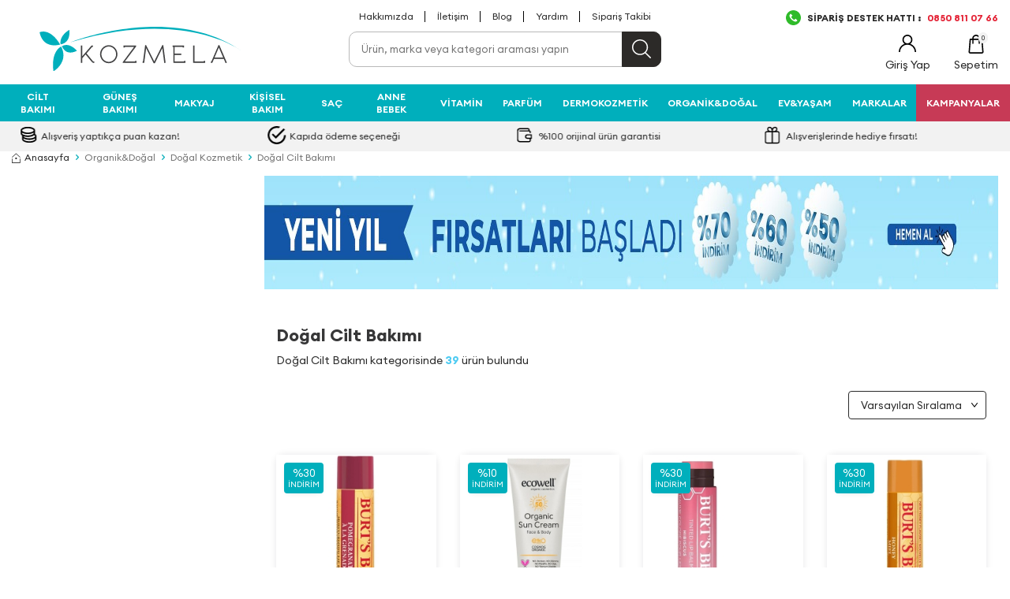

--- FILE ---
content_type: text/html; charset=UTF-8
request_url: https://www.kozmela.com/dogal-cilt-bakim
body_size: 52030
content:
<!DOCTYPE html>
<html lang="tr-TR" >
<head>
<meta charset="utf-8" />
<title>Doğal Cilt Bakım Ürünleri, En Uygun Fiyatlar - Kozmela</title>
<meta name="description" content="Doğal cilt bakım ürünlerini ve doğal cilt bakım markalarını incelemek için hemen tıklayın! İndirimli doğal cilt bakım ürünlerinden yararlanın!" />
<meta name="copyright" content="T-Soft E-Ticaret Sistemleri" />
<script>window['PRODUCT_DATA'] = [];</script>
<meta name="robots" content="index,follow" /><link rel="canonical" href="https://www.kozmela.com/dogal-cilt-bakim"/>

            <meta property="og:image" content="https://witcdn.kozmela.com/Data/EditorFiles/logo-1767337602.svg"/>
            <meta name="twitter:image" content="https://witcdn.kozmela.com/Data/EditorFiles/logo-1767337602.svg" />
            <meta property="og:type" content="category" />
            <meta property="og:title" content="Doğal Cilt Bakım Ürünleri, En Uygun Fiyatlar - Kozmela" />
            <meta property="og:description" content="Doğal cilt bakım ürünlerini ve doğal cilt bakım markalarını incelemek için hemen tıklayın! İndirimli doğal cilt bakım ürünlerinden yararlanın!" />
            <meta property="og:url" content="https://www.kozmela.com/dogal-cilt-bakim" />
            <meta property="og:site_name" content="www.kozmela.com" />
            <meta name="twitter:card" content="summary" />
            <meta name="twitter:title" content="Doğal Cilt Bakım Ürünleri, En Uygun Fiyatlar - Kozmela" />
            <meta name="twitter:description" content="Doğal cilt bakım ürünlerini ve doğal cilt bakım markalarını incelemek için hemen tıklayın! İndirimli doğal cilt bakım ürünlerinden yararlanın!" />
            <script>
                const E_EXPORT_ACTIVE = 0;
                const CART_DROPDOWN_LIST = false;
                const ENDPOINT_PREFIX = 'Ly93aXRjZG4ua296bWVsYS5jb20=';
                const ENDPOINT_ALLOWED_KEYS = null;
                const SETTINGS = {"KVKK_REQUIRED":1,"NEGATIVE_STOCK":"0","DYNAMIC_LOADING_SHOW_BUTTON":0,"IS_COMMENT_RATE_ACTIVE":1};
                try {
                    var PAGE_TYPE = 'category';
                    var PAGE_ID = 2;
                    var ON_PAGE_READY = [];
                    var THEME_VERSION = 'v5';
                    var THEME_FOLDER = 'v5-mango';
                    var MEMBER_INFO = {"ID":0,"CODE":"","FIRST_NAME":"","BIRTH_DATE":"","GENDER":"","LAST_NAME":"","MAIL":"","MAIL_HASH":"","PHONE":"","PHONE_HASH":"","PHONE_HASH_SHA":"","GROUP":0,"TRANSACTION_COUNT":0,"REPRESENTATIVE":"","KVKK":-1,"COUNTRY":"TR","E_COUNTRY":""};
                    var IS_VENDOR = 0;
                    var MOBILE_ACTIVE = false;
                    var CART_COUNT = '0';
                    var CART_TOTAL = '0,00';
                    var SESS_ID = '256996880cf0e065baacdb87af47c2c0';
                    var LANGUAGE = 'tr';
                    var CURRENCY = 'TL';
                    var SEP_DEC = ',';
                    var SEP_THO = '.';
                    var DECIMAL_LENGTH = 2;  
                    var SERVICE_INFO = null;
                    var CART_CSRF_TOKEN = 'dbf5482ff93b898176e7ff62f6df3320b29cae8d15c0e06df90b5495b69b43c4';
                    var CSRF_TOKEN = '6z5npVUSkDSmBh1PVtgTHdGtbFg2HASPulJK4RrV7L0=';
                    
                }
                catch(err) { }
            </script>
            <!--cache--><link rel="preload" as="font" href="//witcdn.kozmela.com/theme/v5/css/fonts/tsoft-icon.woff2?v=1" type="font/woff2" crossorigin>
<link rel="preconnect" href="https://fonts.gstatic.com" crossorigin>
<link rel="preload" as="style" href="https://fonts.googleapis.com/css2?family=Mulish&display=swap">
<link rel="stylesheet" href="https://fonts.googleapis.com/css2?family=Mulish&display=swap" media="print" onload="this.media='all'">
<noscript>
<link rel="stylesheet" href="https://fonts.googleapis.com/css2?family=Mulish&display=swap">
</noscript>
<link type="text/css" rel="stylesheet" href="//witcdn.kozmela.com/srv/compressed/load/all/css/tr/2/0.css?v=1769001572&isTablet=0&isMobile=0&userType=Ziyaretci">
<link rel="shortcut icon" href="/Data/EditorFiles/icon.ico">
<meta name="viewport" content="width=device-width, initial-scale=1">
<script src="//witcdn.kozmela.com/theme/v5/js/callbacks.js?v=1769001572"></script>
<script src="//witcdn.kozmela.com/js/tsoftapps/v5/header.js?v=1769001572"></script>
<style>
@font-face {
font-family: 'Euclid Circular A';
src: url('/Data/EditorFiles/tema/fonts/EuclidCircularA-Light.eot');
src: url('/Data/EditorFiles/tema/fonts/EuclidCircularA-Light.eot?#iefix') format('embedded-opentype'),
url('/Data/EditorFiles/tema/fonts/EuclidCircularA-Light.woff') format('woff'),
url('/Data/EditorFiles/tema/fonts/EuclidCircularA-Light.ttf') format('truetype');
font-weight: 300;
font-style: normal;
font-display: swap;
}
@font-face {
font-family: 'Euclid Circular A';
src: url('/Data/EditorFiles/tema/fonts/EuclidCircularA-Regular.eot');
src: url('/Data/EditorFiles/tema/fonts/EuclidCircularA-Regular.eot?#iefix') format('embedded-opentype'),
url('/Data/EditorFiles/tema/fonts/EuclidCircularA-Regular.woff') format('woff'),
url('/Data/EditorFiles/tema/fonts/EuclidCircularA-Regular.ttf') format('truetype');
font-weight: normal;
font-style: normal;
font-display: swap;
}
@font-face {
font-family: 'Euclid Circular A';
src: url('/Data/EditorFiles/tema/fonts/EuclidCircularA-Medium.eot');
src: url('/Data/EditorFiles/tema/fonts/EuclidCircularA-Medium.eot?#iefix') format('embedded-opentype'),
url('/Data/EditorFiles/tema/fonts/EuclidCircularA-Medium.woff') format('woff'),
url('/Data/EditorFiles/tema/fonts/EuclidCircularA-Medium.ttf') format('truetype');
font-weight: 500;
font-style: normal;
font-display: swap;
}
@font-face {
font-family: 'Euclid Circular A';
src: url('/Data/EditorFiles/tema/fonts/EuclidCircularA-SemiBold.eot');
src: url('/Data/EditorFiles/tema/fonts/EuclidCircularA-SemiBold.eot?#iefix') format('embedded-opentype'),
url('/Data/EditorFiles/tema/fonts/EuclidCircularA-SemiBold.woff') format('woff'),
url('/Data/EditorFiles/tema/fonts/EuclidCircularA-SemiBold.ttf') format('truetype');
font-weight: 600;
font-style: normal;
font-display: swap;
}
@font-face {
font-family: 'Euclid Circular A';
src: url('/Data/EditorFiles/tema/fonts/EuclidCircularA-Bold.eot');
src: url('/Data/EditorFiles/tema/fonts/EuclidCircularA-Bold.eot?#iefix') format('embedded-opentype'),
url('/Data/EditorFiles/tema/fonts/EuclidCircularA-Bold.woff') format('woff'),
url('/Data/EditorFiles/tema/fonts/EuclidCircularA-Bold.ttf') format('truetype');
font-weight: bold;
font-style: normal;
font-display: swap;
}
</style><script
src="/Data/EditorFiles/jquery-3.7.0.min.js"></script>
<script>
if(window.MEMBER_INFO.ID){
document.querySelector('html').classList.add('uye_aktif');
}
document.querySelector('html').classList.add(window.PAGE_TYPE);
</script>
<script type="text/javascript" src="https://ccdn.mobildev.in/34d993e238f94f8bb6f509cb3f88ff42.js" data-token="7wx218I5WEhL6EatsxIh" charset="UTF-8"></script><meta name="msvalidate.01" content="62E7BFFF3412D2054074BB57033E033F" /><meta name="google-site-verification" content="RpYBZKRHnI1siXYrI8WnBMoYAobH_F4fvm7o-HURdM8" /><script type="text/javascript">
function detectmobWP() {
if (navigator.userAgent.match(/Android/i)
|| navigator.userAgent.match(/webOS/i)
|| navigator.userAgent.match(/iPhone/i)
|| navigator.userAgent.match(/iPad/i)
|| navigator.userAgent.match(/iPod/i)
|| navigator.userAgent.match(/BlackBerry/i)
|| navigator.userAgent.match(/Windows Phone/i)
) {
return true;
} else {
return false;
}
}
document.addEventListener('DOMContentLoaded', () => {
// LANGUAGE SETTINGS
var language_content = JSON.parse('{"phone_number":{"tr":"905325688881"},"static_message":{"tr":"Merhabalar, size nasıl yardımcı olabiliriz?"},"banner_title":{"tr":"Whatsapp Destek Hattı"},"banner_message":{"tr":"İletişime geçmek için tıklayınız"},"button_text":{"tr":"Tıklayınız"}}');
var current_lang = window.LANGUAGE;
var phone_number = '905325688881';
if (typeof language_content.phone_number[current_lang] != 'undefined' && language_content.phone_number[current_lang] != "") {
phone_number = language_content.phone_number[current_lang];
}
var url = "https://api.whatsapp.com/send?phone=" + phone_number + "&text=";
var banner_title = 'Whatsapp Destek Hattı';
if (typeof language_content.banner_title[current_lang] != 'undefined' && language_content.banner_title[current_lang] != "") {
banner_title = language_content.banner_title[current_lang];
}
document.querySelector('#professional-whatsapp-passive.wp-app').innerHTML = banner_title;
var banner_message = 'İletişime geçmek için tıklayınız';
if (typeof language_content.banner_message[current_lang] != 'undefined' && language_content.banner_message[current_lang] != "") {
banner_message = language_content.banner_message[current_lang];
}
document.querySelector('#whatsapp-text.wp-app').innerHTML = banner_message;
var static_message = 'Merhabalar, size nasıl yardımcı olabiliriz?';
if (typeof language_content.static_message[current_lang] != 'undefined' && language_content.static_message[current_lang] != "") {
static_message = language_content.static_message[current_lang];
}
url += static_message;
document.querySelector("#whatsapp-link.wp-app").href = url;
var button_text = 'Tıklayınız';
if (typeof language_content.button_text[current_lang] != 'undefined' && language_content.button_text[current_lang] != "") {
button_text = language_content.button_text[current_lang];
}
document.querySelector('#whatsapp-link.wp-app').innerHTML = button_text;
// LANGUAGE SETTINGS END
if (detectmobWP() == false) {
document.querySelector('#whatsapp-link').href = document.querySelector('#whatsapp-link').href.replace('api', 'web')
}
show('#professional-whatsapp-passive');
hide('#professional-whatsapp-active');
document.querySelector('#professional-whatsapp-passive').addEventListener('click', function () {
show('#professional-whatsapp-active');
addClass('#whatsapp-wrap','active');
});
document.querySelector('#whatsapp-close').addEventListener('click', function () {
show('#professional-whatsapp-passive');
hide('#professional-whatsapp-active');
removeClass('#whatsapp-wrap','active');
});
if (PAGE_TYPE === 'product') {
var str = document.getElementById('whatsapp-link').href;
str = str.substr(0, str.indexOf('text=') + 5);
document.getElementById('whatsapp-link').href = str + location.href;
}
function show(el){
document.querySelector(el).style.display = "block";
}
function hide(el){
document.querySelector(el).style.display = "none";
}
function addClass(el,class_name){
document.querySelector(el).classList.add(class_name)
}
function removeClass(el,class_name){
document.querySelector(el).classList.remove(class_name)
}
});
</script>
<style type="text/css">
#whatsapp-wrap {
position: fixed;
top: calc(50% - 200px);
right: 0;
overflow: visible;
z-index: 10000;
}
#professional-whatsapp-passive {
position: absolute;
top: 10px;
right: 0;
width: 300px;
height: 70px;
line-height: 70px;
font-size: 17px;
color: #fff;
padding-right: 15px;
padding-left: 80px;
background: #30ba45;
box-shadow: 5px 5px 0px 0 rgba(0, 0, 0, .2);
-webkit-transition-duration: .5s;
-ms-transition-duration: .5s;
transition-duration: .5s;
-webkit-transform-origin: right bottom;
-ms-transform-origin: right bottom;
transform-origin: right bottom;
-webkit-transform: rotate(-90deg);
-ms-transform: rotate(-90deg);
transform: rotate(-90deg);
cursor: pointer;
direction: ltr;
z-index: 33;
}
#professional-whatsapp-passive:before {
content: '';
position: absolute;
top: 0;
left: 0;
width: 70px;
height: 70px;
background: url('https://storage.tsoftapps.com/uploads/images/aYtVEC5C3oxz3SdGErWZg3nb5uJCIR9opf7OiiU3.png') no-repeat 17px center;
-webkit-transform: rotate(90deg);
-ms-transform: rotate(90deg);
transform: rotate(90deg);
}
#whatsapp-wrap.active #professional-whatsapp-passive {
right: -290px;
}
#professional-whatsapp-active {
display: none;
position: absolute;
top: 65px;
right: 0px;
width: 250px;
height: 290px;
text-align: center;
background: #30ba45;
box-shadow: 5px 5px 0px 0 rgba(0, 0, 0, .2);
}
#whatsapp-wrap.active #professional-whatsapp-active {
right: 0;
}
#whatsapp-close {
float: left;
width: 100%;
padding: 10px 15px;
box-sizing: border-box;
color: #fff;
text-align: left;
cursor: pointer;
}
#whatsapp-text {
float: left;
width: 100%;
font-size: 21px;
color: #fff;
text-transform: capitalize;
padding-top: 80px;
background: url('https://storage.tsoftapps.com/uploads/images/Be2a4TY06ibH3Zv5aft1UXr7dxREx7mte7GJAO5d.png') no-repeat center 0;
margin: 20px 0 30px;
}
#whatsapp-link {
display: inline-block;
width: 150px;
line-height: 35px;
font-size: 21px;
color: #fff;
border: 2px solid #fff;
border-radius: 2px;
}
@media screen and (max-width: 769px) {
#whatsapp-wrap {
top: calc(50% - 150px);
}
#professional-whatsapp-passive {
width: 0;
height: 40px;
line-height: 40px;
padding-right: 0;
padding-left: 40px;
overflow: hidden;
}
#professional-whatsapp-passive:before {
width: 40px;
height: 40px;
background-size: 50%;
background-position: 10px center;
}
#professional-whatsapp-active {
top: 40px;
height: 250px;
}
#whatsapp-text {
line-height: 22px;
font-size: 18px;
padding-top: 70px;
margin: 10px 0 20px;
}
}
</style>
<span id='whatsapp-wrap'>
<span class="ease wp-app" id='professional-whatsapp-passive'></span>
<span class="ease wp-app" id='professional-whatsapp-active'>
<span id='whatsapp-close'>x</span>
<span id='whatsapp-text' class="wp-app"></span>
<a target='_blank' href="" id="whatsapp-link" class="wp-app"></a>
</span>
</span><!-- T-Soft Apps - V5 - Facebook Dönüşümler API - Tracking Code Head Start -->
<script>
if(typeof window.FB_EVENT_ID == 'undefined'){
window.FB_EVENT_ID = "fb_" + new Date().getTime();
}
</script>
<!-- T-Soft Apps - V5 - Facebook Dönüşümler API - Tracking Code Head End --><!-- Google Tag Manager -->
<script>(function(w,d,s,l,i){w[l]=w[l]||[];w[l].push({'gtm.start':
new Date().getTime(),event:'gtm.js'});var f=d.getElementsByTagName(s)[0],
j=d.createElement(s),dl=l!='dataLayer'?'&l='+l:'';j.async=true;j.src=
'https://www.googletagmanager.com/gtm.js?id='+i+dl;f.parentNode.insertBefore(j,f);
})(window,document,'script','dataLayer','GTM-K7K8VD5');</script>
<!-- End Google Tag Manager --><script>
if(typeof window.FB_EVENT_ID == 'undefined'){
window.FB_EVENT_ID = "fb_" + new Date().getTime();
}
</script><!-- T-Soft Apps - Google GTAG - Tracking Code Start -->
<script async src="https://www.googletagmanager.com/gtag/js?id=G-MTWE0T37SK"></script>
<script>
function gtag() {
dataLayer.push(arguments);
}
</script>
<!-- T-Soft Apps - Google GTAG - Tracking Code End -->
</head>
<body><!-- Google Tag Manager (noscript) -->
<noscript><iframe src="https://www.googletagmanager.com/ns.html?id=GTM-K7K8VD5"
height="0" width="0" style="display:none;visibility:hidden"></iframe></noscript>
<!-- End Google Tag Manager (noscript) -->
<input type="hidden" id="cookie-law" value="0">
<div class="w-100 d-flex flex-wrap ">
<div class=" col-12 col-sm-12 col-md-12 col-lg-12 col-xl-12 col-xxl-12 column-143  "><div class="row">
<div id="relation|166" data-id="166" class="relArea col-12 v5-mango  folder-header tpl-user_rmzn "><div class="row">
<header class="container-fluid position-relative bg-white">
<div class="row">
<!--
<div id="top-banner" class="w-100 border-bottom ">
<a href="#"><img src="//witcdn.kozmela.com/Data/EditorFiles/tema/img/tepe-banner.jpg" width="1920" alt="Kampanya" class="d-block"></a>
</div>
-->
<div id="header-top" class="container-fluid d-none d-lg-block">
<div class="row">
<div class="container">
<div class="row">
<div class="position-absolute translate-middle-x left-50">
<nav id="top-menu" class="d-flex">
<ul class="ml-auto d-flex flex-wrap">
<li class="px-1"><a id="menu-header-top-27" target="" href="hakkimizda" class="">Hakkımızda</a></li>
<li class="px-1"><a id="menu-header-top-28" target="" href="https://www.kozmela.com/iletisim" class="">İletişim</a></li>
<li class="px-1"><a id="menu-header-top-29" target="" href="https://www.kozmela.com/blog" class="">Blog</a></li>
<li class="px-1"><a id="menu-header-top-37" target="" href="https://www.kozmela.com/musteri-hizmetleri" class="">Yardım</a></li>
<li class="px-1"><a id="menu-header-top-38" target="" href="https://www.kozmela.com/siparis-takip" class="">Sipariş Takibi</a></li>
</ul>
</nav>
</div>
<div class="ml-auto px-1">
<a id="customer-support-btn-166" href="https://wa.me/+905325688881" target="_blank" class="d-flex align-items-center text-uppercase fw-bold">
<img src="//witcdn.kozmela.com/Data/EditorFiles/tema/svg/siparis_hatti.png" style="margin-right:8px" width="19" height="19">
SİPARİŞ DESTEK HATTI : <span class="text-danger" style="margin-left:8px" >0850 811 07 66</span>
</a>
</div>
</div>
</div>
</div>
</div>
<div id="header-middle" class="w-100">
<div id="header-sticky" class="w-100" data-toggle="sticky" data-parent="#header-middle" data-class="header-sticky" data-scroll="180" data-direction="true">
<div id="header-main" class="w-100 bg-white pb-1 pt-1 pt-sm-0">
<div class="container">
<div class="row align-items-center">
<div class="col-2 d-lg-none">
<a href="#mobile-menu-166" data-toggle="drawer" class="header-mobile-menu-btn">
<i class="ti-menu text-primary"></i>
</a>
</div>
<div class="col-7 col-lg-3 d-flex">
<a href="https://www.kozmela.com/" id="logo">
<img src="https://witcdn.kozmela.com/Data/EditorFiles/logo-1767337602.svg" alt="Site Logo" />
</a>
</div>
<div id="header-search" class="col-12 col-lg-4 offset-lg-1 order-2 order-lg-0 mt-1 mt-lg-0">
<form action="/arama" method="get" autocomplete="off" id="search" class="w-100 position-relative">
<input id="live-search" type="search" name="q" placeholder="Ürün, marka veya kategori araması yapın" class="border-gray form-control form-control-md border-rounded-10"
data-search="live-search" v-model="searchVal" data-licence="1">
<button type="submit" class="btn btn-dark" id="live-search-btn"></button>
<div class="p-1 pb-0 bg-white border border-round search-form-list" id="dynamic-search-166" v-if="(searchVal.length > 0 && data != '') || focusActive" v-cloak>
<div class="row dynamic-search" v-if="searchVal.length > 0 && data != ''">
<div class="col-12 col-sm-4" v-if="data.brands.length > 0 || data.categories.length > 0 || data.combines.length > 0">
<div class="w-100 no-line dynamic-search-item mb-1" v-if="data.brands.length > 0">
<div class="block-title no-line">Markalar</div>
<ul>
<li v-for="B in data.brands">
<a :href="'/' + B.url">
<span class="search-image" v-if="B.image"><img :src="B.image" :alt="B.title"></span>
<span><span v-html="B.title"></span></span>
</a>
</li>
</ul>
</div>
<div class="w-100 dynamic-search-item mb-1" v-if="data.categories.length > 0">
<div class="block-title no-line">Kategoriler</div>
<ul>
<li v-for="C in data.categories">
<a :href="'/' + C.url">
<span class="search-image" v-if="C.image"><img :src="C.image" :alt="C.title"></span>
<span><span v-html="C.title"></span></span>
</a>
</li>
</ul>
</div>
<div class="w-100 dynamic-search-item" v-if="data.combines.length > 0">
<div class="block-title no-line">Kombinler</div>
<ul>
<li v-for="C in data.combines">
<a :href="'/' + C.url">
<span class="search-image" v-if="C.image"><img :src="C.image" :alt="C.title"></span>
<span><span v-html="C.title"></span></span>
</a>
</li>
</ul>
</div>
</div>
<div class="col-12 col-sm-8">
<div class="w-100 dynamic-search-item mb-1" v-if="data.products.length > 0">
<div class="block-title no-line">Ürünler</div>
<ul>
<li v-for="P in data.products">
<a :href="'/' + P.url">
<span class="search-image" v-if="P.image"><img :src="P.image" :alt="P.title"></span>
<span><span v-html="P.title"></span></span>
</a>
</li>
</ul>
</div>
</div>
<div class="dynamic-search-item px-1 mb-1" v-if="data.products.length < 1 && data.categories.length < 1 && data.brands.length < 1 && data.combines.length < 1">
Sonuç bulunamadı.
</div>
</div>
<div class="row dynamic-search" v-else-if="focusActive">
<div class="col-12 block-title no-line">Trend Aramalar</div>
<div class="col-12 d-flex gap-1 flex-wrap" style="gap:10px;">
<a href="https://www.kozmela.com/nemlendirici-krem" target="_blank" class="border border-round d-flex align-items-center justify-content-center btn btn-sm pd-bt-U">Nemlendirici Krem </a></li>
<a href="https://www.kozmela.com/c-vitamini" target="_blank" class="border border-round d-flex align-items-center justify-content-center btn btn-sm pd-bt-U">C Vitamini</a></li>
<a href="https://www.kozmela.com/dokulme-onleyici" target="_blank" class="border border-round d-flex align-items-center justify-content-center btn btn-sm pd-bt-U">Dökülme Önleyici</a></li>
<a href="https://www.kozmela.com/lipbalm-lipstick" target="_blank" class="border border-round d-flex align-items-center justify-content-center btn btn-sm pd-bt-U">Lipbalm</a></li>
<a href="https://www.kozmela.com/retinol-cilt-bakim-urunleri" target="_blank" class="border border-round d-flex align-items-center justify-content-center btn btn-sm pd-bt-U">Retinol</a></li>
<a href="https://www.kozmela.com/onarici-cilt-bakim" target="_blank" class="border border-round d-flex align-items-center justify-content-center btn btn-sm pd-bt-U">Onarıcı bakım</a></li>
</div>
</div>
</div>
</form>
</div>
<div id="hm-links" class="col-3 col-lg-4 ml-auto ml-lg-0 d-flex justify-content-flex-end">
<div class="row justify-content-flex-end position-relative">
<div class="col-auto d-none">
<a href="" class="text-body hm-link" id="setrow-canicon">
<i><img src="//witcdn.kozmela.com/Data/EditorFiles/tema/svg/heart.svg" height="22" width="22"><span class="tsoft-favourite-count customer-favorites-count badge">0</span></i>
<span class="d-none d-lg-block">Duyuru</span>
</a>
</div>
<div class="col-auto d-none d-lg-block">
<a href="#header-member-panel-166" data-toggle="drawer" class="text-body hm-link" id="header-account">
<i><img src="//witcdn.kozmela.com/Data/EditorFiles/tema/svg/user.svg" height="22" width="22"></i>
<span class="d-none d-lg-block">Giriş Yap</span>
</a>
</div>
<div class="col-auto position-relative">
<a href="#header-cart-panel-166" data-toggle="drawer" class="text-body hm-link" id="header-cart-btn">
<i><img src="//witcdn.kozmela.com/Data/EditorFiles/tema/svg/shop-bag.svg" height="24" width="24"><span class="badge cart-soft-count">0</span></i>
<span class="d-none d-lg-block">Sepetim</span>
</a>
</div>
</div>
</div>
</div>
</div>
</div>
<div id="header-mainmenu" class="w-100">
<nav id="main-menu" class="container-fluid px-0 d-none d-lg-block">
<div class="container px-0">
<ul class="d-flex justify-content-between position-relative menu menu-166">
<li>
<a id="menu-34166" href="https://www.kozmela.com/cilt-bakimi" target="" class="d-flex align-items-center w-100 px-1 text-center text-uppercase " title="Cilt Bakımı">
Cilt Bakımı
</a>
<div class="w-100 p-2 sub-menu fade-in">
<div class="text-primary py-1 text-uppercase fs-5 mb-1 fw-bold w-100 border-bottom d-none">Cilt Bakımı</div>
<div class="w-100">
<div class="w-75 float-left d-flex flex-wrap">
<div class="col-2 ">
<a id="menu-437166" href="https://www.kozmela.com/yuz-bakimi" target="" class="fw-semibold menu-title d-inline-flex align-items-center text-uppercase fw-semibold" title="Yüz Bakımı">
Yüz Bakımı
</a>
<ul class="clearfix mb-1">
<li class="w-100">
<a id="menu-558166" href="https://www.kozmela.com/yuz-temizleme" class="d-inline-flex align-items-center " title="Yüz Temizleme">
Yüz Temizleme
</a>
</li>
<li class="w-100">
<a id="menu-557166" href="https://www.kozmela.com/cilt-serumu" class="d-inline-flex align-items-center " title="Cilt Serumu">
Cilt Serumu
</a>
</li>
<li class="w-100">
<a id="menu-559166" href="https://www.kozmela.com/nemlendirici-krem" class="d-inline-flex align-items-center " title="Nemlendirici Krem">
Nemlendirici Krem
</a>
</li>
<li class="w-100">
<a id="menu-563166" href="https://www.kozmela.com/tonik" class="d-inline-flex align-items-center " title="Tonik">
Tonik
</a>
</li>
<li class="w-100">
<a id="menu-560166" href="https://www.kozmela.com/peeling" class="d-inline-flex align-items-center " title="Peeling">
Peeling
</a>
</li>
<li class="w-100">
<a id="menu-561166" href="https://www.kozmela.com/cilt-maskesi" class="d-inline-flex align-items-center " title="Cilt Maskesi">
Cilt Maskesi
</a>
</li>
<li class="w-100">
<a id="menu-564166" href="https://www.kozmela.com/dudak-bakimi" class="d-inline-flex align-items-center " title="Dudak Bakımı">
Dudak Bakımı
</a>
</li>
<li class="w-100">
<a id="menu-825166" href="https://www.kozmela.com/goz-bakimi" class="d-inline-flex align-items-center " title="Göz Bakımı">
Göz Bakımı
</a>
</li>
</ul>
</div>
<div class="col-2 ">
<a id="menu-812166" href="https://www.kozmela.com/ihtiyaca-ozel-bakim" target="" class="fw-semibold menu-title d-inline-flex align-items-center text-uppercase fw-semibold" title="İhtiyaca Özel Bakım">
İhtiyaca Özel Bakım
</a>
<ul class="clearfix mb-1">
<li class="w-100">
<a id="menu-1960166" href="https://www.kozmela.com/atopi-asiri-kuruluk-pullanma" class="d-inline-flex align-items-center " title="Atopik, Aşırı Kuruluk ve Pullanma">
Atopik, Aşırı Kuruluk ve Pullanma
</a>
</li>
<li class="w-100">
<a id="menu-2026166" href="https://www.kozmela.com/onarici-cilt-bakim" class="d-inline-flex align-items-center " title="Onarıcı Bakım">
Onarıcı Bakım
</a>
</li>
<li class="w-100">
<a id="menu-544166" href="https://www.kozmela.com/leke-bakimi" class="d-inline-flex align-items-center " title="Leke Bakımı">
Leke Bakımı
</a>
</li>
<li class="w-100">
<a id="menu-773166" href="https://www.kozmela.com/gunduz-kremi" class="d-inline-flex align-items-center " title="Gündüz Kremi">
Gündüz Kremi
</a>
</li>
<li class="w-100">
<a id="menu-774166" href="https://www.kozmela.com/gece-kremi" class="d-inline-flex align-items-center " title="Gece Kremi">
Gece Kremi
</a>
</li>
<li class="w-100">
<a id="menu-543166" href="https://www.kozmela.com/anti-aging-kirisiklik" class="d-inline-flex align-items-center " title="Anti Aging - Kırışıklık">
Anti Aging - Kırışıklık
</a>
</li>
<li class="w-100">
<a id="menu-826166" href="https://www.kozmela.com/akne-sivilce" class="d-inline-flex align-items-center " title="Akne-Sivilce">
Akne-Sivilce
</a>
</li>
<li class="w-100">
<a id="menu-827166" href="https://www.kozmela.com/siyah-nokta" class="d-inline-flex align-items-center " title="Siyah Nokta-Gözenek">
Siyah Nokta-Gözenek
</a>
</li>
<li class="w-100">
<a id="menu-828166" href="https://www.kozmela.com/koyu-halka" class="d-inline-flex align-items-center " title="Koyu Halka">
Koyu Halka
</a>
</li>
<li class="w-100">
<a id="menu-829166" href="https://www.kozmela.com/renk-esitsizligi" class="d-inline-flex align-items-center " title="Renk Eşitsizliği">
Renk Eşitsizliği
</a>
</li>
<li class="w-100">
<a id="menu-830166" href="https://www.kozmela.com/hassas-cilt" class="d-inline-flex align-items-center " title="Hassas Cilt">
Hassas Cilt
</a>
</li>
</ul>
</div>
<div class="col-2 ">
<a id="menu-813166" href="https://www.kozmela.com/k-beauty" target="" class="fw-semibold menu-title d-inline-flex align-items-center text-uppercase fw-semibold" title="Kore Cilt Bakımı">
Kore Cilt Bakımı
</a>
<ul class="clearfix mb-1">
<li class="w-100">
<a id="menu-834166" href="https://www.kozmela.com/k-beauty-temizleyici" class="d-inline-flex align-items-center " title="K-BeautyTemizleyici">
K-BeautyTemizleyici
</a>
</li>
<li class="w-100">
<a id="menu-835166" href="https://www.kozmela.com/k-beauty-serumlar" class="d-inline-flex align-items-center " title="K-Beauty Serum">
K-Beauty Serum
</a>
</li>
<li class="w-100">
<a id="menu-833166" href="https://www.kozmela.com/k-beauty-nemlendirici" class="d-inline-flex align-items-center " title="K-Beauty Nemlendirici">
K-Beauty Nemlendirici
</a>
</li>
<li class="w-100">
<a id="menu-837166" href="https://www.kozmela.com/k-beauty-gunes-urunleri" class="d-inline-flex align-items-center " title="K-Beauty Güneş Ürünleri">
K-Beauty Güneş Ürünleri
</a>
</li>
<li class="w-100">
<a id="menu-484166" href="https://www.kozmela.com/k-beauty-tonik" class="d-inline-flex align-items-center " title="K-Beauty Tonik">
K-Beauty Tonik
</a>
</li>
<li class="w-100">
<a id="menu-836166" href="https://www.kozmela.com/k-beauty-maske-peeling" class="d-inline-flex align-items-center " title="K-Beauty Maske-Peeling">
K-Beauty Maske-Peeling
</a>
</li>
<li class="w-100">
<a id="menu-488166" href="https://www.kozmela.com/k-beauty-makyaj" class="d-inline-flex align-items-center " title="K-Beauty Makyaj">
K-Beauty Makyaj
</a>
</li>
</ul>
</div>
<div class="col-2 ">
<a id="menu-438166" href="https://www.kozmela.com/vucut-bakim-urunleri" target="" class="fw-semibold menu-title d-inline-flex align-items-center text-uppercase fw-semibold" title="Vücut">
Vücut
</a>
<ul class="clearfix mb-1">
<li class="w-100">
<a id="menu-566166" href="https://www.kozmela.com/vucut-nemlendirici" class="d-inline-flex align-items-center " title="Vücut Nemlendirici">
Vücut Nemlendirici
</a>
</li>
<li class="w-100">
<a id="menu-831166" href="https://www.kozmela.com/vucut-yagi" class="d-inline-flex align-items-center " title="Vücut Yağı">
Vücut Yağı
</a>
</li>
<li class="w-100">
<a id="menu-783166" href="https://www.kozmela.com/vucut-losyonu" class="d-inline-flex align-items-center " title="Vücut Losyonu">
Vücut Losyonu
</a>
</li>
<li class="w-100">
<a id="menu-572166" href="https://www.kozmela.com/vucut-peelingi" class="d-inline-flex align-items-center " title="Vücut Peelingi">
Vücut Peelingi
</a>
</li>
<li class="w-100">
<a id="menu-832166" href="https://www.kozmela.com/vucut-bakim" class="d-inline-flex align-items-center " title="Vücut Bakım">
Vücut Bakım
</a>
</li>
</ul>
</div>
<div class="col-2 ">
<ul class="clearfix mb-1">
</ul>
</div>
</div>
<div class="w-25 float-right d-flex flex-direction-column gap-1">
<div class="w-100 d-flex gap-1"><a href="https://www.kozmela.com/la-roche-posay"><img src="//witcdn.kozmela.com/Data/EditorFiles/ciltdikey-larocheposay-cicaplast2.jpg" class="border-rounded-10" data-clarity-loaded="19ekzhr"></a><a href="https://www.kozmela.com/cream-co"><img src="//witcdn.kozmela.com/Data/EditorFiles/ciltbakimi2.jpg" class="border-rounded-10" data-clarity-loaded="17k99x6"></a></div>
</div>
</div>
</div>
<div class="menu-overlay bg-transparent position-fixed inset"></div>
</li>
<li>
<a id="menu-56166" href="https://www.kozmela.com/gunes-bakimi" target="" class="d-flex align-items-center w-100 px-1 text-center text-uppercase " title="Güneş Bakımı">
Güneş Bakımı
</a>
<div class="w-100 p-2 sub-menu fade-in">
<div class="text-primary py-1 text-uppercase fs-5 mb-1 fw-bold w-100 border-bottom d-none">Güneş Bakımı</div>
<div class="w-100">
<div class="w-75 float-left d-flex flex-wrap">
<div class="col-2 ">
<a id="menu-1578166" href="https://www.kozmela.com/gunes-kremi" target="" class="fw-semibold menu-title d-inline-flex align-items-center text-uppercase fw-semibold" title="Güneş Kremi">
Güneş Kremi
</a>
<ul class="clearfix mb-1">
<li class="w-100">
<a id="menu-1963166" href="https://www.kozmela.com/stick-gunes-kremleri" class="d-inline-flex align-items-center " title="Stick Güneş Kremi">
Stick Güneş Kremi
</a>
</li>
<li class="w-100">
<a id="menu-838166" href="https://www.kozmela.com/yuz-icin-gunes-kremi" class="d-inline-flex align-items-center " title="Yüz Güneş Kremi">
Yüz Güneş Kremi
</a>
</li>
<li class="w-100">
<a id="menu-839166" href="https://www.kozmela.com/vucut-icin-gunes-kremleri" class="d-inline-flex align-items-center " title="Vücut Güneş Kremi">
Vücut Güneş Kremi
</a>
</li>
<li class="w-100">
<a id="menu-552166" href="https://www.kozmela.com/gunes-losyonu" class="d-inline-flex align-items-center " title="Güneş Losyonu">
Güneş Losyonu
</a>
</li>
<li class="w-100">
<a id="menu-842166" href="https://www.kozmela.com/cocuk-gunes-kremi" class="d-inline-flex align-items-center " title="Çocuk Güneş Kremi">
Çocuk Güneş Kremi
</a>
</li>
</ul>
</div>
<div class="col-2 ">
<a id="menu-843166" href="https://www.kozmela.com/spf" target="" class="fw-semibold menu-title d-inline-flex align-items-center text-uppercase fw-semibold" title="SPF">
SPF
</a>
<ul class="clearfix mb-1">
<li class="w-100">
<a id="menu-878166" href="https://www.kozmela.com/spf-15-25" class="d-inline-flex align-items-center " title="SPF 15 - 25">
SPF 15 - 25
</a>
</li>
<li class="w-100">
<a id="menu-877166" href="https://www.kozmela.com/spf30-gunes-urunleri" class="d-inline-flex align-items-center " title="SPF 30">
SPF 30
</a>
</li>
<li class="w-100">
<a id="menu-876166" href="https://www.kozmela.com/spf50-gunes-urunleri" class="d-inline-flex align-items-center " title="SPF 50">
SPF 50
</a>
</li>
<li class="w-100">
<a id="menu-879166" href="https://www.kozmela.com/spf-90" class="d-inline-flex align-items-center " title="SPF 90">
SPF 90
</a>
</li>
</ul>
</div>
<div class="col-2 ">
<ul class="clearfix mb-1">
<li class="w-100">
<a href="https://www.kozmela.com/bronzlastirici" target="" class="fw-semibold menu-title d-inline-flex align-items-center text-uppercase fw-semibold" title="Bronzlaştırıcı">
Bronzlaştırıcı
</a>
</li>
<li class="w-100">
<a href="https://www.kozmela.com/after-sun-gunes-sonrasi-urunler" target="" class="fw-semibold menu-title d-inline-flex align-items-center text-uppercase fw-semibold" title="After Sun">
After Sun
</a>
</li>
</ul>
</div>
</div>
<div class="w-25 float-right d-flex flex-direction-column gap-1">
<div class="w-100 d-flex gap-1"><a href="https://www.kozmela.com/darphin"><img src="https://witcdn.kozmela.com/Data/EditorFiles/gunes-darphin.jpg" class="border-rounded-10" data-clarity-loaded="lmqad5"></a> <a href="https://www.kozmela.com/heliocare"><img src="https://witcdn.kozmela.com/Data/EditorFiles/gunes-heliocare.jpg" class="border-rounded-10" data-clarity-loaded="r2cg5c"></a></div>
</div>
</div>
</div>
<div class="menu-overlay bg-transparent position-fixed inset"></div>
</li>
<li>
<a id="menu-51166" href="https://www.kozmela.com/makyaj" target="" class="d-flex align-items-center w-100 px-1 text-center text-uppercase " title="Makyaj">
Makyaj
</a>
<div class="w-100 p-2 sub-menu fade-in">
<div class="text-primary py-1 text-uppercase fs-5 mb-1 fw-bold w-100 border-bottom d-none">Makyaj</div>
<div class="w-100">
<div class="w-75 float-left d-flex flex-wrap">
<div class="col-2 ">
<a id="menu-811166" href="https://www.kozmela.com/makyaj-aksesuarlari" target="" class="fw-semibold menu-title d-inline-flex align-items-center text-uppercase fw-semibold" title="Makyaj Aksesuarları">
Makyaj Aksesuarları
</a>
<ul class="clearfix mb-1">
<li class="w-100">
<a id="menu-916166" href="https://www.kozmela.com/makyaj-fircasi" class="d-inline-flex align-items-center " title="Makyaj Fırçası">
Makyaj Fırçası
</a>
</li>
<li class="w-100">
<a id="menu-495166" href="https://www.kozmela.com/makyaj-firca-seti" class="d-inline-flex align-items-center " title="Makyaj Fırça Seti">
Makyaj Fırça Seti
</a>
</li>
<li class="w-100">
<a id="menu-497166" href="https://www.kozmela.com/makyaj-sungeri" class="d-inline-flex align-items-center " title="Makyaj Süngeri">
Makyaj Süngeri
</a>
</li>
<li class="w-100">
<a id="menu-496166" href="https://www.kozmela.com/makyaj-cantasi" class="d-inline-flex align-items-center " title="Makyaj Çantası">
Makyaj Çantası
</a>
</li>
<li class="w-100">
<a id="menu-494166" href="https://www.kozmela.com/makyaj-aynasi" class="d-inline-flex align-items-center " title="Makyaj Aynası">
Makyaj Aynası
</a>
</li>
<li class="w-100">
<a id="menu-500166" href="https://www.kozmela.com/kirpik-kivirici" class="d-inline-flex align-items-center " title="Kirpik Kıvırıcı">
Kirpik Kıvırıcı
</a>
</li>
<li class="w-100">
<a id="menu-521166" href="https://www.kozmela.com/takma-kirpik" class="d-inline-flex align-items-center " title="Takma Kirpik">
Takma Kirpik
</a>
</li>
</ul>
</div>
<div class="col-2 ">
<a id="menu-430166" href="https://www.kozmela.com/ten-makyaji" target="" class="fw-semibold menu-title d-inline-flex align-items-center text-uppercase fw-semibold" title="Ten Makyajı">
Ten Makyajı
</a>
<ul class="clearfix mb-1">
<li class="w-100">
<a id="menu-503166" href="https://www.kozmela.com/fondoten" class="d-inline-flex align-items-center " title="Fondöten">
Fondöten
</a>
</li>
<li class="w-100">
<a id="menu-818166" href="https://www.kozmela.com/bb-krem" class="d-inline-flex align-items-center " title="BB Krem">
BB Krem
</a>
</li>
<li class="w-100">
<a id="menu-1481166" href="https://www.kozmela.com/cc-krem" class="d-inline-flex align-items-center " title="CC Krem">
CC Krem
</a>
</li>
<li class="w-100">
<a id="menu-1109166" href="https://www.kozmela.com/kapatici-concealer" class="d-inline-flex align-items-center " title="Kapatıcı - Concealer">
Kapatıcı - Concealer
</a>
</li>
<li class="w-100">
<a id="menu-1483166" href="https://www.kozmela.com/kontur" class="d-inline-flex align-items-center " title="Kontür">
Kontür
</a>
</li>
<li class="w-100">
<a id="menu-762166" href="https://www.kozmela.com/pudra" class="d-inline-flex align-items-center " title="Pudra">
Pudra
</a>
</li>
<li class="w-100">
<a id="menu-505166" href="https://www.kozmela.com/allik" class="d-inline-flex align-items-center " title="Allık">
Allık
</a>
</li>
<li class="w-100">
<a id="menu-513166" href="https://www.kozmela.com/bronzer" class="d-inline-flex align-items-center " title="Bronzer">
Bronzer
</a>
</li>
<li class="w-100">
<a id="menu-1251166" href="https://www.kozmela.com/aydinlatici-highlighter" class="d-inline-flex align-items-center " title="Aydınlatıcı-Highlighter">
Aydınlatıcı-Highlighter
</a>
</li>
<li class="w-100">
<a id="menu-817166" href="https://www.kozmela.com/makyaj-bazi" class="d-inline-flex align-items-center " title="Makyaj Bazı">
Makyaj Bazı
</a>
</li>
<li class="w-100">
<a id="menu-1802166" href="https://www.kozmela.com/makyaj-sabitleyici" class="d-inline-flex align-items-center " title="Makyaj Sabitleyici">
Makyaj Sabitleyici
</a>
</li>
</ul>
</div>
<div class="col-2 ">
<a id="menu-432166" href="https://www.kozmela.com/dudak-makyaji" target="" class="fw-semibold menu-title d-inline-flex align-items-center text-uppercase fw-semibold" title="Dudak Makyajı">
Dudak Makyajı
</a>
<ul class="clearfix mb-1">
<li class="w-100">
<a id="menu-527166" href="https://www.kozmela.com/ruj" class="d-inline-flex align-items-center " title="Ruj">
Ruj
</a>
</li>
<li class="w-100">
<a id="menu-820166" href="https://www.kozmela.com/likit-ruj" class="d-inline-flex align-items-center " title="Likit Ruj">
Likit Ruj
</a>
</li>
<li class="w-100">
<a id="menu-822166" href="https://www.kozmela.com/dudak-kalemi" class="d-inline-flex align-items-center " title="Dudak Kalemi">
Dudak Kalemi
</a>
</li>
<li class="w-100">
<a id="menu-821166" href="https://www.kozmela.com/dudak-parlaticisi-lipgloss" class="d-inline-flex align-items-center " title="Dudak Parlatıcısı- Lipgloss">
Dudak Parlatıcısı- Lipgloss
</a>
</li>
</ul>
</div>
<div class="col-2 ">
<a id="menu-431166" href="https://www.kozmela.com/goz-makyaji" target="" class="fw-semibold menu-title d-inline-flex align-items-center text-uppercase fw-semibold" title="Göz Makyajı">
Göz Makyajı
</a>
<ul class="clearfix mb-1">
<li class="w-100">
<a id="menu-514166" href="https://www.kozmela.com/maskara-rimel" class="d-inline-flex align-items-center " title="Maskara">
Maskara
</a>
</li>
<li class="w-100">
<a id="menu-910166" href="https://www.kozmela.com/kas-makyaji" class="d-inline-flex align-items-center " title="Kaş Makyajı">
Kaş Makyajı
</a>
</li>
<li class="w-100">
<a id="menu-913166" href="https://www.kozmela.com/goz-fari" class="d-inline-flex align-items-center " title="Göz Farı">
Göz Farı
</a>
</li>
<li class="w-100">
<a id="menu-515166" href="https://www.kozmela.com/goz-kalemi" class="d-inline-flex align-items-center " title="Göz Kalemi">
Göz Kalemi
</a>
</li>
<li class="w-100">
<a id="menu-516166" href="https://www.kozmela.com/eyeliner" class="d-inline-flex align-items-center " title="Eyeliner">
Eyeliner
</a>
</li>
<li class="w-100">
<a id="menu-1807166" href="https://www.kozmela.com/dipliner" class="d-inline-flex align-items-center " title="Dipliner">
Dipliner
</a>
</li>
</ul>
</div>
<div class="col-2 ">
<a id="menu-433166" href="https://www.kozmela.com/tirnak-makyaji" target="" class="fw-semibold menu-title d-inline-flex align-items-center text-uppercase fw-semibold" title="Tırnak Makyajı">
Tırnak Makyajı
</a>
<ul class="clearfix mb-1">
<li class="w-100">
<a id="menu-823166" href="https://www.kozmela.com/oje" class="d-inline-flex align-items-center " title="Oje">
Oje
</a>
</li>
<li class="w-100">
<a id="menu-533166" href="https://www.kozmela.com/oje-kurutucu" class="d-inline-flex align-items-center " title="Oje Kurutucu">
Oje Kurutucu
</a>
</li>
<li class="w-100">
<a id="menu-534166" href="https://www.kozmela.com/aseton-oje-cikarici" class="d-inline-flex align-items-center " title="Oje Çıkarıcı">
Oje Çıkarıcı
</a>
</li>
<li class="w-100">
<a id="menu-915166" href="https://www.kozmela.com/tirnak-bakimi" class="d-inline-flex align-items-center " title="Tırnak Bakımı">
Tırnak Bakımı
</a>
</li>
<li class="w-100">
<a id="menu-914166" href="https://www.kozmela.com/tirnak-aksesuarlari" class="d-inline-flex align-items-center " title="Tırnak Aksesuarları">
Tırnak Aksesuarları
</a>
</li>
</ul>
</div>
<div class="col-2 ">
<ul class="clearfix mb-1">
</ul>
</div>
</div>
<div class="w-25 float-right d-flex flex-direction-column gap-1">
<div class="w-100 d-flex gap-1"><a href="https://www.kozmela.com/real-techniques"><img src="https://witcdn.kozmela.com/Data/EditorFiles/makyaj-realtech.jpg" class="border-rounded-10" data-clarity-loaded="1mjlbu1"></a> <a href="https://www.kozmela.com/maybelline"><img src="https://witcdn.kozmela.com/Data/EditorFiles/makyaj-maskara.jpg" class="border-rounded-10" data-clarity-loaded="4fkv15"></a></div>
</div>
</div>
</div>
<div class="menu-overlay bg-transparent position-fixed inset"></div>
</li>
<li>
<a id="menu-35166" href="https://www.kozmela.com/kisisel-bakim" target="" class="d-flex align-items-center w-100 px-1 text-center text-uppercase " title="Kişisel Bakım">
Kişisel Bakım
</a>
<div class="w-100 p-2 sub-menu fade-in">
<div class="text-primary py-1 text-uppercase fs-5 mb-1 fw-bold w-100 border-bottom d-none">Kişisel Bakım</div>
<div class="w-100">
<div class="w-75 float-left d-flex flex-wrap">
<div class="col-2 ">
<a id="menu-451166" href="https://www.kozmela.com/agda-epilasyon" target="" class="fw-semibold menu-title d-inline-flex align-items-center text-uppercase fw-semibold" title="Ağda-Epilasyon">
Ağda-Epilasyon
</a>
<ul class="clearfix mb-1">
<li class="w-100">
<a id="menu-1132166" href="https://www.kozmela.com/agda" class="d-inline-flex align-items-center " title="Ağda">
Ağda
</a>
</li>
<li class="w-100">
<a id="menu-1480166" href="https://www.kozmela.com/epilator" class="d-inline-flex align-items-center " title="Epilatör">
Epilatör
</a>
</li>
<li class="w-100">
<a id="menu-629166" href="https://www.kozmela.com/tuy-dokucu" class="d-inline-flex align-items-center " title="Tüy Dökücü">
Tüy Dökücü
</a>
</li>
<li class="w-100">
<a id="menu-890166" href="https://www.kozmela.com/cimbiz" class="d-inline-flex align-items-center " title="Cımbız">
Cımbız
</a>
</li>
<li class="w-100">
<a id="menu-889166" href="https://www.kozmela.com/kadin-tras-bicaklari-jeli" class="d-inline-flex align-items-center " title="Kadın Tıraş Bıçakları-Jeli">
Kadın Tıraş Bıçakları-Jeli
</a>
</li>
</ul>
</div>
<div class="col-2 ">
<a id="menu-444166" href="https://www.kozmela.com/el-ayak-bakimi" target="" class="fw-semibold menu-title d-inline-flex align-items-center text-uppercase fw-semibold" title="El-Ayak Bakımı">
El-Ayak Bakımı
</a>
<ul class="clearfix mb-1">
<li class="w-100">
<a id="menu-576166" href="https://www.kozmela.com/el-kremi" class="d-inline-flex align-items-center " title="El Kremi">
El Kremi
</a>
</li>
<li class="w-100">
<a id="menu-917166" href="https://www.kozmela.com/el-ayak-bakim-aksesuarlari" class="d-inline-flex align-items-center " title="El -Ayak Bakım Aksesuarları">
El -Ayak Bakım Aksesuarları
</a>
</li>
<li class="w-100">
<a id="menu-1832166" href="https://www.kozmela.com/el-maskesi" class="d-inline-flex align-items-center " title="El Maskesi">
El Maskesi
</a>
</li>
<li class="w-100">
<a id="menu-579166" href="https://www.kozmela.com/ayak-kremi" class="d-inline-flex align-items-center " title="Ayak Kremi">
Ayak Kremi
</a>
</li>
<li class="w-100">
<a id="menu-585166" href="https://www.kozmela.com/ayak-maskesi" class="d-inline-flex align-items-center " title="Ayak Maskesi">
Ayak Maskesi
</a>
</li>
<li class="w-100">
<a id="menu-1831166" href="https://www.kozmela.com/nasir-sigil-bakimi" class="d-inline-flex align-items-center " title="Nasır ve Siğil Bakımı">
Nasır ve Siğil Bakımı
</a>
</li>
</ul>
</div>
<div class="col-2 ">
<a id="menu-447166" href="https://www.kozmela.com/dus-banyo-urunleri" target="" class="fw-semibold menu-title d-inline-flex align-items-center text-uppercase fw-semibold" title="Duş ve Banyo Ürünleri">
Duş ve Banyo Ürünleri
</a>
<ul class="clearfix mb-1">
<li class="w-100">
<a id="menu-592166" href="https://www.kozmela.com/dus-jeli" class="d-inline-flex align-items-center " title="Duş Jeli">
Duş Jeli
</a>
</li>
<li class="w-100">
<a id="menu-1824166" href="https://www.kozmela.com/dus-banyo-yagi" class="d-inline-flex align-items-center " title="Duş - Banyo Yağı">
Duş - Banyo Yağı
</a>
</li>
<li class="w-100">
<a id="menu-595166" href="https://www.kozmela.com/banyo-tuzu" class="d-inline-flex align-items-center " title="Banyo Tuzu">
Banyo Tuzu
</a>
</li>
<li class="w-100">
<a id="menu-597166" href="https://www.kozmela.com/banyo-lifi-kese-aksesuarlar" class="d-inline-flex align-items-center " title="Banyo Lifi - Kese - Aksesuar">
Banyo Lifi - Kese - Aksesuar
</a>
</li>
<li class="w-100">
<a id="menu-596166" href="https://www.kozmela.com/sabun" class="d-inline-flex align-items-center " title="Sabun">
Sabun
</a>
</li>
<li class="w-100">
<a id="menu-883166" href="https://www.kozmela.com/pamuk" class="d-inline-flex align-items-center " title="Pamuk">
Pamuk
</a>
</li>
<li class="w-100">
<a id="menu-884166" href="https://www.kozmela.com/makyaj-temizleme-pamugu" class="d-inline-flex align-items-center " title="Makyaj Temizleme Pamuğu">
Makyaj Temizleme Pamuğu
</a>
</li>
<li class="w-100">
<a id="menu-885166" href="https://www.kozmela.com/kulak-temizleme-cubugu" class="d-inline-flex align-items-center " title="Kulak Temizleme Çubuğu">
Kulak Temizleme Çubuğu
</a>
</li>
</ul>
</div>
<div class="col-2 ">
<a id="menu-445166" href="https://www.kozmela.com/kadin-hijyen-urunleri" target="" class="fw-semibold menu-title d-inline-flex align-items-center text-uppercase fw-semibold" title="Kadın Hijyeni">
Kadın Hijyeni
</a>
<ul class="clearfix mb-1">
<li class="w-100">
<a id="menu-586166" href="https://www.kozmela.com/hijyenik-ped" class="d-inline-flex align-items-center " title="Hijyenik Ped">
Hijyenik Ped
</a>
</li>
<li class="w-100">
<a id="menu-589166" href="https://www.kozmela.com/gunluk-ped" class="d-inline-flex align-items-center " title="Günlük Ped">
Günlük Ped
</a>
</li>
<li class="w-100">
<a id="menu-587166" href="https://www.kozmela.com/intim" class="d-inline-flex align-items-center " title="İntim Temizlik Ürünleri">
İntim Temizlik Ürünleri
</a>
</li>
<li class="w-100">
<a id="menu-588166" href="https://www.kozmela.com/tampon" class="d-inline-flex align-items-center " title="Tampon">
Tampon
</a>
</li>
</ul>
</div>
<div class="col-2 ">
<a id="menu-449166" href="https://www.kozmela.com/erkek" target="" class="fw-semibold menu-title d-inline-flex align-items-center text-uppercase fw-semibold" title="Erkek">
Erkek
</a>
<ul class="clearfix mb-1">
<li class="w-100">
<a id="menu-601166" href="https://www.kozmela.com/erkek-cilt-bakimi" class="d-inline-flex align-items-center " title="Erkek Cilt Bakımı">
Erkek Cilt Bakımı
</a>
</li>
<li class="w-100">
<a id="menu-612166" href="https://www.kozmela.com/erkek-sac-bakimi" class="d-inline-flex align-items-center " title="Erkek Saç Bakımı">
Erkek Saç Bakımı
</a>
</li>
<li class="w-100">
<a id="menu-1838166" href="https://www.kozmela.com/sakal-bakimi" class="d-inline-flex align-items-center " title="Sakal Bakımı">
Sakal Bakımı
</a>
</li>
<li class="w-100">
<a id="menu-1837166" href="https://www.kozmela.com/sakal-boyasi" class="d-inline-flex align-items-center " title="Sakal Boyası">
Sakal Boyası
</a>
</li>
<li class="w-100">
<a id="menu-609166" href="https://www.kozmela.com/sakal-serumu" class="d-inline-flex align-items-center " title="Sakal Serumu">
Sakal Serumu
</a>
</li>
<li class="w-100">
<a id="menu-604166" href="https://www.kozmela.com/tiras-kopugu-ve-jeli" class="d-inline-flex align-items-center " title="Tıraş Köpüğü-Jeli">
Tıraş Köpüğü-Jeli
</a>
</li>
<li class="w-100">
<a id="menu-605166" href="https://www.kozmela.com/tiras-bicagi" class="d-inline-flex align-items-center " title="Tıraş Bıçakları">
Tıraş Bıçakları
</a>
</li>
<li class="w-100">
<a id="menu-607166" href="https://www.kozmela.com/tiras-makinesi" class="d-inline-flex align-items-center " title="Tıraş Makinesi">
Tıraş Makinesi
</a>
</li>
<li class="w-100">
<a id="menu-1836166" href="https://www.kozmela.com/tiras-kolonyasi" class="d-inline-flex align-items-center " title="Tıraş Kolonyası">
Tıraş Kolonyası
</a>
</li>
<li class="w-100">
<a id="menu-608166" href="https://www.kozmela.com/tiras-losyonu" class="d-inline-flex align-items-center " title="Tıraş Losyonu">
Tıraş Losyonu
</a>
</li>
<li class="w-100">
<a id="menu-611166" href="https://www.kozmela.com/erkek-tuy-dokucu-urunler" class="d-inline-flex align-items-center " title="Erkek Tüy Dökücüler">
Erkek Tüy Dökücüler
</a>
</li>
</ul>
</div>
<div class="col-2 ">
<a id="menu-450166" href="https://www.kozmela.com/agiz-bakimi" target="" class="fw-semibold menu-title d-inline-flex align-items-center text-uppercase fw-semibold" title="Ağız Bakım">
Ağız Bakım
</a>
<ul class="clearfix mb-1">
<li class="w-100">
<a id="menu-615166" href="https://www.kozmela.com/dis-macunu" class="d-inline-flex align-items-center " title="Diş Macunu">
Diş Macunu
</a>
</li>
<li class="w-100">
<a id="menu-616166" href="https://www.kozmela.com/dis-fircasi" class="d-inline-flex align-items-center " title="Diş Fırçası">
Diş Fırçası
</a>
</li>
<li class="w-100">
<a id="menu-617166" href="https://www.kozmela.com/agiz-bakim-suyu" class="d-inline-flex align-items-center " title="Ağız Bakım Suyu">
Ağız Bakım Suyu
</a>
</li>
<li class="w-100">
<a id="menu-622166" href="https://www.kozmela.com/dis-ipi" class="d-inline-flex align-items-center " title="Diş İpi">
Diş İpi
</a>
</li>
<li class="w-100">
<a id="menu-619166" href="https://www.kozmela.com/dil-temizleme" class="d-inline-flex align-items-center " title="Dil Temizleme">
Dil Temizleme
</a>
</li>
<li class="w-100">
<a id="menu-626166" href="https://www.kozmela.com/cocuk-dis-firca-setleri" class="d-inline-flex align-items-center " title="Bebek-Çocuk Ağız Bakım Ürünleri">
Bebek-Çocuk Ağız Bakım Ürünleri
</a>
</li>
<li class="w-100">
<a id="menu-880166" href="https://www.kozmela.com/elektirikli-dis-fircasi-yedekleri" class="d-inline-flex align-items-center " title="Elektirikli Diş Fırçası -Yedekleri">
Elektirikli Diş Fırçası -Yedekleri
</a>
</li>
<li class="w-100">
<a id="menu-1818166" href="https://www.kozmela.com/arayuz-fircasi" class="d-inline-flex align-items-center " title="Arayüz Fırçası">
Arayüz Fırçası
</a>
</li>
</ul>
</div>
<div class="col-2 ">
<a id="menu-881166" href="https://www.kozmela.com/deodorant-vucut-spreyi" target="" class="fw-semibold menu-title d-inline-flex align-items-center text-uppercase fw-semibold" title="Deodorant-Vücut Spreyi">
Deodorant-Vücut Spreyi
</a>
<ul class="clearfix mb-1">
<li class="w-100">
<a id="menu-452166" href="https://www.kozmela.com/deodorant" class="d-inline-flex align-items-center " title="Deodarant">
Deodarant
</a>
</li>
<li class="w-100">
<a id="menu-453166" href="https://www.kozmela.com/roll-on-stick" class="d-inline-flex align-items-center " title="Stick- Roll-on">
Stick- Roll-on
</a>
</li>
<li class="w-100">
<a id="menu-441166" href="https://www.kozmela.com/vucut-spreyi" class="d-inline-flex align-items-center " title="Vücut Spreyi">
Vücut Spreyi
</a>
</li>
<li class="w-100">
<a id="menu-1819166" href="https://www.kozmela.com/ter-onleyici" class="d-inline-flex align-items-center " title="Terleme Önleyici">
Terleme Önleyici
</a>
</li>
<li class="w-100">
<a id="menu-454166" href="https://www.kozmela.com/kolonya" class="d-inline-flex align-items-center " title="Kolonya">
Kolonya
</a>
</li>
</ul>
</div>
<div class="col-2 ">
<a id="menu-448166" href="https://www.kozmela.com/cinsel-saglik" target="" class="fw-semibold menu-title d-inline-flex align-items-center text-uppercase fw-semibold" title="Cinsel Sağlık">
Cinsel Sağlık
</a>
<ul class="clearfix mb-1">
<li class="w-100">
<a id="menu-599166" href="https://www.kozmela.com/prezervatif" class="d-inline-flex align-items-center " title="Prezervatif">
Prezervatif
</a>
</li>
<li class="w-100">
<a id="menu-600166" href="https://www.kozmela.com/kayganlastirici-jel" class="d-inline-flex align-items-center " title="Kayganlaştırıcı Jel">
Kayganlaştırıcı Jel
</a>
</li>
</ul>
</div>
<div class="col-2 ">
<a id="menu-1364166" href="https://www.kozmela.com/saglik-urunleri" target="" class="fw-semibold menu-title d-inline-flex align-items-center text-uppercase fw-semibold" title="Sağlık Ürünleri">
Sağlık Ürünleri
</a>
<ul class="clearfix mb-1">
<li class="w-100">
<a id="menu-2067166" href="https://www.kozmela.com/hijyen-urunleri" class="d-inline-flex align-items-center " title="Hijyen Ürünleri">
Hijyen Ürünleri
</a>
</li>
<li class="w-100">
<a id="menu-1365166" href="https://www.kozmela.com/cerrahi-maske" class="d-inline-flex align-items-center " title="Cerrahi Maskeler">
Cerrahi Maskeler
</a>
</li>
<li class="w-100">
<a id="menu-1367166" href="https://www.kozmela.com/yara-bandi" class="d-inline-flex align-items-center " title="Yara Bandı">
Yara Bandı
</a>
</li>
<li class="w-100">
<a id="menu-1366166" href="https://www.kozmela.com/lens-solusyonlari" class="d-inline-flex align-items-center " title="Lens Solüsyonu">
Lens Solüsyonu
</a>
</li>
</ul>
</div>
<div class="col-2 ">
<ul class="clearfix mb-1">
</ul>
</div>
</div>
<div class="w-25 float-right d-flex flex-direction-column gap-1">
<div class="w-100"><a href="https://www.kozmela.com/mjcare"><img src="//witcdn.kozmela.com/Data/EditorFiles/kisiselbakim-mjcare.jpg" class="border-rounded-10"></a></div>
<div class="w-100 d-flex gap-1"><a href="https://www.kozmela.com/opalescence"><img src="//witcdn.kozmela.com/Data/EditorFiles/kisiselbakim-opalescence.jpg" class="border-rounded-10"></a> <a href="https://www.kozmela.com/garnier"><img src="//witcdn.kozmela.com/Data/EditorFiles/kisiselbakim-garnier.jpg" class="border-rounded-10"></a></div>
</div>
</div>
</div>
<div class="menu-overlay bg-transparent position-fixed inset"></div>
</li>
<li>
<a id="menu-36166" href="https://www.kozmela.com/sac" target="" class="d-flex align-items-center w-100 px-1 text-center text-uppercase " title="Saç">
Saç
</a>
<div class="w-100 p-2 sub-menu fade-in">
<div class="text-primary py-1 text-uppercase fs-5 mb-1 fw-bold w-100 border-bottom d-none">Saç</div>
<div class="w-100">
<div class="w-75 float-left d-flex flex-wrap">
<div class="col-2 ">
<a id="menu-467166" href="https://www.kozmela.com/sac-bakimi" target="" class="fw-semibold menu-title d-inline-flex align-items-center text-uppercase fw-semibold" title="Saç Bakımı">
Saç Bakımı
</a>
<ul class="clearfix mb-1">
<li class="w-100">
<a id="menu-696166" href="https://www.kozmela.com/sac-kremi" class="d-inline-flex align-items-center " title="Saç Kremi">
Saç Kremi
</a>
</li>
<li class="w-100">
<a id="menu-848166" href="https://www.kozmela.com/sac-serumu" class="d-inline-flex align-items-center " title="Saç Serumu">
Saç Serumu
</a>
</li>
<li class="w-100">
<a id="menu-850166" href="https://www.kozmela.com/sac-maskesi" class="d-inline-flex align-items-center " title="Saç Maskesi">
Saç Maskesi
</a>
</li>
<li class="w-100">
<a id="menu-851166" href="https://www.kozmela.com/sac-bakim-yagi" class="d-inline-flex align-items-center " title="Saç Bakım Yağı">
Saç Bakım Yağı
</a>
</li>
<li class="w-100">
<a id="menu-1815166" href="https://www.kozmela.com/sac-bakim-losyonlari" class="d-inline-flex align-items-center " title="Saç Bakım Losyonu">
Saç Bakım Losyonu
</a>
</li>
<li class="w-100">
<a id="menu-849166" href="https://www.kozmela.com/sivi-sac-spreyi" class="d-inline-flex align-items-center " title="Sıvı Saç Spreyi">
Sıvı Saç Spreyi
</a>
</li>
</ul>
</div>
<div class="col-2 ">
<a id="menu-814166" href="https://www.kozmela.com/sampuan" target="" class="fw-semibold menu-title d-inline-flex align-items-center text-uppercase fw-semibold" title="Şampuan">
Şampuan
</a>
<ul class="clearfix mb-1">
<li class="w-100">
<a id="menu-2069166" href="https://www.kozmela.com/gunluk-sampuan" class="d-inline-flex align-items-center " title="Günlük Şampuan">
Günlük Şampuan
</a>
</li>
<li class="w-100">
<a id="menu-845166" href="https://www.kozmela.com/kuru-sampuan" class="d-inline-flex align-items-center " title="Kuru Şampuan">
Kuru Şampuan
</a>
</li>
<li class="w-100">
<a id="menu-1813166" href="https://www.kozmela.com/kepek-sampuani" class="d-inline-flex align-items-center " title="Kepek Şampuanı">
Kepek Şampuanı
</a>
</li>
<li class="w-100">
<a id="menu-1812166" href="https://www.kozmela.com/bit-sampuani" class="d-inline-flex align-items-center " title="Bit Şampuanı">
Bit Şampuanı
</a>
</li>
<li class="w-100">
<a id="menu-846166" href="https://www.kozmela.com/mor-sampuan" class="d-inline-flex align-items-center " title="Mor Şampuan">
Mor Şampuan
</a>
</li>
<li class="w-100">
<a id="menu-847166" href="https://www.kozmela.com/erkek-sampuan" class="d-inline-flex align-items-center " title="Erkek Şampuan">
Erkek Şampuan
</a>
</li>
<li class="w-100">
<a id="menu-1814166" href="https://www.kozmela.com/dokulme-onleyici" class="d-inline-flex align-items-center " title="Dökülme Önleyici">
Dökülme Önleyici
</a>
</li>
</ul>
</div>
<div class="col-2 ">
<a id="menu-701166" href="https://www.kozmela.com/sac-sekillendirici" target="" class="fw-semibold menu-title d-inline-flex align-items-center text-uppercase fw-semibold" title="Saç Şekillendirici">
Saç Şekillendirici
</a>
<ul class="clearfix mb-1">
<li class="w-100">
<a id="menu-861166" href="https://www.kozmela.com/sac-kopugu" class="d-inline-flex align-items-center " title="Saç Köpüğü">
Saç Köpüğü
</a>
</li>
<li class="w-100">
<a id="menu-859166" href="https://www.kozmela.com/sac-spreyi" class="d-inline-flex align-items-center " title="Saç Spreyi">
Saç Spreyi
</a>
</li>
<li class="w-100">
<a id="menu-860166" href="https://www.kozmela.com/wax" class="d-inline-flex align-items-center " title="Wax">
Wax
</a>
</li>
<li class="w-100">
<a id="menu-1482166" href="https://www.kozmela.com/sac-jolesi" class="d-inline-flex align-items-center " title="Jöle">
Jöle
</a>
</li>
</ul>
</div>
<div class="col-2 ">
<a id="menu-689166" href="https://www.kozmela.com/sac-boyasi" target="" class="fw-semibold menu-title d-inline-flex align-items-center text-uppercase fw-semibold" title="Saç Boyası">
Saç Boyası
</a>
<ul class="clearfix mb-1">
<li class="w-100">
<a id="menu-854166" href="https://www.kozmela.com/organik-sac-boyasi" class="d-inline-flex align-items-center " title="Organik Saç Boyası">
Organik Saç Boyası
</a>
</li>
<li class="w-100">
<a id="menu-855166" href="https://www.kozmela.com/gecici-sac-boyasi" class="d-inline-flex align-items-center " title="Geçiçi Saç Boyası">
Geçiçi Saç Boyası
</a>
</li>
<li class="w-100">
<a id="menu-853166" href="https://www.kozmela.com/tup-boya" class="d-inline-flex align-items-center " title="Tüp Boya">
Tüp Boya
</a>
</li>
<li class="w-100">
<a id="menu-852166" href="https://www.kozmela.com/kit-boya" class="d-inline-flex align-items-center " title="Kit Boya">
Kit Boya
</a>
</li>
<li class="w-100">
<a id="menu-857166" href="https://www.kozmela.com/sac-acici" class="d-inline-flex align-items-center " title="Saç Açıcı">
Saç Açıcı
</a>
</li>
<li class="w-100">
<a id="menu-858166" href="https://www.kozmela.com/oksidan" class="d-inline-flex align-items-center " title="Oksidan">
Oksidan
</a>
</li>
<li class="w-100">
<a id="menu-856166" href="https://www.kozmela.com/erkek-sac-boyasi" class="d-inline-flex align-items-center " title="Erkek Saç Boyası">
Erkek Saç Boyası
</a>
</li>
<li class="w-100">
<a id="menu-691166" href="https://www.kozmela.com/sac-boyama-aksesuari" class="d-inline-flex align-items-center " title="Saç Boyama Aksesuarı">
Saç Boyama Aksesuarı
</a>
</li>
</ul>
</div>
<div class="col-2 ">
<a id="menu-815166" href="https://www.kozmela.com/sac-aksesuarlari" target="" class="fw-semibold menu-title d-inline-flex align-items-center text-uppercase fw-semibold" title="Saç Aksesuarları">
Saç Aksesuarları
</a>
<ul class="clearfix mb-1">
<li class="w-100">
<a id="menu-863166" href="https://www.kozmela.com/tarak" class="d-inline-flex align-items-center " title="Tarak">
Tarak
</a>
</li>
<li class="w-100">
<a id="menu-862166" href="https://www.kozmela.com/sac-fircasi" class="d-inline-flex align-items-center " title="Saç Fırçası">
Saç Fırçası
</a>
</li>
<li class="w-100">
<a id="menu-706166" href="https://www.kozmela.com/toka" class="d-inline-flex align-items-center " title="Toka">
Toka
</a>
</li>
</ul>
</div>
<div class="col-2 ">
<ul class="clearfix mb-1">
</ul>
</div>
</div>
<div class="w-25 float-right d-flex flex-direction-column gap-1">
<div class="w-100 d-flex gap-1"><a href="https://www.kozmela.com/davines"><img src="Data/EditorFiles/sacbakim-davines2.jpg" alt="" width="201" height="276" class="border-rounded-10"></a> <a href="https://www.kozmela.com/olaplex"><img src="Data/EditorFiles/sacbakim-olaplex.jpg" alt="" width="201" height="276" class="border-rounded-10"></a></div>
</div>
</div>
</div>
<div class="menu-overlay bg-transparent position-fixed inset"></div>
</li>
<li>
<a id="menu-50166" href="https://www.kozmela.com/anne-bebek" target="" class="d-flex align-items-center w-100 px-1 text-center text-uppercase " title="Anne Bebek">
Anne Bebek
</a>
<div class="w-100 p-2 sub-menu fade-in">
<div class="text-primary py-1 text-uppercase fs-5 mb-1 fw-bold w-100 border-bottom d-none">Anne Bebek</div>
<div class="w-100">
<div class="w-75 float-left d-flex flex-wrap">
<div class="col-2 ">
<a id="menu-937166" href="https://www.kozmela.com/anne-bakimi" target="" class="fw-semibold menu-title d-inline-flex align-items-center text-uppercase fw-semibold" title="Anne Bakımı">
Anne Bakımı
</a>
<ul class="clearfix mb-1">
<li class="w-100">
<a id="menu-965166" href="https://www.kozmela.com/catlak-bakim-urunleri" class="d-inline-flex align-items-center " title="Çatlak Bakım Ürünleri">
Çatlak Bakım Ürünleri
</a>
</li>
<li class="w-100">
<a id="menu-968166" href="https://www.kozmela.com/gogus-ucu-kremi" class="d-inline-flex align-items-center " title="Göğüs Ucu Kremi">
Göğüs Ucu Kremi
</a>
</li>
<li class="w-100">
<a id="menu-966166" href="https://www.kozmela.com/gogus-pompasi" class="d-inline-flex align-items-center " title="Göğüs Pompası">
Göğüs Pompası
</a>
</li>
<li class="w-100">
<a id="menu-969166" href="https://www.kozmela.com/gogus-ucu-koruyucu" class="d-inline-flex align-items-center " title="Göğüs Ucu Koruyucu-Çıkarıcı">
Göğüs Ucu Koruyucu-Çıkarıcı
</a>
</li>
<li class="w-100">
<a id="menu-967166" href="https://www.kozmela.com/gogus-pedi" class="d-inline-flex align-items-center " title="Göğüs Pedi">
Göğüs Pedi
</a>
</li>
<li class="w-100">
<a id="menu-970166" href="https://www.kozmela.com/sut-saklama-kabi-poseti" class="d-inline-flex align-items-center " title="Süt Saklama Kabı ve Poşeti">
Süt Saklama Kabı ve Poşeti
</a>
</li>
</ul>
</div>
<div class="col-2 ">
<a id="menu-934166" href="https://www.kozmela.com/bebek-bakimi" target="" class="fw-semibold menu-title d-inline-flex align-items-center text-uppercase fw-semibold" title="Bebek Bakımı">
Bebek Bakımı
</a>
<ul class="clearfix mb-1">
<li class="w-100">
<a id="menu-941166" href="https://www.kozmela.com/pisik-kremi" class="d-inline-flex align-items-center " title="Pişik Kremi">
Pişik Kremi
</a>
</li>
<li class="w-100">
<a id="menu-944166" href="https://www.kozmela.com/bebek-losyonu-kremi" class="d-inline-flex align-items-center " title="Bebek Losyonu - Kremi">
Bebek Losyonu - Kremi
</a>
</li>
<li class="w-100">
<a id="menu-942166" href="https://www.kozmela.com/bebek-yagi" class="d-inline-flex align-items-center " title="Bebek Yağı">
Bebek Yağı
</a>
</li>
<li class="w-100">
<a id="menu-940166" href="https://www.kozmela.com/bebek-sampuani" class="d-inline-flex align-items-center " title="Bebek Şampuanı">
Bebek Şampuanı
</a>
</li>
<li class="w-100">
<a id="menu-943166" href="https://www.kozmela.com/bebek-gunes-kremi" class="d-inline-flex align-items-center " title="Bebek Güneş Kremi">
Bebek Güneş Kremi
</a>
</li>
<li class="w-100">
<a id="menu-946166" href="https://www.kozmela.com/bebek-pudrasi" class="d-inline-flex align-items-center " title="Bebek Pudrası">
Bebek Pudrası
</a>
</li>
<li class="w-100">
<a id="menu-1839166" href="https://www.kozmela.com/bebek-kolonyasi" class="d-inline-flex align-items-center " title="Bebek Kolonyası">
Bebek Kolonyası
</a>
</li>
<li class="w-100">
<a id="menu-945166" href="https://www.kozmela.com/bebek-sabunu" class="d-inline-flex align-items-center " title="Bebek Sabunu">
Bebek Sabunu
</a>
</li>
<li class="w-100">
<a id="menu-1845166" href="https://www.kozmela.com/bebek-deterjani" class="d-inline-flex align-items-center " title="Bebek Deterjanı">
Bebek Deterjanı
</a>
</li>
<li class="w-100">
<a id="menu-1141166" href="https://www.kozmela.com/cocuk-parfumu" class="d-inline-flex align-items-center " title="Çocuk Parfümü">
Çocuk Parfümü
</a>
</li>
</ul>
</div>
<div class="col-2 ">
<a id="menu-935166" href="https://www.kozmela.com/bebek-beslenme" target="" class="fw-semibold menu-title d-inline-flex align-items-center text-uppercase fw-semibold" title="Bebek Beslenme">
Bebek Beslenme
</a>
<ul class="clearfix mb-1">
<li class="w-100">
<a id="menu-950166" href="https://www.kozmela.com/bebek-mamasi" class="d-inline-flex align-items-center " title="Bebek Maması">
Bebek Maması
</a>
</li>
<li class="w-100">
<a id="menu-948166" href="https://www.kozmela.com/biberon" class="d-inline-flex align-items-center " title="Biberon">
Biberon
</a>
</li>
<li class="w-100">
<a id="menu-949166" href="https://www.kozmela.com/emzik" class="d-inline-flex align-items-center " title="Emzik">
Emzik
</a>
</li>
<li class="w-100">
<a id="menu-953166" href="https://www.kozmela.com/bebek-onlugu" class="d-inline-flex align-items-center " title="Bebek Önlüğü">
Bebek Önlüğü
</a>
</li>
<li class="w-100">
<a id="menu-951166" href="https://www.kozmela.com/tabak-kasik" class="d-inline-flex align-items-center " title="Tabak ve Kaşık">
Tabak ve Kaşık
</a>
</li>
<li class="w-100">
<a id="menu-952166" href="https://www.kozmela.com/alistirma-bardagi" class="d-inline-flex align-items-center " title="Alıştırma Bardağı">
Alıştırma Bardağı
</a>
</li>
</ul>
</div>
<div class="col-2 ">
<a id="menu-936166" href="https://www.kozmela.com/bebek-arac-ve-gerecleri" target="" class="fw-semibold menu-title d-inline-flex align-items-center text-uppercase fw-semibold" title="Bebek Araç Gereçleri">
Bebek Araç Gereçleri
</a>
<ul class="clearfix mb-1">
<li class="w-100">
<a id="menu-1875166" href="https://www.kozmela.com/bebek-taragi" class="d-inline-flex align-items-center " title="Bebek Tarağı">
Bebek Tarağı
</a>
</li>
<li class="w-100">
<a id="menu-959166" href="https://www.kozmela.com/bebek-telsizi" class="d-inline-flex align-items-center " title="Bebek Telsizi">
Bebek Telsizi
</a>
</li>
<li class="w-100">
<a id="menu-961166" href="https://www.kozmela.com/bebek-guvenlik-urunleri" class="d-inline-flex align-items-center " title="Bebek Güvenlik Ürünleri">
Bebek Güvenlik Ürünleri
</a>
</li>
<li class="w-100">
<a id="menu-962166" href="https://www.kozmela.com/ates-olcer" class="d-inline-flex align-items-center " title="Ateş Ölçer">
Ateş Ölçer
</a>
</li>
<li class="w-100">
<a id="menu-960166" href="https://www.kozmela.com/dislik" class="d-inline-flex align-items-center " title="Dişlik">
Dişlik
</a>
</li>
<li class="w-100">
<a id="menu-963166" href="https://www.kozmela.com/bebek-beslenme-gerecleri" class="d-inline-flex align-items-center " title="Bebek Beslenme Gereçleri">
Bebek Beslenme Gereçleri
</a>
</li>
<li class="w-100">
<a id="menu-964166" href="https://www.kozmela.com/burun-aspiratoru" class="d-inline-flex align-items-center " title="Burun Aspiratörü">
Burun Aspiratörü
</a>
</li>
</ul>
</div>
<div class="col-2 ">
<a id="menu-938166" href="https://www.kozmela.com/bez-mendil" target="" class="fw-semibold menu-title d-inline-flex align-items-center text-uppercase fw-semibold" title="Bez-Mendil">
Bez-Mendil
</a>
<ul class="clearfix mb-1">
<li class="w-100">
<a id="menu-971166" href="https://www.kozmela.com/bebek-bezi" class="d-inline-flex align-items-center " title="Bebek Bezi">
Bebek Bezi
</a>
</li>
<li class="w-100">
<a id="menu-972166" href="https://www.kozmela.com/islak-mendil" class="d-inline-flex align-items-center " title="Islak Mendil">
Islak Mendil
</a>
</li>
<li class="w-100">
<a id="menu-973166" href="https://www.kozmela.com/alt-acma-ortusu" class="d-inline-flex align-items-center " title="Alt Açma Örtüsü">
Alt Açma Örtüsü
</a>
</li>
</ul>
</div>
<div class="col-2 ">
<a id="menu-939166" href="https://www.kozmela.com/oyuncak-kitap" target="" class="fw-semibold menu-title d-inline-flex align-items-center text-uppercase fw-semibold" title="Oyuncak-Kitap">
Oyuncak-Kitap
</a>
<ul class="clearfix mb-1">
<li class="w-100">
<a id="menu-976166" href="https://www.kozmela.com/kirtasiye-urunleri" class="d-inline-flex align-items-center " title="Kırtasiye Ürünleri">
Kırtasiye Ürünleri
</a>
</li>
<li class="w-100">
<a id="menu-974166" href="https://www.kozmela.com/cocuk-kitabi" class="d-inline-flex align-items-center " title="Çocuk Kitabı">
Çocuk Kitabı
</a>
</li>
<li class="w-100">
<a id="menu-975166" href="https://www.kozmela.com/oyuncak" class="d-inline-flex align-items-center " title="Oyuncak">
Oyuncak
</a>
</li>
</ul>
</div>
<div class="col-2 ">
<ul class="clearfix mb-1">
</ul>
</div>
</div>
<div class="w-25 float-right d-flex flex-direction-column gap-1">
<div class="w-100 d-flex gap-1"><a href="https://www.kozmela.com/weleda"><img src="https://witcdn.kozmela.com/Data/EditorFiles/bebekbakim-weleda01.jpg" class="border-rounded-10" data-clarity-loaded="1od09o6"></a> <a href="https://www.kozmelacom/mustela"><img src="https://witcdn.kozmela.com/Data/EditorFiles/bebekbakim-mustela01.jpg" class="border-rounded-10" data-clarity-loaded="prgmfm"></a></div>
</div>
</div>
</div>
<div class="menu-overlay bg-transparent position-fixed inset"></div>
</li>
<li>
<a id="menu-39166" href="https://www.kozmela.com/vitamin" target="" class="d-flex align-items-center w-100 px-1 text-center text-uppercase " title="Vitamin">
Vitamin
</a>
<div class="w-100 p-2 sub-menu fade-in">
<div class="text-primary py-1 text-uppercase fs-5 mb-1 fw-bold w-100 border-bottom d-none">Vitamin</div>
<div class="w-100">
<div class="w-75 float-left d-flex flex-wrap">
<div class="col-2 ">
<a id="menu-471166" href="https://www.kozmela.com/vitaminler" target="" class="fw-semibold menu-title d-inline-flex align-items-center text-uppercase fw-semibold" title="Vitaminler">
Vitaminler
</a>
<ul class="clearfix mb-1">
<li class="w-100">
<a id="menu-713166" href="https://www.kozmela.com/multivitamin" class="d-inline-flex align-items-center " title="Multivitamin">
Multivitamin
</a>
</li>
<li class="w-100">
<a id="menu-714166" href="https://www.kozmela.com/b-vitamini" class="d-inline-flex align-items-center " title="A- B Vitamin">
A- B Vitamin
</a>
</li>
<li class="w-100">
<a id="menu-716166" href="https://www.kozmela.com/c-vitamini" class="d-inline-flex align-items-center " title="C Vitamin">
C Vitamin
</a>
</li>
<li class="w-100">
<a id="menu-717166" href="https://www.kozmela.com/d-vitamini" class="d-inline-flex align-items-center " title="D Vitamin">
D Vitamin
</a>
</li>
<li class="w-100">
<a id="menu-719166" href="https://www.kozmela.com/k-vitamini" class="d-inline-flex align-items-center " title="K Vitamini">
K Vitamini
</a>
</li>
</ul>
</div>
<div class="col-2 ">
<a id="menu-472166" href="https://www.kozmela.com/mineral" target="" class="fw-semibold menu-title d-inline-flex align-items-center text-uppercase fw-semibold" title="Mineral">
Mineral
</a>
<ul class="clearfix mb-1">
<li class="w-100">
<a id="menu-720166" href="https://www.kozmela.com/cinko" class="d-inline-flex align-items-center " title="Çinko">
Çinko
</a>
</li>
<li class="w-100">
<a id="menu-721166" href="https://www.kozmela.com/demir" class="d-inline-flex align-items-center " title="Demir">
Demir
</a>
</li>
<li class="w-100">
<a id="menu-722166" href="https://www.kozmela.com/kalsiyum" class="d-inline-flex align-items-center " title="Kalsiyum">
Kalsiyum
</a>
</li>
<li class="w-100">
<a id="menu-724166" href="https://www.kozmela.com/magnezyum" class="d-inline-flex align-items-center " title="Magnezyum">
Magnezyum
</a>
</li>
<li class="w-100">
<a id="menu-898166" href="https://www.kozmela.com/iyot" class="d-inline-flex align-items-center " title="İyot">
İyot
</a>
</li>
<li class="w-100">
<a id="menu-723166" href="https://www.kozmela.com/krom" class="d-inline-flex align-items-center " title="Krom">
Krom
</a>
</li>
</ul>
</div>
<div class="col-2 ">
<a id="menu-473166" href="https://www.kozmela.com/takviye-edici-gida" target="" class="fw-semibold menu-title d-inline-flex align-items-center text-uppercase fw-semibold" title="Takviye Edici Gıda">
Takviye Edici Gıda
</a>
<ul class="clearfix mb-1">
<li class="w-100">
<a id="menu-1864166" href="https://www.kozmela.com/takviye-edici" class="d-inline-flex align-items-center " title="Takviye Edici">
Takviye Edici
</a>
</li>
<li class="w-100">
<a id="menu-727166" href="https://www.kozmela.com/kara-murver-ekstresi" class="d-inline-flex align-items-center " title="Karamürver">
Karamürver
</a>
</li>
<li class="w-100">
<a id="menu-736166" href="https://www.kozmela.com/pastil" class="d-inline-flex align-items-center " title="Pastil">
Pastil
</a>
</li>
<li class="w-100">
<a id="menu-730166" href="https://www.kozmela.com/biotin" class="d-inline-flex align-items-center " title="Biotin">
Biotin
</a>
</li>
<li class="w-100">
<a id="menu-734166" href="https://www.kozmela.com/propolis" class="d-inline-flex align-items-center " title="Propolis">
Propolis
</a>
</li>
<li class="w-100">
<a id="menu-899166" href="https://www.kozmela.com/odem-attirici" class="d-inline-flex align-items-center " title="Ödem Attırıcı">
Ödem Attırıcı
</a>
</li>
<li class="w-100">
<a id="menu-1846166" href="https://www.kozmela.com/beta-glukan" class="d-inline-flex align-items-center " title="Beta Glukan">
Beta Glukan
</a>
</li>
</ul>
</div>
<div class="col-2 ">
<ul class="clearfix mb-1">
<li class="w-100">
<a href="https://www.kozmela.com/kolajen" target="" class="fw-semibold menu-title d-inline-flex align-items-center text-uppercase fw-semibold" title="Kolajen">
Kolajen
</a>
</li>
<li class="w-100">
<a href="https://www.kozmela.com/omega-3" target="" class="fw-semibold menu-title d-inline-flex align-items-center text-uppercase fw-semibold" title="Omega 3">
Omega 3
</a>
</li>
<li class="w-100">
<a href="https://www.kozmela.com/probiyotik" target="" class="fw-semibold menu-title d-inline-flex align-items-center text-uppercase fw-semibold" title="Probiyotik">
Probiyotik
</a>
</li>
<li class="w-100">
<a href="https://www.kozmela.com/cocuklar-icin-takviye-edici-gida" target="" class="fw-semibold menu-title d-inline-flex align-items-center text-uppercase fw-semibold" title="Çocuklar İçin Takviye Edici Gıda">
Çocuklar İçin Takviye Edici Gıda
</a>
</li>
</ul>
</div>
</div>
<div class="w-25 float-right d-flex flex-direction-column gap-1">
<div class="w-100 d-flex gap-1"><a href="https://www.kozmela.com/nutraxin"> <img src="https://witcdn.kozmela.com/Data/EditorFiles/vitamin-nutraxinkolajen.jpg" class="border-rounded-10" data-clarity-loaded="11jy14c"></a> <a href="https://www.kozmela.com/pharmaton"> <img src="https://witcdn.kozmela.com/Data/EditorFiles/vitamin-pharmaton.jpg" class="border-rounded-10" data-clarity-loaded="1rvmbrx"> </a></div>
</div>
</div>
</div>
<div class="menu-overlay bg-transparent position-fixed inset"></div>
</li>
<li>
<a id="menu-52166" href="https://www.kozmela.com/parfum" target="" class="d-flex align-items-center w-100 px-1 text-center text-uppercase " title="Parfüm">
Parfüm
</a>
<div class="w-100 p-2 sub-menu fade-in">
<div class="text-primary py-1 text-uppercase fs-5 mb-1 fw-bold w-100 border-bottom d-none">Parfüm</div>
<div class="w-100">
<div class="w-75 float-left d-flex flex-wrap">
<div class="col-2 ">
<ul class="clearfix mb-1">
<li class="w-100">
<a href="https://www.kozmela.com/bayan-parfumu" target="" class="fw-semibold menu-title d-inline-flex align-items-center text-uppercase fw-semibold" title="Kadın Parfümü">
Kadın Parfümü
</a>
</li>
<li class="w-100">
<a href="https://www.kozmela.com/erkek-parfumu" target="" class="fw-semibold menu-title d-inline-flex align-items-center text-uppercase fw-semibold" title="Erkek Parfümü">
Erkek Parfümü
</a>
</li>
<li class="w-100">
<a href="https://www.kozmela.com/parfum-seti" target="" class="fw-semibold menu-title d-inline-flex align-items-center text-uppercase fw-semibold" title="Parfüm Setleri">
Parfüm Setleri
</a>
</li>
</ul>
</div>
</div>
<div class="w-25 float-right d-flex flex-direction-column gap-1">
<div class="w-100 d-flex gap-1"><a href="https://www.kozmela.com/estee-lauder"><img src="https://witcdn.kozmela.com/Data/EditorFiles/parfum-esteelauder.jpg" class="border-rounded-10" data-clarity-loaded="wiacpf"> </a> <a href="https://www.kozmela.com/giorgio-armani"><img src="https://witcdn.kozmela.com/Data/EditorFiles/parfum-armani.jpg" class="border-rounded-10" data-clarity-loaded="tc5zqn"></a></div>
</div>
</div>
</div>
<div class="menu-overlay bg-transparent position-fixed inset"></div>
</li>
<li>
<a id="menu-53166" href="https://www.kozmela.com/dermokozmetik" target="" class="d-flex align-items-center w-100 px-1 text-center text-uppercase " title="Dermokozmetik">
Dermokozmetik
</a>
<div class="w-100 p-2 sub-menu fade-in">
<div class="text-primary py-1 text-uppercase fs-5 mb-1 fw-bold w-100 border-bottom d-none">Dermokozmetik</div>
<div class="w-100">
<div class="w-75 float-left d-flex flex-wrap">
<div class="col-2 col-4">
<ul class="clearfix mb-1">
<li class="w-100">
<a href="https://www.kozmela.com/dermokozmetik-cilt-bakimi" target="" class="fw-semibold menu-title d-inline-flex align-items-center text-uppercase fw-semibold" title="Dermokozmetik Cilt Bakımı">
Dermokozmetik Cilt Bakımı
</a>
</li>
<li class="w-100">
<a href="https://www.kozmela.com/dermokozmetik-gunes-bakimi" target="" class="fw-semibold menu-title d-inline-flex align-items-center text-uppercase fw-semibold" title="Dermokozmetik Güneş Bakımı">
Dermokozmetik Güneş Bakımı
</a>
</li>
<li class="w-100">
<a href="https://www.kozmela.com/dermokozmetik-makyaj-urunleri" target="" class="fw-semibold menu-title d-inline-flex align-items-center text-uppercase fw-semibold" title="Dermokozmetik Makyaj">
Dermokozmetik Makyaj
</a>
</li>
<li class="w-100">
<a href="https://www.kozmela.com/dermokozmetik-sac-bakimi" target="" class="fw-semibold menu-title d-inline-flex align-items-center text-uppercase fw-semibold" title="Dermokozmetik Saç Bakımı">
Dermokozmetik Saç Bakımı
</a>
</li>
<li class="w-100">
<a href="https://www.kozmela.com/dermokozmetik-anne-bebek-bakimi" target="" class="fw-semibold menu-title d-inline-flex align-items-center text-uppercase fw-semibold" title="Dermokozmetik Anne Bebek Bakımı">
Dermokozmetik Anne Bebek Bakımı
</a>
</li>
</ul>
</div>
</div>
<div class="w-25 float-right d-flex flex-direction-column gap-1">
<div class="w-100 d-flex gap-1"><a href="https://www.kozmela.com/eau-thermale-jonzac"><img src="https://witcdn.kozmela.com/Data/EditorFiles/dermokozmetik-jonzac.jpg" class="border-rounded-10" data-clarity-loaded="1db0xu"></a> <a href="https://www.kozmela.com/vichy-dercos"><img src="https://witcdn.kozmela.com/Data/EditorFiles/dermokozmetik-vichydercos.jpg" class="border-rounded-10" data-clarity-loaded="t33ifk"></a></div>
</div>
</div>
</div>
<div class="menu-overlay bg-transparent position-fixed inset"></div>
</li>
<li>
<a id="menu-54166" href="https://www.kozmela.com/organik-dogal" target="" class="d-flex align-items-center w-100 px-1 text-center text-uppercase " title="Organik&Doğal">
Organik&Doğal
</a>
<div class="w-100 p-2 sub-menu fade-in">
<div class="text-primary py-1 text-uppercase fs-5 mb-1 fw-bold w-100 border-bottom d-none">Organik&Doğal</div>
<div class="w-100">
<div class="w-75 float-left d-flex flex-wrap">
<div class="col-2 ">
<a id="menu-477166" href="https://www.kozmela.com/organik-kozmetik" target="" class="fw-semibold menu-title d-inline-flex align-items-center text-uppercase fw-semibold" title="Organik Kozmetik">
Organik Kozmetik
</a>
<ul class="clearfix mb-1">
<li class="w-100">
<a id="menu-742166" href="https://www.kozmela.com/organik-cilt-bakimi" class="d-inline-flex align-items-center " title="Organik Cilt Bakımı">
Organik Cilt Bakımı
</a>
</li>
<li class="w-100">
<a id="menu-901166" href="https://www.kozmela.com/organik-gunes-kremi" class="d-inline-flex align-items-center " title="Organik Güneş Kremi">
Organik Güneş Kremi
</a>
</li>
<li class="w-100">
<a id="menu-741166" href="https://www.kozmela.com/organik-bebek-bakimi" class="d-inline-flex align-items-center " title="Organik Bebek Bakımı">
Organik Bebek Bakımı
</a>
</li>
<li class="w-100">
<a id="menu-743166" href="https://www.kozmela.com/organik-sac-bakimi" class="d-inline-flex align-items-center " title="Organik Saç Bakım">
Organik Saç Bakım
</a>
</li>
<li class="w-100">
<a id="menu-745166" href="https://www.kozmela.com/organik-roll-on-deodorant" class="d-inline-flex align-items-center " title="Organik Roll-on Deodorant">
Organik Roll-on Deodorant
</a>
</li>
</ul>
</div>
<div class="col-2 ">
<a id="menu-478166" href="https://www.kozmela.com/dogal-kozmetik" target="" class="fw-semibold menu-title d-inline-flex align-items-center text-uppercase fw-semibold" title="Doğal Kozmetik">
Doğal Kozmetik
</a>
<ul class="clearfix mb-1">
<li class="w-100">
<a id="menu-746166" href="https://www.kozmela.com/dogal-cilt-bakim" class="d-inline-flex align-items-center " title="Doğal Cilt Bakımı">
Doğal Cilt Bakımı
</a>
</li>
<li class="w-100">
<a id="menu-747166" href="https://www.kozmela.com/dogal-bebek-bakimi" class="d-inline-flex align-items-center " title="Doğal Bebek Bakımı">
Doğal Bebek Bakımı
</a>
</li>
<li class="w-100">
<a id="menu-748166" href="https://www.kozmela.com/dogal-sac-bakimi" class="d-inline-flex align-items-center " title="Doğal Saç Bakım">
Doğal Saç Bakım
</a>
</li>
<li class="w-100">
<a id="menu-749166" href="https://www.kozmela.com/dogal-agiz-bakim" class="d-inline-flex align-items-center " title="Doğal Kişisel Bakım">
Doğal Kişisel Bakım
</a>
</li>
</ul>
</div>
<div class="col-2 ">
<a id="menu-479166" href="https://www.kozmela.com/bitkisel-urunler" target="" class="fw-semibold menu-title d-inline-flex align-items-center text-uppercase fw-semibold" title="Bitkisel Ürünler">
Bitkisel Ürünler
</a>
<ul class="clearfix mb-1">
<li class="w-100">
<a id="menu-751166" href="https://www.kozmela.com/bitkisel-yaglar" class="d-inline-flex align-items-center " title="Bitkisel Yağlar">
Bitkisel Yağlar
</a>
</li>
<li class="w-100">
<a id="menu-902166" href="https://www.kozmela.com/ucucu-yaglar" class="d-inline-flex align-items-center " title="Uçuçu Yağlar">
Uçuçu Yağlar
</a>
</li>
</ul>
</div>
<div class="col-2 ">
<ul class="clearfix mb-1">
<li class="w-100">
<a href="https://www.kozmela.com/temizlik-urunu" target="" class="fw-semibold menu-title d-inline-flex align-items-center text-uppercase fw-semibold" title="Temizlik Ürünleri">
Temizlik Ürünleri
</a>
</li>
<li class="w-100">
<a href="https://www.kozmela.com/vegan-urunler" target="" class="fw-semibold menu-title d-inline-flex align-items-center text-uppercase fw-semibold" title="Vegan Ürünler">
Vegan Ürünler
</a>
</li>
</ul>
</div>
</div>
<div class="w-25 float-right d-flex flex-direction-column gap-1">
<div class="w-100 d-flex gap-1"><a href="https://www.kozmela.com/ecowera"><img src="https://witcdn.kozmela.com/Data/EditorFiles/ecowera-kaskirpik.jpg" class="border-rounded-10" data-clarity-loaded="122kv04"></a> <a href="https://www.kozmela.com/siveno"><img src="https://witcdn.kozmela.com/Data/EditorFiles/organik-siveno.jpg" class="border-rounded-10" data-clarity-loaded="8gzg0n"></a></div>
</div>
</div>
</div>
<div class="menu-overlay bg-transparent position-fixed inset"></div>
</li>
<li>
<a id="menu-55166" href="https://www.kozmela.com/ev-yasam" target="" class="d-flex align-items-center w-100 px-1 text-center text-uppercase " title="Ev&Yaşam">
Ev&Yaşam
</a>
<div class="w-100 p-2 sub-menu fade-in">
<div class="text-primary py-1 text-uppercase fs-5 mb-1 fw-bold w-100 border-bottom d-none">Ev&Yaşam</div>
<div class="w-100">
<div class="w-75 float-left d-flex flex-wrap">
<div class="col-2 ">
<a id="menu-475166" href="https://www.kozmela.com/gida" target="" class="fw-semibold menu-title d-inline-flex align-items-center text-uppercase fw-semibold" title="Gıda">
Gıda
</a>
<ul class="clearfix mb-1">
<li class="w-100">
<a id="menu-1865166" href="https://www.kozmela.com/gidalar" class="d-inline-flex align-items-center " title="Gıdalar">
Gıdalar
</a>
</li>
<li class="w-100">
<a id="menu-1866166" href="https://www.kozmela.com/kahve" class="d-inline-flex align-items-center " title="Kahve">
Kahve
</a>
</li>
<li class="w-100">
<a id="menu-738166" href="https://www.kozmela.com/cay" class="d-inline-flex align-items-center " title="Çay">
Çay
</a>
</li>
<li class="w-100">
<a id="menu-739166" href="https://www.kozmela.com/bitki-cayi" class="d-inline-flex align-items-center " title="Bitki Çayı">
Bitki Çayı
</a>
</li>
</ul>
</div>
<div class="col-2 ">
<a id="menu-462166" href="https://www.kozmela.com/temizleyici-urun" target="" class="fw-semibold menu-title d-inline-flex align-items-center text-uppercase fw-semibold" title="Temizleyici Ürünler">
Temizleyici Ürünler
</a>
<ul class="clearfix mb-1">
<li class="w-100">
<a id="menu-676166" href="https://www.kozmela.com/camasir-deterjani" class="d-inline-flex align-items-center " title="Çamaşır Deterjanı">
Çamaşır Deterjanı
</a>
</li>
<li class="w-100">
<a id="menu-679166" href="https://www.kozmela.com/bulasik-detarjani" class="d-inline-flex align-items-center " title="Bulaşık Detarjanı">
Bulaşık Detarjanı
</a>
</li>
<li class="w-100">
<a id="menu-903166" href="https://www.kozmela.com/genel-temizlik-urunleri" class="d-inline-flex align-items-center " title="Genel Temizlik Ürünleri">
Genel Temizlik Ürünleri
</a>
</li>
<li class="w-100">
<a id="menu-677166" href="https://www.kozmela.com/oda-kokusu" class="d-inline-flex align-items-center " title="Oda Kokusu">
Oda Kokusu
</a>
</li>
<li class="w-100">
<a id="menu-678166" href="https://www.kozmela.com/dezenfektan" class="d-inline-flex align-items-center " title="Dezenfektan">
Dezenfektan
</a>
</li>
</ul>
</div>
<div class="col-2 ">
<a id="menu-463166" href="https://www.kozmela.com/aksesuar" target="" class="fw-semibold menu-title d-inline-flex align-items-center text-uppercase fw-semibold" title="Aksesuar">
Aksesuar
</a>
<ul class="clearfix mb-1">
<li class="w-100">
<a id="menu-1873166" href="https://www.kozmela.com/sicak-su-torbasi" class="d-inline-flex align-items-center " title="Sıcak Su Torbası">
Sıcak Su Torbası
</a>
</li>
<li class="w-100">
<a id="menu-1955166" href="https://www.kozmela.com/termos" class="d-inline-flex align-items-center " title="Termos">
Termos
</a>
</li>
<li class="w-100">
<a id="menu-2045166" href="https://www.kozmela.com/makyaj-organizer" class="d-inline-flex align-items-center " title="Makyaj Organizer">
Makyaj Organizer
</a>
</li>
<li class="w-100">
<a id="menu-909166" href="https://www.kozmela.com/organizer" class="d-inline-flex align-items-center " title="Organizer">
Organizer
</a>
</li>
<li class="w-100">
<a id="menu-683166" href="https://www.kozmela.com/gozluk" class="d-inline-flex align-items-center " title="Gözlük">
Gözlük
</a>
</li>
<li class="w-100">
<a id="menu-680166" href="https://www.kozmela.com/saat" class="d-inline-flex align-items-center " title="Saat">
Saat
</a>
</li>
<li class="w-100">
<a id="menu-681166" href="https://www.kozmela.com/canta" class="d-inline-flex align-items-center " title="Çanta">
Çanta
</a>
</li>
</ul>
</div>
<div class="col-2 ">
<a id="menu-464166" href="https://www.kozmela.com/pet-shop" target="" class="fw-semibold menu-title d-inline-flex align-items-center text-uppercase fw-semibold" title="Pet Shop">
Pet Shop
</a>
<ul class="clearfix mb-1">
<li class="w-100">
<a id="menu-684166" href="https://www.kozmela.com/kedi" class="d-inline-flex align-items-center " title="Kedi">
Kedi
</a>
</li>
<li class="w-100">
<a id="menu-685166" href="https://www.kozmela.com/kopek" class="d-inline-flex align-items-center " title="Köpek">
Köpek
</a>
</li>
</ul>
</div>
<div class="col-2 ">
<a id="menu-465166" href="https://www.kozmela.com/elektrikli-ev-aletleri" target="" class="fw-semibold menu-title d-inline-flex align-items-center text-uppercase fw-semibold" title="Elektrikli Ev Aletleri">
Elektrikli Ev Aletleri
</a>
<ul class="clearfix mb-1">
<li class="w-100">
<a id="menu-904166" href="https://www.kozmela.com/elektirikli-kisisel-bakim" class="d-inline-flex align-items-center " title="Elektirikli Kişisel Bakım">
Elektirikli Kişisel Bakım
</a>
</li>
<li class="w-100">
<a id="menu-905166" href="https://www.kozmela.com/sac-masasi" class="d-inline-flex align-items-center " title="Saç Maşası">
Saç Maşası
</a>
</li>
<li class="w-100">
<a id="menu-906166" href="https://www.kozmela.com/sac-duzlestirici" class="d-inline-flex align-items-center " title="Saç Düzleştiricisi">
Saç Düzleştiricisi
</a>
</li>
<li class="w-100">
<a id="menu-907166" href="https://www.kozmela.com/sac-kurutma-makinesi" class="d-inline-flex align-items-center " title="Saç Kurutma Makinesi">
Saç Kurutma Makinesi
</a>
</li>
<li class="w-100">
<a id="menu-908166" href="https://www.kozmela.com/kucuk-ev-aletleri" class="d-inline-flex align-items-center " title="Küçük Ev Aletleri">
Küçük Ev Aletleri
</a>
</li>
</ul>
</div>
<div class="col-2 ">
<ul class="clearfix mb-1">
<li class="w-100">
<a href="https://www.kozmela.com/kutu-oyunlari" target="" class="fw-semibold menu-title d-inline-flex align-items-center text-uppercase fw-semibold" title="Kutu Oyunları">
Kutu Oyunları
</a>
</li>
</ul>
</div>
</div>
<div class="w-25 float-right d-flex flex-direction-column gap-1">
<div class="w-100 d-flex gap-1"><a href="https://www.kozmela.com/pet-shop"><img src="https://witcdn.kozmela.com/Data/EditorFiles/petshop.jpg" class="border-rounded-10" data-clarity-loaded="5k64wx"></a> <a href="https://www.kozmela.com/elektrikli-ev-aletleri"> <img src="https://witcdn.kozmela.com/Data/EditorFiles/elektriklievaletleri2.jpg" class="border-rounded" data-clarity-loaded="1rpxa0c"></a></div>
</div>
</div>
</div>
<div class="menu-overlay bg-transparent position-fixed inset"></div>
</li>
<li>
<a id="menu-57166" href="https://www.kozmela.com/markalar" target="" class="d-flex align-items-center w-100 px-1 text-center text-uppercase " title="MARKALAR">
MARKALAR
</a>
<div class="w-100 p-2 sub-menu mark-pd-U fade-in">
<div class="w-100 ">
<a class="all-mark-U" href="/markalar">Tüm Markalar</a>
<div class="col-12 d-flex flex-wrap">
<div class="col-12">
<div class="main-mark-title-U d-inline-flex align-items-center mb-1" >ÖNE ÇIKAN MARKALAR </div>
</div>
<div class="col-6 ">
<a id="menu-140166" href="https://www.kozmela.com/la-roche-posay" target="" class=" mb-1 mark-title-U d-inline-flex align-items-center" title="La Roche-Posay">
La Roche-Posay
</a>
</div>
<div class="col-6 ">
<a id="menu-141166" href="https://www.kozmela.com/weleda" target="" class=" mb-1 mark-title-U d-inline-flex align-items-center" title="Weleda">
Weleda
</a>
</div>
<div class="col-6 ">
<a id="menu-142166" href="https://www.kozmela.com/eau-thermale-jonzac" target="" class=" mb-1 mark-title-U d-inline-flex align-items-center" title="Eau Thermale Jonzac">
Eau Thermale Jonzac
</a>
</div>
<div class="col-6 ">
<a id="menu-143166" href="https://www.kozmela.com/loreal-paris" target="" class=" mb-1 mark-title-U d-inline-flex align-items-center" title="L'Oréal Paris">
L'Oréal Paris
</a>
</div>
<div class="col-6 ">
<a id="menu-144166" href="https://www.kozmela.com/maybelline" target="" class=" mb-1 mark-title-U d-inline-flex align-items-center" title="Maybelline">
Maybelline
</a>
</div>
<div class="col-6 ">
<a id="menu-145166" href="https://www.kozmela.com/clinique" target="" class=" mb-1 mark-title-U d-inline-flex align-items-center" title="Clinique">
Clinique
</a>
</div>
<div class="col-6 ">
<a id="menu-146166" href="https://www.kozmela.com/darphin" target="" class=" mb-1 mark-title-U d-inline-flex align-items-center" title="Darphin">
Darphin
</a>
</div>
<div class="col-6 ">
<a id="menu-147166" href="https://www.kozmela.com/bioderma" target="" class=" mb-1 mark-title-U d-inline-flex align-items-center" title="Bioderma">
Bioderma
</a>
</div>
<div class="col-6 ">
<a id="menu-148166" href="https://www.kozmela.com/cerave" target="" class=" mb-1 mark-title-U d-inline-flex align-items-center" title="CeraVe">
CeraVe
</a>
</div>
<div class="col-6 ">
<a id="menu-149166" href="https://www.kozmela.com/ecowera" target="" class=" mb-1 mark-title-U d-inline-flex align-items-center" title="Ecowera">
Ecowera
</a>
</div>
<div class="col-6 ">
<a id="menu-150166" href="https://www.kozmela.com/dr-jart" target="" class=" mb-1 mark-title-U d-inline-flex align-items-center" title="Dr. Jart+">
Dr. Jart+
</a>
</div>
<div class="col-6 ">
<a id="menu-151166" href="https://www.kozmela.com/davines" target="" class=" mb-1 mark-title-U d-inline-flex align-items-center" title="Davines">
Davines
</a>
</div>
<div class="col-6 ">
<a id="menu-152166" href="https://www.kozmela.com/estee-lauder" target="" class=" mb-1 mark-title-U d-inline-flex align-items-center" title="Estee Lauder">
Estee Lauder
</a>
</div>
<div class="col-6 ">
<a id="menu-153166" href="https://www.kozmela.com/matsu-professional" target="" class=" mb-1 mark-title-U d-inline-flex align-items-center" title="Matsu">
Matsu
</a>
</div>
<div class="col-6 ">
<a id="menu-154166" href="https://www.kozmela.com/tangle-teezer" target="" class=" mb-1 mark-title-U d-inline-flex align-items-center" title="Tangle Teezer">
Tangle Teezer
</a>
</div>
<div class="col-6 ">
<a id="menu-155166" href="https://www.kozmela.com/filorga" target="" class=" mb-1 mark-title-U d-inline-flex align-items-center" title="Filorga">
Filorga
</a>
</div>
<div class="col-6 ">
<a id="menu-156166" href="https://www.kozmela.com/uriage" target="" class=" mb-1 mark-title-U d-inline-flex align-items-center" title="Uriage">
Uriage
</a>
</div>
<div class="col-6 ">
<a id="menu-157166" href="https://www.kozmela.com/olaplex" target="" class=" mb-1 mark-title-U d-inline-flex align-items-center" title="Olaplex">
Olaplex
</a>
</div>
<div class="col-6 ">
<a id="menu-158166" href="https://www.kozmela.com/cream-co" target="" class=" mb-1 mark-title-U d-inline-flex align-items-center" title="Cream Co.">
Cream Co.
</a>
</div>
<div class="col-6 ">
<a id="menu-159166" href="https://www.kozmela.com/nuxe" target="" class=" mb-1 mark-title-U d-inline-flex align-items-center" title="Nuxe">
Nuxe
</a>
</div>
<div class="col-6 ">
<a id="menu-160166" href="https://www.kozmela.com/kerastase" target="" class=" mb-1 mark-title-U d-inline-flex align-items-center" title="Kerastase">
Kerastase
</a>
</div>
<div class="col-6 ">
<a id="menu-161166" href="https://www.kozmela.com/babe" target="" class=" mb-1 mark-title-U d-inline-flex align-items-center" title="Babe">
Babe
</a>
</div>
</div>
</div>
</div>
<div class="menu-overlay bg-transparent position-fixed inset"></div>
</li>
<li>
<a id="menu-58166" href="https://www.kozmela.com/firsatlar" target="" class="d-flex align-items-center w-100 px-1 text-center text-uppercase kampanya_menu yazisiz" title="KAMPANYALAR">
KAMPANYALAR
</a>
</li>
</ul>
</div>
</nav>
</div>
</div>
</div>
</div>
</header>
<div data-rel="mobile-menu-166" class="drawer-overlay"></div>
<div id="mobile-menu-166" class="drawer-wrapper p-2 pt-0" data-display="overlay" data-position="left" data-callback="mobile-menu">
<div class="w-100 position-relative">
<div class="w-100 d-flex loginLink pb-1">
<a href="#header-member-panel-166" data-toggle="drawer" class="d-flex align-items-center justify-content-center text-body">
<span class="btn p-1 border">ÜYELİK</span>
</a>
<a href="/siparis-takip" class="d-flex align-items-center justify-content-center text-body">
<span class="btn p-1 border">SİPARİŞLERİM</span>
</a>
<div class="drawer-close d-inline-flex" id="mobile-menu-166">
<i class="ti-close"></i>
</div>
</div>
<div class="renkliBar">
<a href="/firsatlar" class="bg-danger text-white d-flex justify-content-between align-items-center p-1">
<span class="d-flex align-items-center"><img src="//witcdn.kozmela.com/Data/EditorFiles/tema/svg/flash.svg" width="22" height="22">KAMPANYALAR</span>
<img src="//witcdn.kozmela.com/Data/EditorFiles/tema/svg/transparent_right.svg" width="17" height="17">
</a>
<a href="/kozmela-outlet" class="bg-success text-white d-flex justify-content-between align-items-center p-1">
<span class="d-flex align-items-center"><img src="//witcdn.kozmela.com/Data/EditorFiles/tema/svg/discount_2.svg" width="22" height="22">OUTLET FIRSATLAR</span>
<img src="//witcdn.kozmela.com/Data/EditorFiles/tema/svg/transparent_right.svg" width="17" height="17">
</a>
</div>
<nav class="w-100">
<div class="w-100">
<div class="py-1 d-flex align-items-center fw-bold text-uppercase menu-item active" data-toggle="accordion">
KATEGORİLER
<span class="ml-auto">
<i class="ti-arrow-down"></i>
<i class="ti-arrow-up"></i>
</span>
</div>
<div class="accordion-body active">
<nav class="w-100">
<ul class="w-100 clearfix pl-1">
<li class="w-100">
<div id="mobile-menu-34" class="d-flex align-items-center fw-medium text-uppercase menu-item " data-toggle="accordion">
Cilt Bakımı
<span class="ml-auto">
<i class="ti-arrow-down"></i>
<i class="ti-arrow-up"></i>
</span>
</div>
<div class="border-top accordion-body">
<ul class="clearfix w-100 px-1">
<li class="w-100">
<div id="mobile-menu-437" class="d-flex align-items-center fw-medium text-uppercase menu-item " data-toggle="accordion">
Yüz Bakımı
<span class="ml-auto">
<i class="ti-arrow-down"></i>
<i class="ti-arrow-up"></i>
</span>
</div>
<div class="border-top accordion-body">
<ul class="clearfix w-100 px-1">
<li class="w-100">
<a id="mobile-menu-558" href="https://www.kozmela.com/yuz-temizleme" target="" class="d-flex align-items-centertext-uppercase " title="Yüz Temizleme">
Yüz Temizleme
</a>
</li>
<li class="w-100">
<a id="mobile-menu-557" href="https://www.kozmela.com/cilt-serumu" target="" class="d-flex align-items-centertext-uppercase " title="Cilt Serumu">
Cilt Serumu
</a>
</li>
<li class="w-100">
<a id="mobile-menu-559" href="https://www.kozmela.com/nemlendirici-krem" target="" class="d-flex align-items-centertext-uppercase " title="Nemlendirici Krem">
Nemlendirici Krem
</a>
</li>
<li class="w-100">
<a id="mobile-menu-563" href="https://www.kozmela.com/tonik" target="" class="d-flex align-items-centertext-uppercase " title="Tonik">
Tonik
</a>
</li>
<li class="w-100">
<a id="mobile-menu-560" href="https://www.kozmela.com/peeling" target="" class="d-flex align-items-centertext-uppercase " title="Peeling">
Peeling
</a>
</li>
<li class="w-100">
<a id="mobile-menu-561" href="https://www.kozmela.com/cilt-maskesi" target="" class="d-flex align-items-centertext-uppercase " title="Cilt Maskesi">
Cilt Maskesi
</a>
</li>
<li class="w-100">
<a id="mobile-menu-564" href="https://www.kozmela.com/dudak-bakimi" target="" class="d-flex align-items-centertext-uppercase " title="Dudak Bakımı">
Dudak Bakımı
</a>
</li>
<li class="w-100">
<a id="mobile-menu-825" href="https://www.kozmela.com/goz-bakimi" target="" class="d-flex align-items-centertext-uppercase " title="Göz Bakımı">
Göz Bakımı
</a>
</li>
<li class="w-100">
<a id="mobile-all-menu-437" href="https://www.kozmela.com/yuz-bakimi" class="d-flex align-items-center text-uppercase text-primary" title="Tümünü Gör">Tümünü Gör</a>
</li>
</ul>
</div>
</li>
<li class="w-100">
<div id="mobile-menu-812" class="d-flex align-items-center fw-medium text-uppercase menu-item " data-toggle="accordion">
İhtiyaca Özel Bakım
<span class="ml-auto">
<i class="ti-arrow-down"></i>
<i class="ti-arrow-up"></i>
</span>
</div>
<div class="border-top accordion-body">
<ul class="clearfix w-100 px-1">
<li class="w-100">
<a id="mobile-menu-1960" href="https://www.kozmela.com/atopi-asiri-kuruluk-pullanma" target="" class="d-flex align-items-centertext-uppercase " title="Atopik, Aşırı Kuruluk ve Pullanma">
Atopik, Aşırı Kuruluk ve Pullanma
</a>
</li>
<li class="w-100">
<a id="mobile-menu-2026" href="https://www.kozmela.com/onarici-cilt-bakim" target="" class="d-flex align-items-centertext-uppercase " title="Onarıcı Bakım">
Onarıcı Bakım
</a>
</li>
<li class="w-100">
<a id="mobile-menu-544" href="https://www.kozmela.com/leke-bakimi" target="" class="d-flex align-items-centertext-uppercase " title="Leke Bakımı">
Leke Bakımı
</a>
</li>
<li class="w-100">
<a id="mobile-menu-773" href="https://www.kozmela.com/gunduz-kremi" target="" class="d-flex align-items-centertext-uppercase " title="Gündüz Kremi">
Gündüz Kremi
</a>
</li>
<li class="w-100">
<a id="mobile-menu-774" href="https://www.kozmela.com/gece-kremi" target="" class="d-flex align-items-centertext-uppercase " title="Gece Kremi">
Gece Kremi
</a>
</li>
<li class="w-100">
<a id="mobile-menu-543" href="https://www.kozmela.com/anti-aging-kirisiklik" target="" class="d-flex align-items-centertext-uppercase " title="Anti Aging - Kırışıklık">
Anti Aging - Kırışıklık
</a>
</li>
<li class="w-100">
<a id="mobile-menu-826" href="https://www.kozmela.com/akne-sivilce" target="" class="d-flex align-items-centertext-uppercase " title="Akne-Sivilce">
Akne-Sivilce
</a>
</li>
<li class="w-100">
<a id="mobile-menu-827" href="https://www.kozmela.com/siyah-nokta" target="" class="d-flex align-items-centertext-uppercase " title="Siyah Nokta-Gözenek">
Siyah Nokta-Gözenek
</a>
</li>
<li class="w-100">
<a id="mobile-menu-828" href="https://www.kozmela.com/koyu-halka" target="" class="d-flex align-items-centertext-uppercase " title="Koyu Halka">
Koyu Halka
</a>
</li>
<li class="w-100">
<a id="mobile-menu-829" href="https://www.kozmela.com/renk-esitsizligi" target="" class="d-flex align-items-centertext-uppercase " title="Renk Eşitsizliği">
Renk Eşitsizliği
</a>
</li>
<li class="w-100">
<a id="mobile-menu-830" href="https://www.kozmela.com/hassas-cilt" target="" class="d-flex align-items-centertext-uppercase " title="Hassas Cilt">
Hassas Cilt
</a>
</li>
<li class="w-100">
<a id="mobile-all-menu-812" href="https://www.kozmela.com/ihtiyaca-ozel-bakim" class="d-flex align-items-center text-uppercase text-primary" title="Tümünü Gör">Tümünü Gör</a>
</li>
</ul>
</div>
</li>
<li class="w-100">
<div id="mobile-menu-813" class="d-flex align-items-center fw-medium text-uppercase menu-item " data-toggle="accordion">
Kore Cilt Bakımı
<span class="ml-auto">
<i class="ti-arrow-down"></i>
<i class="ti-arrow-up"></i>
</span>
</div>
<div class="border-top accordion-body">
<ul class="clearfix w-100 px-1">
<li class="w-100">
<a id="mobile-menu-834" href="https://www.kozmela.com/k-beauty-temizleyici" target="" class="d-flex align-items-centertext-uppercase " title="K-BeautyTemizleyici">
K-BeautyTemizleyici
</a>
</li>
<li class="w-100">
<a id="mobile-menu-835" href="https://www.kozmela.com/k-beauty-serumlar" target="" class="d-flex align-items-centertext-uppercase " title="K-Beauty Serum">
K-Beauty Serum
</a>
</li>
<li class="w-100">
<a id="mobile-menu-833" href="https://www.kozmela.com/k-beauty-nemlendirici" target="" class="d-flex align-items-centertext-uppercase " title="K-Beauty Nemlendirici">
K-Beauty Nemlendirici
</a>
</li>
<li class="w-100">
<a id="mobile-menu-837" href="https://www.kozmela.com/k-beauty-gunes-urunleri" target="" class="d-flex align-items-centertext-uppercase " title="K-Beauty Güneş Ürünleri">
K-Beauty Güneş Ürünleri
</a>
</li>
<li class="w-100">
<a id="mobile-menu-484" href="https://www.kozmela.com/k-beauty-tonik" target="" class="d-flex align-items-centertext-uppercase " title="K-Beauty Tonik">
K-Beauty Tonik
</a>
</li>
<li class="w-100">
<a id="mobile-menu-836" href="https://www.kozmela.com/k-beauty-maske-peeling" target="" class="d-flex align-items-centertext-uppercase " title="K-Beauty Maske-Peeling">
K-Beauty Maske-Peeling
</a>
</li>
<li class="w-100">
<a id="mobile-menu-488" href="https://www.kozmela.com/k-beauty-makyaj" target="" class="d-flex align-items-centertext-uppercase " title="K-Beauty Makyaj">
K-Beauty Makyaj
</a>
</li>
<li class="w-100">
<a id="mobile-all-menu-813" href="https://www.kozmela.com/k-beauty" class="d-flex align-items-center text-uppercase text-primary" title="Tümünü Gör">Tümünü Gör</a>
</li>
</ul>
</div>
</li>
<li class="w-100">
<div id="mobile-menu-438" class="d-flex align-items-center fw-medium text-uppercase menu-item " data-toggle="accordion">
Vücut
<span class="ml-auto">
<i class="ti-arrow-down"></i>
<i class="ti-arrow-up"></i>
</span>
</div>
<div class="border-top accordion-body">
<ul class="clearfix w-100 px-1">
<li class="w-100">
<a id="mobile-menu-566" href="https://www.kozmela.com/vucut-nemlendirici" target="" class="d-flex align-items-centertext-uppercase " title="Vücut Nemlendirici">
Vücut Nemlendirici
</a>
</li>
<li class="w-100">
<a id="mobile-menu-831" href="https://www.kozmela.com/vucut-yagi" target="" class="d-flex align-items-centertext-uppercase " title="Vücut Yağı">
Vücut Yağı
</a>
</li>
<li class="w-100">
<a id="mobile-menu-783" href="https://www.kozmela.com/vucut-losyonu" target="" class="d-flex align-items-centertext-uppercase " title="Vücut Losyonu">
Vücut Losyonu
</a>
</li>
<li class="w-100">
<a id="mobile-menu-572" href="https://www.kozmela.com/vucut-peelingi" target="" class="d-flex align-items-centertext-uppercase " title="Vücut Peelingi">
Vücut Peelingi
</a>
</li>
<li class="w-100">
<a id="mobile-menu-832" href="https://www.kozmela.com/vucut-bakim" target="" class="d-flex align-items-centertext-uppercase " title="Vücut Bakım">
Vücut Bakım
</a>
</li>
<li class="w-100">
<a id="mobile-all-menu-438" href="https://www.kozmela.com/vucut-bakim-urunleri" class="d-flex align-items-center text-uppercase text-primary" title="Tümünü Gör">Tümünü Gör</a>
</li>
</ul>
</div>
</li>
<li class="w-100">
<a id="mobile-all-menu-34" href="https://www.kozmela.com/cilt-bakimi" class="d-flex align-items-center fw-bold text-uppercase text-primary" title="Tümünü Gör">Tümünü Gör</a>
</li>
</ul>
</div>
</li>
<li class="w-100">
<div id="mobile-menu-56" class="d-flex align-items-center fw-medium text-uppercase menu-item " data-toggle="accordion">
Güneş Bakımı
<span class="ml-auto">
<i class="ti-arrow-down"></i>
<i class="ti-arrow-up"></i>
</span>
</div>
<div class="border-top accordion-body">
<ul class="clearfix w-100 px-1">
<li class="w-100">
<div id="mobile-menu-1578" class="d-flex align-items-center fw-medium text-uppercase menu-item " data-toggle="accordion">
Güneş Kremi
<span class="ml-auto">
<i class="ti-arrow-down"></i>
<i class="ti-arrow-up"></i>
</span>
</div>
<div class="border-top accordion-body">
<ul class="clearfix w-100 px-1">
<li class="w-100">
<a id="mobile-menu-1963" href="https://www.kozmela.com/stick-gunes-kremleri" target="" class="d-flex align-items-centertext-uppercase " title="Stick Güneş Kremi">
Stick Güneş Kremi
</a>
</li>
<li class="w-100">
<a id="mobile-menu-838" href="https://www.kozmela.com/yuz-icin-gunes-kremi" target="" class="d-flex align-items-centertext-uppercase " title="Yüz Güneş Kremi">
Yüz Güneş Kremi
</a>
</li>
<li class="w-100">
<a id="mobile-menu-839" href="https://www.kozmela.com/vucut-icin-gunes-kremleri" target="" class="d-flex align-items-centertext-uppercase " title="Vücut Güneş Kremi">
Vücut Güneş Kremi
</a>
</li>
<li class="w-100">
<a id="mobile-menu-552" href="https://www.kozmela.com/gunes-losyonu" target="" class="d-flex align-items-centertext-uppercase " title="Güneş Losyonu">
Güneş Losyonu
</a>
</li>
<li class="w-100">
<a id="mobile-menu-842" href="https://www.kozmela.com/cocuk-gunes-kremi" target="" class="d-flex align-items-centertext-uppercase " title="Çocuk Güneş Kremi">
Çocuk Güneş Kremi
</a>
</li>
<li class="w-100">
<a id="mobile-all-menu-1578" href="https://www.kozmela.com/gunes-kremi" class="d-flex align-items-center text-uppercase text-primary" title="Tümünü Gör">Tümünü Gör</a>
</li>
</ul>
</div>
</li>
<li class="w-100">
<a id="mobile-menu-840" href="https://www.kozmela.com/bronzlastirici" target="" class="d-flex align-items-center text-uppercase " title="Bronzlaştırıcı">
Bronzlaştırıcı
</a>
</li>
<li class="w-100">
<a id="mobile-menu-841" href="https://www.kozmela.com/after-sun-gunes-sonrasi-urunler" target="" class="d-flex align-items-center text-uppercase " title="After Sun">
After Sun
</a>
</li>
<li class="w-100">
<div id="mobile-menu-843" class="d-flex align-items-center fw-medium text-uppercase menu-item " data-toggle="accordion">
SPF
<span class="ml-auto">
<i class="ti-arrow-down"></i>
<i class="ti-arrow-up"></i>
</span>
</div>
<div class="border-top accordion-body">
<ul class="clearfix w-100 px-1">
<li class="w-100">
<a id="mobile-menu-878" href="https://www.kozmela.com/spf-15-25" target="" class="d-flex align-items-centertext-uppercase " title="SPF 15 - 25">
SPF 15 - 25
</a>
</li>
<li class="w-100">
<a id="mobile-menu-877" href="https://www.kozmela.com/spf30-gunes-urunleri" target="" class="d-flex align-items-centertext-uppercase " title="SPF 30">
SPF 30
</a>
</li>
<li class="w-100">
<a id="mobile-menu-876" href="https://www.kozmela.com/spf50-gunes-urunleri" target="" class="d-flex align-items-centertext-uppercase " title="SPF 50">
SPF 50
</a>
</li>
<li class="w-100">
<a id="mobile-menu-879" href="https://www.kozmela.com/spf-90" target="" class="d-flex align-items-centertext-uppercase " title="SPF 90">
SPF 90
</a>
</li>
<li class="w-100">
<a id="mobile-all-menu-843" href="https://www.kozmela.com/spf" class="d-flex align-items-center text-uppercase text-primary" title="Tümünü Gör">Tümünü Gör</a>
</li>
</ul>
</div>
</li>
<li class="w-100">
<a id="mobile-all-menu-56" href="https://www.kozmela.com/gunes-bakimi" class="d-flex align-items-center fw-bold text-uppercase text-primary" title="Tümünü Gör">Tümünü Gör</a>
</li>
</ul>
</div>
</li>
<li class="w-100">
<div id="mobile-menu-51" class="d-flex align-items-center fw-medium text-uppercase menu-item " data-toggle="accordion">
Makyaj
<span class="ml-auto">
<i class="ti-arrow-down"></i>
<i class="ti-arrow-up"></i>
</span>
</div>
<div class="border-top accordion-body">
<ul class="clearfix w-100 px-1">
<li class="w-100">
<div id="mobile-menu-811" class="d-flex align-items-center fw-medium text-uppercase menu-item " data-toggle="accordion">
Makyaj Aksesuarları
<span class="ml-auto">
<i class="ti-arrow-down"></i>
<i class="ti-arrow-up"></i>
</span>
</div>
<div class="border-top accordion-body">
<ul class="clearfix w-100 px-1">
<li class="w-100">
<a id="mobile-menu-916" href="https://www.kozmela.com/makyaj-fircasi" target="" class="d-flex align-items-centertext-uppercase " title="Makyaj Fırçası">
Makyaj Fırçası
</a>
</li>
<li class="w-100">
<a id="mobile-menu-495" href="https://www.kozmela.com/makyaj-firca-seti" target="" class="d-flex align-items-centertext-uppercase " title="Makyaj Fırça Seti">
Makyaj Fırça Seti
</a>
</li>
<li class="w-100">
<a id="mobile-menu-497" href="https://www.kozmela.com/makyaj-sungeri" target="" class="d-flex align-items-centertext-uppercase " title="Makyaj Süngeri">
Makyaj Süngeri
</a>
</li>
<li class="w-100">
<a id="mobile-menu-496" href="https://www.kozmela.com/makyaj-cantasi" target="" class="d-flex align-items-centertext-uppercase " title="Makyaj Çantası">
Makyaj Çantası
</a>
</li>
<li class="w-100">
<a id="mobile-menu-494" href="https://www.kozmela.com/makyaj-aynasi" target="" class="d-flex align-items-centertext-uppercase " title="Makyaj Aynası">
Makyaj Aynası
</a>
</li>
<li class="w-100">
<a id="mobile-menu-500" href="https://www.kozmela.com/kirpik-kivirici" target="" class="d-flex align-items-centertext-uppercase " title="Kirpik Kıvırıcı">
Kirpik Kıvırıcı
</a>
</li>
<li class="w-100">
<a id="mobile-menu-521" href="https://www.kozmela.com/takma-kirpik" target="" class="d-flex align-items-centertext-uppercase " title="Takma Kirpik">
Takma Kirpik
</a>
</li>
<li class="w-100">
<a id="mobile-all-menu-811" href="https://www.kozmela.com/makyaj-aksesuarlari" class="d-flex align-items-center text-uppercase text-primary" title="Tümünü Gör">Tümünü Gör</a>
</li>
</ul>
</div>
</li>
<li class="w-100">
<div id="mobile-menu-430" class="d-flex align-items-center fw-medium text-uppercase menu-item " data-toggle="accordion">
Ten Makyajı
<span class="ml-auto">
<i class="ti-arrow-down"></i>
<i class="ti-arrow-up"></i>
</span>
</div>
<div class="border-top accordion-body">
<ul class="clearfix w-100 px-1">
<li class="w-100">
<a id="mobile-menu-503" href="https://www.kozmela.com/fondoten" target="" class="d-flex align-items-centertext-uppercase " title="Fondöten">
Fondöten
</a>
</li>
<li class="w-100">
<a id="mobile-menu-818" href="https://www.kozmela.com/bb-krem" target="" class="d-flex align-items-centertext-uppercase " title="BB Krem">
BB Krem
</a>
</li>
<li class="w-100">
<a id="mobile-menu-1481" href="https://www.kozmela.com/cc-krem" target="" class="d-flex align-items-centertext-uppercase " title="CC Krem">
CC Krem
</a>
</li>
<li class="w-100">
<a id="mobile-menu-1109" href="https://www.kozmela.com/kapatici-concealer" target="" class="d-flex align-items-centertext-uppercase " title="Kapatıcı - Concealer">
Kapatıcı - Concealer
</a>
</li>
<li class="w-100">
<a id="mobile-menu-1483" href="https://www.kozmela.com/kontur" target="" class="d-flex align-items-centertext-uppercase " title="Kontür">
Kontür
</a>
</li>
<li class="w-100">
<a id="mobile-menu-762" href="https://www.kozmela.com/pudra" target="" class="d-flex align-items-centertext-uppercase " title="Pudra">
Pudra
</a>
</li>
<li class="w-100">
<a id="mobile-menu-505" href="https://www.kozmela.com/allik" target="" class="d-flex align-items-centertext-uppercase " title="Allık">
Allık
</a>
</li>
<li class="w-100">
<a id="mobile-menu-513" href="https://www.kozmela.com/bronzer" target="" class="d-flex align-items-centertext-uppercase " title="Bronzer">
Bronzer
</a>
</li>
<li class="w-100">
<a id="mobile-menu-1251" href="https://www.kozmela.com/aydinlatici-highlighter" target="" class="d-flex align-items-centertext-uppercase " title="Aydınlatıcı-Highlighter">
Aydınlatıcı-Highlighter
</a>
</li>
<li class="w-100">
<a id="mobile-menu-817" href="https://www.kozmela.com/makyaj-bazi" target="" class="d-flex align-items-centertext-uppercase " title="Makyaj Bazı">
Makyaj Bazı
</a>
</li>
<li class="w-100">
<a id="mobile-menu-1802" href="https://www.kozmela.com/makyaj-sabitleyici" target="" class="d-flex align-items-centertext-uppercase " title="Makyaj Sabitleyici">
Makyaj Sabitleyici
</a>
</li>
<li class="w-100">
<a id="mobile-all-menu-430" href="https://www.kozmela.com/ten-makyaji" class="d-flex align-items-center text-uppercase text-primary" title="Tümünü Gör">Tümünü Gör</a>
</li>
</ul>
</div>
</li>
<li class="w-100">
<div id="mobile-menu-432" class="d-flex align-items-center fw-medium text-uppercase menu-item " data-toggle="accordion">
Dudak Makyajı
<span class="ml-auto">
<i class="ti-arrow-down"></i>
<i class="ti-arrow-up"></i>
</span>
</div>
<div class="border-top accordion-body">
<ul class="clearfix w-100 px-1">
<li class="w-100">
<a id="mobile-menu-527" href="https://www.kozmela.com/ruj" target="" class="d-flex align-items-centertext-uppercase " title="Ruj">
Ruj
</a>
</li>
<li class="w-100">
<a id="mobile-menu-820" href="https://www.kozmela.com/likit-ruj" target="" class="d-flex align-items-centertext-uppercase " title="Likit Ruj">
Likit Ruj
</a>
</li>
<li class="w-100">
<a id="mobile-menu-822" href="https://www.kozmela.com/dudak-kalemi" target="" class="d-flex align-items-centertext-uppercase " title="Dudak Kalemi">
Dudak Kalemi
</a>
</li>
<li class="w-100">
<a id="mobile-menu-821" href="https://www.kozmela.com/dudak-parlaticisi-lipgloss" target="" class="d-flex align-items-centertext-uppercase " title="Dudak Parlatıcısı- Lipgloss">
Dudak Parlatıcısı- Lipgloss
</a>
</li>
<li class="w-100">
<a id="mobile-all-menu-432" href="https://www.kozmela.com/dudak-makyaji" class="d-flex align-items-center text-uppercase text-primary" title="Tümünü Gör">Tümünü Gör</a>
</li>
</ul>
</div>
</li>
<li class="w-100">
<div id="mobile-menu-431" class="d-flex align-items-center fw-medium text-uppercase menu-item " data-toggle="accordion">
Göz Makyajı
<span class="ml-auto">
<i class="ti-arrow-down"></i>
<i class="ti-arrow-up"></i>
</span>
</div>
<div class="border-top accordion-body">
<ul class="clearfix w-100 px-1">
<li class="w-100">
<a id="mobile-menu-514" href="https://www.kozmela.com/maskara-rimel" target="" class="d-flex align-items-centertext-uppercase " title="Maskara">
Maskara
</a>
</li>
<li class="w-100">
<a id="mobile-menu-910" href="https://www.kozmela.com/kas-makyaji" target="" class="d-flex align-items-centertext-uppercase " title="Kaş Makyajı">
Kaş Makyajı
</a>
</li>
<li class="w-100">
<a id="mobile-menu-913" href="https://www.kozmela.com/goz-fari" target="" class="d-flex align-items-centertext-uppercase " title="Göz Farı">
Göz Farı
</a>
</li>
<li class="w-100">
<a id="mobile-menu-515" href="https://www.kozmela.com/goz-kalemi" target="" class="d-flex align-items-centertext-uppercase " title="Göz Kalemi">
Göz Kalemi
</a>
</li>
<li class="w-100">
<a id="mobile-menu-516" href="https://www.kozmela.com/eyeliner" target="" class="d-flex align-items-centertext-uppercase " title="Eyeliner">
Eyeliner
</a>
</li>
<li class="w-100">
<a id="mobile-menu-1807" href="https://www.kozmela.com/dipliner" target="" class="d-flex align-items-centertext-uppercase " title="Dipliner">
Dipliner
</a>
</li>
<li class="w-100">
<a id="mobile-all-menu-431" href="https://www.kozmela.com/goz-makyaji" class="d-flex align-items-center text-uppercase text-primary" title="Tümünü Gör">Tümünü Gör</a>
</li>
</ul>
</div>
</li>
<li class="w-100">
<div id="mobile-menu-433" class="d-flex align-items-center fw-medium text-uppercase menu-item " data-toggle="accordion">
Tırnak Makyajı
<span class="ml-auto">
<i class="ti-arrow-down"></i>
<i class="ti-arrow-up"></i>
</span>
</div>
<div class="border-top accordion-body">
<ul class="clearfix w-100 px-1">
<li class="w-100">
<a id="mobile-menu-823" href="https://www.kozmela.com/oje" target="" class="d-flex align-items-centertext-uppercase " title="Oje">
Oje
</a>
</li>
<li class="w-100">
<a id="mobile-menu-533" href="https://www.kozmela.com/oje-kurutucu" target="" class="d-flex align-items-centertext-uppercase " title="Oje Kurutucu">
Oje Kurutucu
</a>
</li>
<li class="w-100">
<a id="mobile-menu-534" href="https://www.kozmela.com/aseton-oje-cikarici" target="" class="d-flex align-items-centertext-uppercase " title="Oje Çıkarıcı">
Oje Çıkarıcı
</a>
</li>
<li class="w-100">
<a id="mobile-menu-915" href="https://www.kozmela.com/tirnak-bakimi" target="" class="d-flex align-items-centertext-uppercase " title="Tırnak Bakımı">
Tırnak Bakımı
</a>
</li>
<li class="w-100">
<a id="mobile-menu-914" href="https://www.kozmela.com/tirnak-aksesuarlari" target="" class="d-flex align-items-centertext-uppercase " title="Tırnak Aksesuarları">
Tırnak Aksesuarları
</a>
</li>
<li class="w-100">
<a id="mobile-all-menu-433" href="https://www.kozmela.com/tirnak-makyaji" class="d-flex align-items-center text-uppercase text-primary" title="Tümünü Gör">Tümünü Gör</a>
</li>
</ul>
</div>
</li>
<li class="w-100">
<a id="mobile-all-menu-51" href="https://www.kozmela.com/makyaj" class="d-flex align-items-center fw-bold text-uppercase text-primary" title="Tümünü Gör">Tümünü Gör</a>
</li>
</ul>
</div>
</li>
<li class="w-100">
<div id="mobile-menu-35" class="d-flex align-items-center fw-medium text-uppercase menu-item " data-toggle="accordion">
Kişisel Bakım
<span class="ml-auto">
<i class="ti-arrow-down"></i>
<i class="ti-arrow-up"></i>
</span>
</div>
<div class="border-top accordion-body">
<ul class="clearfix w-100 px-1">
<li class="w-100">
<div id="mobile-menu-451" class="d-flex align-items-center fw-medium text-uppercase menu-item " data-toggle="accordion">
Ağda-Epilasyon
<span class="ml-auto">
<i class="ti-arrow-down"></i>
<i class="ti-arrow-up"></i>
</span>
</div>
<div class="border-top accordion-body">
<ul class="clearfix w-100 px-1">
<li class="w-100">
<a id="mobile-menu-1132" href="https://www.kozmela.com/agda" target="" class="d-flex align-items-centertext-uppercase " title="Ağda">
Ağda
</a>
</li>
<li class="w-100">
<a id="mobile-menu-1480" href="https://www.kozmela.com/epilator" target="" class="d-flex align-items-centertext-uppercase " title="Epilatör">
Epilatör
</a>
</li>
<li class="w-100">
<a id="mobile-menu-629" href="https://www.kozmela.com/tuy-dokucu" target="" class="d-flex align-items-centertext-uppercase " title="Tüy Dökücü">
Tüy Dökücü
</a>
</li>
<li class="w-100">
<a id="mobile-menu-890" href="https://www.kozmela.com/cimbiz" target="" class="d-flex align-items-centertext-uppercase " title="Cımbız">
Cımbız
</a>
</li>
<li class="w-100">
<a id="mobile-menu-889" href="https://www.kozmela.com/kadin-tras-bicaklari-jeli" target="" class="d-flex align-items-centertext-uppercase " title="Kadın Tıraş Bıçakları-Jeli">
Kadın Tıraş Bıçakları-Jeli
</a>
</li>
<li class="w-100">
<a id="mobile-all-menu-451" href="https://www.kozmela.com/agda-epilasyon" class="d-flex align-items-center text-uppercase text-primary" title="Tümünü Gör">Tümünü Gör</a>
</li>
</ul>
</div>
</li>
<li class="w-100">
<div id="mobile-menu-444" class="d-flex align-items-center fw-medium text-uppercase menu-item " data-toggle="accordion">
El-Ayak Bakımı
<span class="ml-auto">
<i class="ti-arrow-down"></i>
<i class="ti-arrow-up"></i>
</span>
</div>
<div class="border-top accordion-body">
<ul class="clearfix w-100 px-1">
<li class="w-100">
<a id="mobile-menu-576" href="https://www.kozmela.com/el-kremi" target="" class="d-flex align-items-centertext-uppercase " title="El Kremi">
El Kremi
</a>
</li>
<li class="w-100">
<a id="mobile-menu-917" href="https://www.kozmela.com/el-ayak-bakim-aksesuarlari" target="" class="d-flex align-items-centertext-uppercase " title="El -Ayak Bakım Aksesuarları">
El -Ayak Bakım Aksesuarları
</a>
</li>
<li class="w-100">
<a id="mobile-menu-1832" href="https://www.kozmela.com/el-maskesi" target="" class="d-flex align-items-centertext-uppercase " title="El Maskesi">
El Maskesi
</a>
</li>
<li class="w-100">
<a id="mobile-menu-579" href="https://www.kozmela.com/ayak-kremi" target="" class="d-flex align-items-centertext-uppercase " title="Ayak Kremi">
Ayak Kremi
</a>
</li>
<li class="w-100">
<a id="mobile-menu-585" href="https://www.kozmela.com/ayak-maskesi" target="" class="d-flex align-items-centertext-uppercase " title="Ayak Maskesi">
Ayak Maskesi
</a>
</li>
<li class="w-100">
<a id="mobile-menu-1831" href="https://www.kozmela.com/nasir-sigil-bakimi" target="" class="d-flex align-items-centertext-uppercase " title="Nasır ve Siğil Bakımı">
Nasır ve Siğil Bakımı
</a>
</li>
<li class="w-100">
<a id="mobile-all-menu-444" href="https://www.kozmela.com/el-ayak-bakimi" class="d-flex align-items-center text-uppercase text-primary" title="Tümünü Gör">Tümünü Gör</a>
</li>
</ul>
</div>
</li>
<li class="w-100">
<div id="mobile-menu-447" class="d-flex align-items-center fw-medium text-uppercase menu-item " data-toggle="accordion">
Duş ve Banyo Ürünleri
<span class="ml-auto">
<i class="ti-arrow-down"></i>
<i class="ti-arrow-up"></i>
</span>
</div>
<div class="border-top accordion-body">
<ul class="clearfix w-100 px-1">
<li class="w-100">
<a id="mobile-menu-592" href="https://www.kozmela.com/dus-jeli" target="" class="d-flex align-items-centertext-uppercase " title="Duş Jeli">
Duş Jeli
</a>
</li>
<li class="w-100">
<a id="mobile-menu-1824" href="https://www.kozmela.com/dus-banyo-yagi" target="" class="d-flex align-items-centertext-uppercase " title="Duş - Banyo Yağı">
Duş - Banyo Yağı
</a>
</li>
<li class="w-100">
<a id="mobile-menu-595" href="https://www.kozmela.com/banyo-tuzu" target="" class="d-flex align-items-centertext-uppercase " title="Banyo Tuzu">
Banyo Tuzu
</a>
</li>
<li class="w-100">
<a id="mobile-menu-597" href="https://www.kozmela.com/banyo-lifi-kese-aksesuarlar" target="" class="d-flex align-items-centertext-uppercase " title="Banyo Lifi - Kese - Aksesuar">
Banyo Lifi - Kese - Aksesuar
</a>
</li>
<li class="w-100">
<a id="mobile-menu-596" href="https://www.kozmela.com/sabun" target="" class="d-flex align-items-centertext-uppercase " title="Sabun">
Sabun
</a>
</li>
<li class="w-100">
<a id="mobile-menu-883" href="https://www.kozmela.com/pamuk" target="" class="d-flex align-items-centertext-uppercase " title="Pamuk">
Pamuk
</a>
</li>
<li class="w-100">
<a id="mobile-menu-884" href="https://www.kozmela.com/makyaj-temizleme-pamugu" target="" class="d-flex align-items-centertext-uppercase " title="Makyaj Temizleme Pamuğu">
Makyaj Temizleme Pamuğu
</a>
</li>
<li class="w-100">
<a id="mobile-menu-885" href="https://www.kozmela.com/kulak-temizleme-cubugu" target="" class="d-flex align-items-centertext-uppercase " title="Kulak Temizleme Çubuğu">
Kulak Temizleme Çubuğu
</a>
</li>
<li class="w-100">
<a id="mobile-all-menu-447" href="https://www.kozmela.com/dus-banyo-urunleri" class="d-flex align-items-center text-uppercase text-primary" title="Tümünü Gör">Tümünü Gör</a>
</li>
</ul>
</div>
</li>
<li class="w-100">
<div id="mobile-menu-445" class="d-flex align-items-center fw-medium text-uppercase menu-item " data-toggle="accordion">
Kadın Hijyeni
<span class="ml-auto">
<i class="ti-arrow-down"></i>
<i class="ti-arrow-up"></i>
</span>
</div>
<div class="border-top accordion-body">
<ul class="clearfix w-100 px-1">
<li class="w-100">
<a id="mobile-menu-586" href="https://www.kozmela.com/hijyenik-ped" target="" class="d-flex align-items-centertext-uppercase " title="Hijyenik Ped">
Hijyenik Ped
</a>
</li>
<li class="w-100">
<a id="mobile-menu-589" href="https://www.kozmela.com/gunluk-ped" target="" class="d-flex align-items-centertext-uppercase " title="Günlük Ped">
Günlük Ped
</a>
</li>
<li class="w-100">
<a id="mobile-menu-587" href="https://www.kozmela.com/intim" target="" class="d-flex align-items-centertext-uppercase " title="İntim Temizlik Ürünleri">
İntim Temizlik Ürünleri
</a>
</li>
<li class="w-100">
<a id="mobile-menu-588" href="https://www.kozmela.com/tampon" target="" class="d-flex align-items-centertext-uppercase " title="Tampon">
Tampon
</a>
</li>
<li class="w-100">
<a id="mobile-all-menu-445" href="https://www.kozmela.com/kadin-hijyen-urunleri" class="d-flex align-items-center text-uppercase text-primary" title="Tümünü Gör">Tümünü Gör</a>
</li>
</ul>
</div>
</li>
<li class="w-100">
<div id="mobile-menu-449" class="d-flex align-items-center fw-medium text-uppercase menu-item " data-toggle="accordion">
Erkek
<span class="ml-auto">
<i class="ti-arrow-down"></i>
<i class="ti-arrow-up"></i>
</span>
</div>
<div class="border-top accordion-body">
<ul class="clearfix w-100 px-1">
<li class="w-100">
<a id="mobile-menu-601" href="https://www.kozmela.com/erkek-cilt-bakimi" target="" class="d-flex align-items-centertext-uppercase " title="Erkek Cilt Bakımı">
Erkek Cilt Bakımı
</a>
</li>
<li class="w-100">
<a id="mobile-menu-612" href="https://www.kozmela.com/erkek-sac-bakimi" target="" class="d-flex align-items-centertext-uppercase " title="Erkek Saç Bakımı">
Erkek Saç Bakımı
</a>
</li>
<li class="w-100">
<a id="mobile-menu-1838" href="https://www.kozmela.com/sakal-bakimi" target="" class="d-flex align-items-centertext-uppercase " title="Sakal Bakımı">
Sakal Bakımı
</a>
</li>
<li class="w-100">
<a id="mobile-menu-1837" href="https://www.kozmela.com/sakal-boyasi" target="" class="d-flex align-items-centertext-uppercase " title="Sakal Boyası">
Sakal Boyası
</a>
</li>
<li class="w-100">
<a id="mobile-menu-609" href="https://www.kozmela.com/sakal-serumu" target="" class="d-flex align-items-centertext-uppercase " title="Sakal Serumu">
Sakal Serumu
</a>
</li>
<li class="w-100">
<a id="mobile-menu-604" href="https://www.kozmela.com/tiras-kopugu-ve-jeli" target="" class="d-flex align-items-centertext-uppercase " title="Tıraş Köpüğü-Jeli">
Tıraş Köpüğü-Jeli
</a>
</li>
<li class="w-100">
<a id="mobile-menu-605" href="https://www.kozmela.com/tiras-bicagi" target="" class="d-flex align-items-centertext-uppercase " title="Tıraş Bıçakları">
Tıraş Bıçakları
</a>
</li>
<li class="w-100">
<a id="mobile-menu-607" href="https://www.kozmela.com/tiras-makinesi" target="" class="d-flex align-items-centertext-uppercase " title="Tıraş Makinesi">
Tıraş Makinesi
</a>
</li>
<li class="w-100">
<a id="mobile-menu-1836" href="https://www.kozmela.com/tiras-kolonyasi" target="" class="d-flex align-items-centertext-uppercase " title="Tıraş Kolonyası">
Tıraş Kolonyası
</a>
</li>
<li class="w-100">
<a id="mobile-menu-608" href="https://www.kozmela.com/tiras-losyonu" target="" class="d-flex align-items-centertext-uppercase " title="Tıraş Losyonu">
Tıraş Losyonu
</a>
</li>
<li class="w-100">
<a id="mobile-menu-611" href="https://www.kozmela.com/erkek-tuy-dokucu-urunler" target="" class="d-flex align-items-centertext-uppercase " title="Erkek Tüy Dökücüler">
Erkek Tüy Dökücüler
</a>
</li>
<li class="w-100">
<a id="mobile-all-menu-449" href="https://www.kozmela.com/erkek" class="d-flex align-items-center text-uppercase text-primary" title="Tümünü Gör">Tümünü Gör</a>
</li>
</ul>
</div>
</li>
<li class="w-100">
<div id="mobile-menu-450" class="d-flex align-items-center fw-medium text-uppercase menu-item " data-toggle="accordion">
Ağız Bakım
<span class="ml-auto">
<i class="ti-arrow-down"></i>
<i class="ti-arrow-up"></i>
</span>
</div>
<div class="border-top accordion-body">
<ul class="clearfix w-100 px-1">
<li class="w-100">
<a id="mobile-menu-615" href="https://www.kozmela.com/dis-macunu" target="" class="d-flex align-items-centertext-uppercase " title="Diş Macunu">
Diş Macunu
</a>
</li>
<li class="w-100">
<a id="mobile-menu-616" href="https://www.kozmela.com/dis-fircasi" target="" class="d-flex align-items-centertext-uppercase " title="Diş Fırçası">
Diş Fırçası
</a>
</li>
<li class="w-100">
<a id="mobile-menu-617" href="https://www.kozmela.com/agiz-bakim-suyu" target="" class="d-flex align-items-centertext-uppercase " title="Ağız Bakım Suyu">
Ağız Bakım Suyu
</a>
</li>
<li class="w-100">
<a id="mobile-menu-622" href="https://www.kozmela.com/dis-ipi" target="" class="d-flex align-items-centertext-uppercase " title="Diş İpi">
Diş İpi
</a>
</li>
<li class="w-100">
<a id="mobile-menu-619" href="https://www.kozmela.com/dil-temizleme" target="" class="d-flex align-items-centertext-uppercase " title="Dil Temizleme">
Dil Temizleme
</a>
</li>
<li class="w-100">
<a id="mobile-menu-626" href="https://www.kozmela.com/cocuk-dis-firca-setleri" target="" class="d-flex align-items-centertext-uppercase " title="Bebek-Çocuk Ağız Bakım Ürünleri">
Bebek-Çocuk Ağız Bakım Ürünleri
</a>
</li>
<li class="w-100">
<a id="mobile-menu-880" href="https://www.kozmela.com/elektirikli-dis-fircasi-yedekleri" target="" class="d-flex align-items-centertext-uppercase " title="Elektirikli Diş Fırçası -Yedekleri">
Elektirikli Diş Fırçası -Yedekleri
</a>
</li>
<li class="w-100">
<a id="mobile-menu-1818" href="https://www.kozmela.com/arayuz-fircasi" target="" class="d-flex align-items-centertext-uppercase " title="Arayüz Fırçası">
Arayüz Fırçası
</a>
</li>
<li class="w-100">
<a id="mobile-all-menu-450" href="https://www.kozmela.com/agiz-bakimi" class="d-flex align-items-center text-uppercase text-primary" title="Tümünü Gör">Tümünü Gör</a>
</li>
</ul>
</div>
</li>
<li class="w-100">
<div id="mobile-menu-881" class="d-flex align-items-center fw-medium text-uppercase menu-item " data-toggle="accordion">
Deodorant-Vücut Spreyi
<span class="ml-auto">
<i class="ti-arrow-down"></i>
<i class="ti-arrow-up"></i>
</span>
</div>
<div class="border-top accordion-body">
<ul class="clearfix w-100 px-1">
<li class="w-100">
<a id="mobile-menu-452" href="https://www.kozmela.com/deodorant" target="" class="d-flex align-items-centertext-uppercase " title="Deodarant">
Deodarant
</a>
</li>
<li class="w-100">
<a id="mobile-menu-453" href="https://www.kozmela.com/roll-on-stick" target="" class="d-flex align-items-centertext-uppercase " title="Stick- Roll-on">
Stick- Roll-on
</a>
</li>
<li class="w-100">
<a id="mobile-menu-441" href="https://www.kozmela.com/vucut-spreyi" target="" class="d-flex align-items-centertext-uppercase " title="Vücut Spreyi">
Vücut Spreyi
</a>
</li>
<li class="w-100">
<a id="mobile-menu-1819" href="https://www.kozmela.com/ter-onleyici" target="" class="d-flex align-items-centertext-uppercase " title="Terleme Önleyici">
Terleme Önleyici
</a>
</li>
<li class="w-100">
<a id="mobile-menu-454" href="https://www.kozmela.com/kolonya" target="" class="d-flex align-items-centertext-uppercase " title="Kolonya">
Kolonya
</a>
</li>
<li class="w-100">
<a id="mobile-all-menu-881" href="https://www.kozmela.com/deodorant-vucut-spreyi" class="d-flex align-items-center text-uppercase text-primary" title="Tümünü Gör">Tümünü Gör</a>
</li>
</ul>
</div>
</li>
<li class="w-100">
<div id="mobile-menu-448" class="d-flex align-items-center fw-medium text-uppercase menu-item " data-toggle="accordion">
Cinsel Sağlık
<span class="ml-auto">
<i class="ti-arrow-down"></i>
<i class="ti-arrow-up"></i>
</span>
</div>
<div class="border-top accordion-body">
<ul class="clearfix w-100 px-1">
<li class="w-100">
<a id="mobile-menu-599" href="https://www.kozmela.com/prezervatif" target="" class="d-flex align-items-centertext-uppercase " title="Prezervatif">
Prezervatif
</a>
</li>
<li class="w-100">
<a id="mobile-menu-600" href="https://www.kozmela.com/kayganlastirici-jel" target="" class="d-flex align-items-centertext-uppercase " title="Kayganlaştırıcı Jel">
Kayganlaştırıcı Jel
</a>
</li>
<li class="w-100">
<a id="mobile-all-menu-448" href="https://www.kozmela.com/cinsel-saglik" class="d-flex align-items-center text-uppercase text-primary" title="Tümünü Gör">Tümünü Gör</a>
</li>
</ul>
</div>
</li>
<li class="w-100">
<div id="mobile-menu-1364" class="d-flex align-items-center fw-medium text-uppercase menu-item " data-toggle="accordion">
Sağlık Ürünleri
<span class="ml-auto">
<i class="ti-arrow-down"></i>
<i class="ti-arrow-up"></i>
</span>
</div>
<div class="border-top accordion-body">
<ul class="clearfix w-100 px-1">
<li class="w-100">
<a id="mobile-menu-2067" href="https://www.kozmela.com/hijyen-urunleri" target="" class="d-flex align-items-centertext-uppercase " title="Hijyen Ürünleri">
Hijyen Ürünleri
</a>
</li>
<li class="w-100">
<a id="mobile-menu-1365" href="https://www.kozmela.com/cerrahi-maske" target="" class="d-flex align-items-centertext-uppercase " title="Cerrahi Maskeler">
Cerrahi Maskeler
</a>
</li>
<li class="w-100">
<a id="mobile-menu-1367" href="https://www.kozmela.com/yara-bandi" target="" class="d-flex align-items-centertext-uppercase " title="Yara Bandı">
Yara Bandı
</a>
</li>
<li class="w-100">
<a id="mobile-menu-1366" href="https://www.kozmela.com/lens-solusyonlari" target="" class="d-flex align-items-centertext-uppercase " title="Lens Solüsyonu">
Lens Solüsyonu
</a>
</li>
<li class="w-100">
<a id="mobile-all-menu-1364" href="https://www.kozmela.com/saglik-urunleri" class="d-flex align-items-center text-uppercase text-primary" title="Tümünü Gör">Tümünü Gör</a>
</li>
</ul>
</div>
</li>
<li class="w-100">
<a id="mobile-all-menu-35" href="https://www.kozmela.com/kisisel-bakim" class="d-flex align-items-center fw-bold text-uppercase text-primary" title="Tümünü Gör">Tümünü Gör</a>
</li>
</ul>
</div>
</li>
<li class="w-100">
<div id="mobile-menu-36" class="d-flex align-items-center fw-medium text-uppercase menu-item " data-toggle="accordion">
Saç
<span class="ml-auto">
<i class="ti-arrow-down"></i>
<i class="ti-arrow-up"></i>
</span>
</div>
<div class="border-top accordion-body">
<ul class="clearfix w-100 px-1">
<li class="w-100">
<div id="mobile-menu-467" class="d-flex align-items-center fw-medium text-uppercase menu-item " data-toggle="accordion">
Saç Bakımı
<span class="ml-auto">
<i class="ti-arrow-down"></i>
<i class="ti-arrow-up"></i>
</span>
</div>
<div class="border-top accordion-body">
<ul class="clearfix w-100 px-1">
<li class="w-100">
<a id="mobile-menu-696" href="https://www.kozmela.com/sac-kremi" target="" class="d-flex align-items-centertext-uppercase " title="Saç Kremi">
Saç Kremi
</a>
</li>
<li class="w-100">
<a id="mobile-menu-848" href="https://www.kozmela.com/sac-serumu" target="" class="d-flex align-items-centertext-uppercase " title="Saç Serumu">
Saç Serumu
</a>
</li>
<li class="w-100">
<a id="mobile-menu-850" href="https://www.kozmela.com/sac-maskesi" target="" class="d-flex align-items-centertext-uppercase " title="Saç Maskesi">
Saç Maskesi
</a>
</li>
<li class="w-100">
<a id="mobile-menu-851" href="https://www.kozmela.com/sac-bakim-yagi" target="" class="d-flex align-items-centertext-uppercase " title="Saç Bakım Yağı">
Saç Bakım Yağı
</a>
</li>
<li class="w-100">
<a id="mobile-menu-1815" href="https://www.kozmela.com/sac-bakim-losyonlari" target="" class="d-flex align-items-centertext-uppercase " title="Saç Bakım Losyonu">
Saç Bakım Losyonu
</a>
</li>
<li class="w-100">
<a id="mobile-menu-849" href="https://www.kozmela.com/sivi-sac-spreyi" target="" class="d-flex align-items-centertext-uppercase " title="Sıvı Saç Spreyi">
Sıvı Saç Spreyi
</a>
</li>
<li class="w-100">
<a id="mobile-all-menu-467" href="https://www.kozmela.com/sac-bakimi" class="d-flex align-items-center text-uppercase text-primary" title="Tümünü Gör">Tümünü Gör</a>
</li>
</ul>
</div>
</li>
<li class="w-100">
<div id="mobile-menu-814" class="d-flex align-items-center fw-medium text-uppercase menu-item " data-toggle="accordion">
Şampuan
<span class="ml-auto">
<i class="ti-arrow-down"></i>
<i class="ti-arrow-up"></i>
</span>
</div>
<div class="border-top accordion-body">
<ul class="clearfix w-100 px-1">
<li class="w-100">
<a id="mobile-menu-2069" href="https://www.kozmela.com/gunluk-sampuan" target="" class="d-flex align-items-centertext-uppercase " title="Günlük Şampuan">
Günlük Şampuan
</a>
</li>
<li class="w-100">
<a id="mobile-menu-845" href="https://www.kozmela.com/kuru-sampuan" target="" class="d-flex align-items-centertext-uppercase " title="Kuru Şampuan">
Kuru Şampuan
</a>
</li>
<li class="w-100">
<a id="mobile-menu-1813" href="https://www.kozmela.com/kepek-sampuani" target="" class="d-flex align-items-centertext-uppercase " title="Kepek Şampuanı">
Kepek Şampuanı
</a>
</li>
<li class="w-100">
<a id="mobile-menu-1812" href="https://www.kozmela.com/bit-sampuani" target="" class="d-flex align-items-centertext-uppercase " title="Bit Şampuanı">
Bit Şampuanı
</a>
</li>
<li class="w-100">
<a id="mobile-menu-846" href="https://www.kozmela.com/mor-sampuan" target="" class="d-flex align-items-centertext-uppercase " title="Mor Şampuan">
Mor Şampuan
</a>
</li>
<li class="w-100">
<a id="mobile-menu-847" href="https://www.kozmela.com/erkek-sampuan" target="" class="d-flex align-items-centertext-uppercase " title="Erkek Şampuan">
Erkek Şampuan
</a>
</li>
<li class="w-100">
<a id="mobile-menu-1814" href="https://www.kozmela.com/dokulme-onleyici" target="" class="d-flex align-items-centertext-uppercase " title="Dökülme Önleyici">
Dökülme Önleyici
</a>
</li>
<li class="w-100">
<a id="mobile-all-menu-814" href="https://www.kozmela.com/sampuan" class="d-flex align-items-center text-uppercase text-primary" title="Tümünü Gör">Tümünü Gör</a>
</li>
</ul>
</div>
</li>
<li class="w-100">
<div id="mobile-menu-701" class="d-flex align-items-center fw-medium text-uppercase menu-item " data-toggle="accordion">
Saç Şekillendirici
<span class="ml-auto">
<i class="ti-arrow-down"></i>
<i class="ti-arrow-up"></i>
</span>
</div>
<div class="border-top accordion-body">
<ul class="clearfix w-100 px-1">
<li class="w-100">
<a id="mobile-menu-861" href="https://www.kozmela.com/sac-kopugu" target="" class="d-flex align-items-centertext-uppercase " title="Saç Köpüğü">
Saç Köpüğü
</a>
</li>
<li class="w-100">
<a id="mobile-menu-859" href="https://www.kozmela.com/sac-spreyi" target="" class="d-flex align-items-centertext-uppercase " title="Saç Spreyi">
Saç Spreyi
</a>
</li>
<li class="w-100">
<a id="mobile-menu-860" href="https://www.kozmela.com/wax" target="" class="d-flex align-items-centertext-uppercase " title="Wax">
Wax
</a>
</li>
<li class="w-100">
<a id="mobile-menu-1482" href="https://www.kozmela.com/sac-jolesi" target="" class="d-flex align-items-centertext-uppercase " title="Jöle">
Jöle
</a>
</li>
<li class="w-100">
<a id="mobile-all-menu-701" href="https://www.kozmela.com/sac-sekillendirici" class="d-flex align-items-center text-uppercase text-primary" title="Tümünü Gör">Tümünü Gör</a>
</li>
</ul>
</div>
</li>
<li class="w-100">
<div id="mobile-menu-689" class="d-flex align-items-center fw-medium text-uppercase menu-item " data-toggle="accordion">
Saç Boyası
<span class="ml-auto">
<i class="ti-arrow-down"></i>
<i class="ti-arrow-up"></i>
</span>
</div>
<div class="border-top accordion-body">
<ul class="clearfix w-100 px-1">
<li class="w-100">
<a id="mobile-menu-854" href="https://www.kozmela.com/organik-sac-boyasi" target="" class="d-flex align-items-centertext-uppercase " title="Organik Saç Boyası">
Organik Saç Boyası
</a>
</li>
<li class="w-100">
<a id="mobile-menu-855" href="https://www.kozmela.com/gecici-sac-boyasi" target="" class="d-flex align-items-centertext-uppercase " title="Geçiçi Saç Boyası">
Geçiçi Saç Boyası
</a>
</li>
<li class="w-100">
<a id="mobile-menu-853" href="https://www.kozmela.com/tup-boya" target="" class="d-flex align-items-centertext-uppercase " title="Tüp Boya">
Tüp Boya
</a>
</li>
<li class="w-100">
<a id="mobile-menu-852" href="https://www.kozmela.com/kit-boya" target="" class="d-flex align-items-centertext-uppercase " title="Kit Boya">
Kit Boya
</a>
</li>
<li class="w-100">
<a id="mobile-menu-857" href="https://www.kozmela.com/sac-acici" target="" class="d-flex align-items-centertext-uppercase " title="Saç Açıcı">
Saç Açıcı
</a>
</li>
<li class="w-100">
<a id="mobile-menu-858" href="https://www.kozmela.com/oksidan" target="" class="d-flex align-items-centertext-uppercase " title="Oksidan">
Oksidan
</a>
</li>
<li class="w-100">
<a id="mobile-menu-856" href="https://www.kozmela.com/erkek-sac-boyasi" target="" class="d-flex align-items-centertext-uppercase " title="Erkek Saç Boyası">
Erkek Saç Boyası
</a>
</li>
<li class="w-100">
<a id="mobile-menu-691" href="https://www.kozmela.com/sac-boyama-aksesuari" target="" class="d-flex align-items-centertext-uppercase " title="Saç Boyama Aksesuarı">
Saç Boyama Aksesuarı
</a>
</li>
<li class="w-100">
<a id="mobile-all-menu-689" href="https://www.kozmela.com/sac-boyasi" class="d-flex align-items-center text-uppercase text-primary" title="Tümünü Gör">Tümünü Gör</a>
</li>
</ul>
</div>
</li>
<li class="w-100">
<div id="mobile-menu-815" class="d-flex align-items-center fw-medium text-uppercase menu-item " data-toggle="accordion">
Saç Aksesuarları
<span class="ml-auto">
<i class="ti-arrow-down"></i>
<i class="ti-arrow-up"></i>
</span>
</div>
<div class="border-top accordion-body">
<ul class="clearfix w-100 px-1">
<li class="w-100">
<a id="mobile-menu-863" href="https://www.kozmela.com/tarak" target="" class="d-flex align-items-centertext-uppercase " title="Tarak">
Tarak
</a>
</li>
<li class="w-100">
<a id="mobile-menu-862" href="https://www.kozmela.com/sac-fircasi" target="" class="d-flex align-items-centertext-uppercase " title="Saç Fırçası">
Saç Fırçası
</a>
</li>
<li class="w-100">
<a id="mobile-menu-706" href="https://www.kozmela.com/toka" target="" class="d-flex align-items-centertext-uppercase " title="Toka">
Toka
</a>
</li>
<li class="w-100">
<a id="mobile-all-menu-815" href="https://www.kozmela.com/sac-aksesuarlari" class="d-flex align-items-center text-uppercase text-primary" title="Tümünü Gör">Tümünü Gör</a>
</li>
</ul>
</div>
</li>
<li class="w-100">
<a id="mobile-all-menu-36" href="https://www.kozmela.com/sac" class="d-flex align-items-center fw-bold text-uppercase text-primary" title="Tümünü Gör">Tümünü Gör</a>
</li>
</ul>
</div>
</li>
<li class="w-100">
<div id="mobile-menu-50" class="d-flex align-items-center fw-medium text-uppercase menu-item " data-toggle="accordion">
Anne Bebek
<span class="ml-auto">
<i class="ti-arrow-down"></i>
<i class="ti-arrow-up"></i>
</span>
</div>
<div class="border-top accordion-body">
<ul class="clearfix w-100 px-1">
<li class="w-100">
<div id="mobile-menu-937" class="d-flex align-items-center fw-medium text-uppercase menu-item " data-toggle="accordion">
Anne Bakımı
<span class="ml-auto">
<i class="ti-arrow-down"></i>
<i class="ti-arrow-up"></i>
</span>
</div>
<div class="border-top accordion-body">
<ul class="clearfix w-100 px-1">
<li class="w-100">
<a id="mobile-menu-965" href="https://www.kozmela.com/catlak-bakim-urunleri" target="" class="d-flex align-items-centertext-uppercase " title="Çatlak Bakım Ürünleri">
Çatlak Bakım Ürünleri
</a>
</li>
<li class="w-100">
<a id="mobile-menu-968" href="https://www.kozmela.com/gogus-ucu-kremi" target="" class="d-flex align-items-centertext-uppercase " title="Göğüs Ucu Kremi">
Göğüs Ucu Kremi
</a>
</li>
<li class="w-100">
<a id="mobile-menu-966" href="https://www.kozmela.com/gogus-pompasi" target="" class="d-flex align-items-centertext-uppercase " title="Göğüs Pompası">
Göğüs Pompası
</a>
</li>
<li class="w-100">
<a id="mobile-menu-969" href="https://www.kozmela.com/gogus-ucu-koruyucu" target="" class="d-flex align-items-centertext-uppercase " title="Göğüs Ucu Koruyucu-Çıkarıcı">
Göğüs Ucu Koruyucu-Çıkarıcı
</a>
</li>
<li class="w-100">
<a id="mobile-menu-967" href="https://www.kozmela.com/gogus-pedi" target="" class="d-flex align-items-centertext-uppercase " title="Göğüs Pedi">
Göğüs Pedi
</a>
</li>
<li class="w-100">
<a id="mobile-menu-970" href="https://www.kozmela.com/sut-saklama-kabi-poseti" target="" class="d-flex align-items-centertext-uppercase " title="Süt Saklama Kabı ve Poşeti">
Süt Saklama Kabı ve Poşeti
</a>
</li>
<li class="w-100">
<a id="mobile-all-menu-937" href="https://www.kozmela.com/anne-bakimi" class="d-flex align-items-center text-uppercase text-primary" title="Tümünü Gör">Tümünü Gör</a>
</li>
</ul>
</div>
</li>
<li class="w-100">
<div id="mobile-menu-934" class="d-flex align-items-center fw-medium text-uppercase menu-item " data-toggle="accordion">
Bebek Bakımı
<span class="ml-auto">
<i class="ti-arrow-down"></i>
<i class="ti-arrow-up"></i>
</span>
</div>
<div class="border-top accordion-body">
<ul class="clearfix w-100 px-1">
<li class="w-100">
<a id="mobile-menu-941" href="https://www.kozmela.com/pisik-kremi" target="" class="d-flex align-items-centertext-uppercase " title="Pişik Kremi">
Pişik Kremi
</a>
</li>
<li class="w-100">
<a id="mobile-menu-944" href="https://www.kozmela.com/bebek-losyonu-kremi" target="" class="d-flex align-items-centertext-uppercase " title="Bebek Losyonu - Kremi">
Bebek Losyonu - Kremi
</a>
</li>
<li class="w-100">
<a id="mobile-menu-942" href="https://www.kozmela.com/bebek-yagi" target="" class="d-flex align-items-centertext-uppercase " title="Bebek Yağı">
Bebek Yağı
</a>
</li>
<li class="w-100">
<a id="mobile-menu-940" href="https://www.kozmela.com/bebek-sampuani" target="" class="d-flex align-items-centertext-uppercase " title="Bebek Şampuanı">
Bebek Şampuanı
</a>
</li>
<li class="w-100">
<a id="mobile-menu-943" href="https://www.kozmela.com/bebek-gunes-kremi" target="" class="d-flex align-items-centertext-uppercase " title="Bebek Güneş Kremi">
Bebek Güneş Kremi
</a>
</li>
<li class="w-100">
<a id="mobile-menu-946" href="https://www.kozmela.com/bebek-pudrasi" target="" class="d-flex align-items-centertext-uppercase " title="Bebek Pudrası">
Bebek Pudrası
</a>
</li>
<li class="w-100">
<a id="mobile-menu-1839" href="https://www.kozmela.com/bebek-kolonyasi" target="" class="d-flex align-items-centertext-uppercase " title="Bebek Kolonyası">
Bebek Kolonyası
</a>
</li>
<li class="w-100">
<a id="mobile-menu-945" href="https://www.kozmela.com/bebek-sabunu" target="" class="d-flex align-items-centertext-uppercase " title="Bebek Sabunu">
Bebek Sabunu
</a>
</li>
<li class="w-100">
<a id="mobile-menu-1845" href="https://www.kozmela.com/bebek-deterjani" target="" class="d-flex align-items-centertext-uppercase " title="Bebek Deterjanı">
Bebek Deterjanı
</a>
</li>
<li class="w-100">
<a id="mobile-menu-1141" href="https://www.kozmela.com/cocuk-parfumu" target="" class="d-flex align-items-centertext-uppercase " title="Çocuk Parfümü">
Çocuk Parfümü
</a>
</li>
<li class="w-100">
<a id="mobile-all-menu-934" href="https://www.kozmela.com/bebek-bakimi" class="d-flex align-items-center text-uppercase text-primary" title="Tümünü Gör">Tümünü Gör</a>
</li>
</ul>
</div>
</li>
<li class="w-100">
<div id="mobile-menu-935" class="d-flex align-items-center fw-medium text-uppercase menu-item " data-toggle="accordion">
Bebek Beslenme
<span class="ml-auto">
<i class="ti-arrow-down"></i>
<i class="ti-arrow-up"></i>
</span>
</div>
<div class="border-top accordion-body">
<ul class="clearfix w-100 px-1">
<li class="w-100">
<a id="mobile-menu-950" href="https://www.kozmela.com/bebek-mamasi" target="" class="d-flex align-items-centertext-uppercase " title="Bebek Maması">
Bebek Maması
</a>
</li>
<li class="w-100">
<a id="mobile-menu-948" href="https://www.kozmela.com/biberon" target="" class="d-flex align-items-centertext-uppercase " title="Biberon">
Biberon
</a>
</li>
<li class="w-100">
<a id="mobile-menu-949" href="https://www.kozmela.com/emzik" target="" class="d-flex align-items-centertext-uppercase " title="Emzik">
Emzik
</a>
</li>
<li class="w-100">
<a id="mobile-menu-953" href="https://www.kozmela.com/bebek-onlugu" target="" class="d-flex align-items-centertext-uppercase " title="Bebek Önlüğü">
Bebek Önlüğü
</a>
</li>
<li class="w-100">
<a id="mobile-menu-951" href="https://www.kozmela.com/tabak-kasik" target="" class="d-flex align-items-centertext-uppercase " title="Tabak ve Kaşık">
Tabak ve Kaşık
</a>
</li>
<li class="w-100">
<a id="mobile-menu-952" href="https://www.kozmela.com/alistirma-bardagi" target="" class="d-flex align-items-centertext-uppercase " title="Alıştırma Bardağı">
Alıştırma Bardağı
</a>
</li>
<li class="w-100">
<a id="mobile-all-menu-935" href="https://www.kozmela.com/bebek-beslenme" class="d-flex align-items-center text-uppercase text-primary" title="Tümünü Gör">Tümünü Gör</a>
</li>
</ul>
</div>
</li>
<li class="w-100">
<div id="mobile-menu-936" class="d-flex align-items-center fw-medium text-uppercase menu-item " data-toggle="accordion">
Bebek Araç Gereçleri
<span class="ml-auto">
<i class="ti-arrow-down"></i>
<i class="ti-arrow-up"></i>
</span>
</div>
<div class="border-top accordion-body">
<ul class="clearfix w-100 px-1">
<li class="w-100">
<a id="mobile-menu-1875" href="https://www.kozmela.com/bebek-taragi" target="" class="d-flex align-items-centertext-uppercase " title="Bebek Tarağı">
Bebek Tarağı
</a>
</li>
<li class="w-100">
<a id="mobile-menu-959" href="https://www.kozmela.com/bebek-telsizi" target="" class="d-flex align-items-centertext-uppercase " title="Bebek Telsizi">
Bebek Telsizi
</a>
</li>
<li class="w-100">
<a id="mobile-menu-961" href="https://www.kozmela.com/bebek-guvenlik-urunleri" target="" class="d-flex align-items-centertext-uppercase " title="Bebek Güvenlik Ürünleri">
Bebek Güvenlik Ürünleri
</a>
</li>
<li class="w-100">
<a id="mobile-menu-962" href="https://www.kozmela.com/ates-olcer" target="" class="d-flex align-items-centertext-uppercase " title="Ateş Ölçer">
Ateş Ölçer
</a>
</li>
<li class="w-100">
<a id="mobile-menu-960" href="https://www.kozmela.com/dislik" target="" class="d-flex align-items-centertext-uppercase " title="Dişlik">
Dişlik
</a>
</li>
<li class="w-100">
<a id="mobile-menu-963" href="https://www.kozmela.com/bebek-beslenme-gerecleri" target="" class="d-flex align-items-centertext-uppercase " title="Bebek Beslenme Gereçleri">
Bebek Beslenme Gereçleri
</a>
</li>
<li class="w-100">
<a id="mobile-menu-964" href="https://www.kozmela.com/burun-aspiratoru" target="" class="d-flex align-items-centertext-uppercase " title="Burun Aspiratörü">
Burun Aspiratörü
</a>
</li>
<li class="w-100">
<a id="mobile-all-menu-936" href="https://www.kozmela.com/bebek-arac-ve-gerecleri" class="d-flex align-items-center text-uppercase text-primary" title="Tümünü Gör">Tümünü Gör</a>
</li>
</ul>
</div>
</li>
<li class="w-100">
<div id="mobile-menu-938" class="d-flex align-items-center fw-medium text-uppercase menu-item " data-toggle="accordion">
Bez-Mendil
<span class="ml-auto">
<i class="ti-arrow-down"></i>
<i class="ti-arrow-up"></i>
</span>
</div>
<div class="border-top accordion-body">
<ul class="clearfix w-100 px-1">
<li class="w-100">
<a id="mobile-menu-971" href="https://www.kozmela.com/bebek-bezi" target="" class="d-flex align-items-centertext-uppercase " title="Bebek Bezi">
Bebek Bezi
</a>
</li>
<li class="w-100">
<a id="mobile-menu-972" href="https://www.kozmela.com/islak-mendil" target="" class="d-flex align-items-centertext-uppercase " title="Islak Mendil">
Islak Mendil
</a>
</li>
<li class="w-100">
<a id="mobile-menu-973" href="https://www.kozmela.com/alt-acma-ortusu" target="" class="d-flex align-items-centertext-uppercase " title="Alt Açma Örtüsü">
Alt Açma Örtüsü
</a>
</li>
<li class="w-100">
<a id="mobile-all-menu-938" href="https://www.kozmela.com/bez-mendil" class="d-flex align-items-center text-uppercase text-primary" title="Tümünü Gör">Tümünü Gör</a>
</li>
</ul>
</div>
</li>
<li class="w-100">
<div id="mobile-menu-939" class="d-flex align-items-center fw-medium text-uppercase menu-item " data-toggle="accordion">
Oyuncak-Kitap
<span class="ml-auto">
<i class="ti-arrow-down"></i>
<i class="ti-arrow-up"></i>
</span>
</div>
<div class="border-top accordion-body">
<ul class="clearfix w-100 px-1">
<li class="w-100">
<a id="mobile-menu-976" href="https://www.kozmela.com/kirtasiye-urunleri" target="" class="d-flex align-items-centertext-uppercase " title="Kırtasiye Ürünleri">
Kırtasiye Ürünleri
</a>
</li>
<li class="w-100">
<a id="mobile-menu-974" href="https://www.kozmela.com/cocuk-kitabi" target="" class="d-flex align-items-centertext-uppercase " title="Çocuk Kitabı">
Çocuk Kitabı
</a>
</li>
<li class="w-100">
<a id="mobile-menu-975" href="https://www.kozmela.com/oyuncak" target="" class="d-flex align-items-centertext-uppercase " title="Oyuncak">
Oyuncak
</a>
</li>
<li class="w-100">
<a id="mobile-all-menu-939" href="https://www.kozmela.com/oyuncak-kitap" class="d-flex align-items-center text-uppercase text-primary" title="Tümünü Gör">Tümünü Gör</a>
</li>
</ul>
</div>
</li>
<li class="w-100">
<a id="mobile-all-menu-50" href="https://www.kozmela.com/anne-bebek" class="d-flex align-items-center fw-bold text-uppercase text-primary" title="Tümünü Gör">Tümünü Gör</a>
</li>
</ul>
</div>
</li>
<li class="w-100">
<div id="mobile-menu-39" class="d-flex align-items-center fw-medium text-uppercase menu-item " data-toggle="accordion">
Vitamin
<span class="ml-auto">
<i class="ti-arrow-down"></i>
<i class="ti-arrow-up"></i>
</span>
</div>
<div class="border-top accordion-body">
<ul class="clearfix w-100 px-1">
<li class="w-100">
<div id="mobile-menu-471" class="d-flex align-items-center fw-medium text-uppercase menu-item " data-toggle="accordion">
Vitaminler
<span class="ml-auto">
<i class="ti-arrow-down"></i>
<i class="ti-arrow-up"></i>
</span>
</div>
<div class="border-top accordion-body">
<ul class="clearfix w-100 px-1">
<li class="w-100">
<a id="mobile-menu-713" href="https://www.kozmela.com/multivitamin" target="" class="d-flex align-items-centertext-uppercase " title="Multivitamin">
Multivitamin
</a>
</li>
<li class="w-100">
<a id="mobile-menu-714" href="https://www.kozmela.com/b-vitamini" target="" class="d-flex align-items-centertext-uppercase " title="A- B Vitamin">
A- B Vitamin
</a>
</li>
<li class="w-100">
<a id="mobile-menu-716" href="https://www.kozmela.com/c-vitamini" target="" class="d-flex align-items-centertext-uppercase " title="C Vitamin">
C Vitamin
</a>
</li>
<li class="w-100">
<a id="mobile-menu-717" href="https://www.kozmela.com/d-vitamini" target="" class="d-flex align-items-centertext-uppercase " title="D Vitamin">
D Vitamin
</a>
</li>
<li class="w-100">
<a id="mobile-menu-719" href="https://www.kozmela.com/k-vitamini" target="" class="d-flex align-items-centertext-uppercase " title="K Vitamini">
K Vitamini
</a>
</li>
<li class="w-100">
<a id="mobile-all-menu-471" href="https://www.kozmela.com/vitaminler" class="d-flex align-items-center text-uppercase text-primary" title="Tümünü Gör">Tümünü Gör</a>
</li>
</ul>
</div>
</li>
<li class="w-100">
<div id="mobile-menu-472" class="d-flex align-items-center fw-medium text-uppercase menu-item " data-toggle="accordion">
Mineral
<span class="ml-auto">
<i class="ti-arrow-down"></i>
<i class="ti-arrow-up"></i>
</span>
</div>
<div class="border-top accordion-body">
<ul class="clearfix w-100 px-1">
<li class="w-100">
<a id="mobile-menu-720" href="https://www.kozmela.com/cinko" target="" class="d-flex align-items-centertext-uppercase " title="Çinko">
Çinko
</a>
</li>
<li class="w-100">
<a id="mobile-menu-721" href="https://www.kozmela.com/demir" target="" class="d-flex align-items-centertext-uppercase " title="Demir">
Demir
</a>
</li>
<li class="w-100">
<a id="mobile-menu-722" href="https://www.kozmela.com/kalsiyum" target="" class="d-flex align-items-centertext-uppercase " title="Kalsiyum">
Kalsiyum
</a>
</li>
<li class="w-100">
<a id="mobile-menu-724" href="https://www.kozmela.com/magnezyum" target="" class="d-flex align-items-centertext-uppercase " title="Magnezyum">
Magnezyum
</a>
</li>
<li class="w-100">
<a id="mobile-menu-898" href="https://www.kozmela.com/iyot" target="" class="d-flex align-items-centertext-uppercase " title="İyot">
İyot
</a>
</li>
<li class="w-100">
<a id="mobile-menu-723" href="https://www.kozmela.com/krom" target="" class="d-flex align-items-centertext-uppercase " title="Krom">
Krom
</a>
</li>
<li class="w-100">
<a id="mobile-all-menu-472" href="https://www.kozmela.com/mineral" class="d-flex align-items-center text-uppercase text-primary" title="Tümünü Gör">Tümünü Gör</a>
</li>
</ul>
</div>
</li>
<li class="w-100">
<div id="mobile-menu-473" class="d-flex align-items-center fw-medium text-uppercase menu-item " data-toggle="accordion">
Takviye Edici Gıda
<span class="ml-auto">
<i class="ti-arrow-down"></i>
<i class="ti-arrow-up"></i>
</span>
</div>
<div class="border-top accordion-body">
<ul class="clearfix w-100 px-1">
<li class="w-100">
<a id="mobile-menu-1864" href="https://www.kozmela.com/takviye-edici" target="" class="d-flex align-items-centertext-uppercase " title="Takviye Edici">
Takviye Edici
</a>
</li>
<li class="w-100">
<a id="mobile-menu-727" href="https://www.kozmela.com/kara-murver-ekstresi" target="" class="d-flex align-items-centertext-uppercase " title="Karamürver">
Karamürver
</a>
</li>
<li class="w-100">
<a id="mobile-menu-736" href="https://www.kozmela.com/pastil" target="" class="d-flex align-items-centertext-uppercase " title="Pastil">
Pastil
</a>
</li>
<li class="w-100">
<a id="mobile-menu-730" href="https://www.kozmela.com/biotin" target="" class="d-flex align-items-centertext-uppercase " title="Biotin">
Biotin
</a>
</li>
<li class="w-100">
<a id="mobile-menu-734" href="https://www.kozmela.com/propolis" target="" class="d-flex align-items-centertext-uppercase " title="Propolis">
Propolis
</a>
</li>
<li class="w-100">
<a id="mobile-menu-899" href="https://www.kozmela.com/odem-attirici" target="" class="d-flex align-items-centertext-uppercase " title="Ödem Attırıcı">
Ödem Attırıcı
</a>
</li>
<li class="w-100">
<a id="mobile-menu-1846" href="https://www.kozmela.com/beta-glukan" target="" class="d-flex align-items-centertext-uppercase " title="Beta Glukan">
Beta Glukan
</a>
</li>
<li class="w-100">
<a id="mobile-all-menu-473" href="https://www.kozmela.com/takviye-edici-gida" class="d-flex align-items-center text-uppercase text-primary" title="Tümünü Gör">Tümünü Gör</a>
</li>
</ul>
</div>
</li>
<li class="w-100">
<a id="mobile-menu-474" href="https://www.kozmela.com/kolajen" target="" class="d-flex align-items-center text-uppercase " title="Kolajen">
Kolajen
</a>
</li>
<li class="w-100">
<a id="mobile-menu-470" href="https://www.kozmela.com/omega-3" target="" class="d-flex align-items-center text-uppercase " title="Omega 3">
Omega 3
</a>
</li>
<li class="w-100">
<a id="mobile-menu-468" href="https://www.kozmela.com/probiyotik" target="" class="d-flex align-items-center text-uppercase " title="Probiyotik">
Probiyotik
</a>
</li>
<li class="w-100">
<a id="mobile-menu-900" href="https://www.kozmela.com/cocuklar-icin-takviye-edici-gida" target="" class="d-flex align-items-center text-uppercase " title="Çocuklar İçin Takviye Edici Gıda">
Çocuklar İçin Takviye Edici Gıda
</a>
</li>
<li class="w-100">
<a id="mobile-all-menu-39" href="https://www.kozmela.com/vitamin" class="d-flex align-items-center fw-bold text-uppercase text-primary" title="Tümünü Gör">Tümünü Gör</a>
</li>
</ul>
</div>
</li>
<li class="w-100">
<div id="mobile-menu-52" class="d-flex align-items-center fw-medium text-uppercase menu-item " data-toggle="accordion">
Parfüm
<span class="ml-auto">
<i class="ti-arrow-down"></i>
<i class="ti-arrow-up"></i>
</span>
</div>
<div class="border-top accordion-body">
<ul class="clearfix w-100 px-1">
<li class="w-100">
<a id="mobile-menu-440" href="https://www.kozmela.com/bayan-parfumu" target="" class="d-flex align-items-center text-uppercase " title="Kadın Parfümü">
Kadın Parfümü
</a>
</li>
<li class="w-100">
<a id="mobile-menu-439" href="https://www.kozmela.com/erkek-parfumu" target="" class="d-flex align-items-center text-uppercase " title="Erkek Parfümü">
Erkek Parfümü
</a>
</li>
<li class="w-100">
<a id="mobile-menu-442" href="https://www.kozmela.com/parfum-seti" target="" class="d-flex align-items-center text-uppercase " title="Parfüm Setleri">
Parfüm Setleri
</a>
</li>
<li class="w-100">
<a id="mobile-all-menu-52" href="https://www.kozmela.com/parfum" class="d-flex align-items-center fw-bold text-uppercase text-primary" title="Tümünü Gör">Tümünü Gör</a>
</li>
</ul>
</div>
</li>
<li class="w-100">
<div id="mobile-menu-53" class="d-flex align-items-center fw-medium text-uppercase menu-item " data-toggle="accordion">
Dermokozmetik
<span class="ml-auto">
<i class="ti-arrow-down"></i>
<i class="ti-arrow-up"></i>
</span>
</div>
<div class="border-top accordion-body">
<ul class="clearfix w-100 px-1">
<li class="w-100">
<a id="mobile-menu-489" href="https://www.kozmela.com/dermokozmetik-cilt-bakimi" target="" class="d-flex align-items-center text-uppercase " title="Dermokozmetik Cilt Bakımı">
Dermokozmetik Cilt Bakımı
</a>
</li>
<li class="w-100">
<a id="mobile-menu-490" href="https://www.kozmela.com/dermokozmetik-gunes-bakimi" target="" class="d-flex align-items-center text-uppercase " title="Dermokozmetik Güneş Bakımı">
Dermokozmetik Güneş Bakımı
</a>
</li>
<li class="w-100">
<a id="mobile-menu-491" href="https://www.kozmela.com/dermokozmetik-makyaj-urunleri" target="" class="d-flex align-items-center text-uppercase " title="Dermokozmetik Makyaj">
Dermokozmetik Makyaj
</a>
</li>
<li class="w-100">
<a id="mobile-menu-492" href="https://www.kozmela.com/dermokozmetik-sac-bakimi" target="" class="d-flex align-items-center text-uppercase " title="Dermokozmetik Saç Bakımı">
Dermokozmetik Saç Bakımı
</a>
</li>
<li class="w-100">
<a id="mobile-menu-493" href="https://www.kozmela.com/dermokozmetik-anne-bebek-bakimi" target="" class="d-flex align-items-center text-uppercase " title="Dermokozmetik Anne Bebek Bakımı">
Dermokozmetik Anne Bebek Bakımı
</a>
</li>
<li class="w-100">
<a id="mobile-all-menu-53" href="https://www.kozmela.com/dermokozmetik" class="d-flex align-items-center fw-bold text-uppercase text-primary" title="Tümünü Gör">Tümünü Gör</a>
</li>
</ul>
</div>
</li>
<li class="w-100">
<div id="mobile-menu-54" class="d-flex align-items-center fw-medium text-uppercase menu-item " data-toggle="accordion">
Organik&Doğal
<span class="ml-auto">
<i class="ti-arrow-down"></i>
<i class="ti-arrow-up"></i>
</span>
</div>
<div class="border-top accordion-body">
<ul class="clearfix w-100 px-1">
<li class="w-100">
<div id="mobile-menu-477" class="d-flex align-items-center fw-medium text-uppercase menu-item " data-toggle="accordion">
Organik Kozmetik
<span class="ml-auto">
<i class="ti-arrow-down"></i>
<i class="ti-arrow-up"></i>
</span>
</div>
<div class="border-top accordion-body">
<ul class="clearfix w-100 px-1">
<li class="w-100">
<a id="mobile-menu-742" href="https://www.kozmela.com/organik-cilt-bakimi" target="" class="d-flex align-items-centertext-uppercase " title="Organik Cilt Bakımı">
Organik Cilt Bakımı
</a>
</li>
<li class="w-100">
<a id="mobile-menu-901" href="https://www.kozmela.com/organik-gunes-kremi" target="" class="d-flex align-items-centertext-uppercase " title="Organik Güneş Kremi">
Organik Güneş Kremi
</a>
</li>
<li class="w-100">
<a id="mobile-menu-741" href="https://www.kozmela.com/organik-bebek-bakimi" target="" class="d-flex align-items-centertext-uppercase " title="Organik Bebek Bakımı">
Organik Bebek Bakımı
</a>
</li>
<li class="w-100">
<a id="mobile-menu-743" href="https://www.kozmela.com/organik-sac-bakimi" target="" class="d-flex align-items-centertext-uppercase " title="Organik Saç Bakım">
Organik Saç Bakım
</a>
</li>
<li class="w-100">
<a id="mobile-menu-745" href="https://www.kozmela.com/organik-roll-on-deodorant" target="" class="d-flex align-items-centertext-uppercase " title="Organik Roll-on Deodorant">
Organik Roll-on Deodorant
</a>
</li>
<li class="w-100">
<a id="mobile-all-menu-477" href="https://www.kozmela.com/organik-kozmetik" class="d-flex align-items-center text-uppercase text-primary" title="Tümünü Gör">Tümünü Gör</a>
</li>
</ul>
</div>
</li>
<li class="w-100">
<div id="mobile-menu-478" class="d-flex align-items-center fw-medium text-uppercase menu-item " data-toggle="accordion">
Doğal Kozmetik
<span class="ml-auto">
<i class="ti-arrow-down"></i>
<i class="ti-arrow-up"></i>
</span>
</div>
<div class="border-top accordion-body">
<ul class="clearfix w-100 px-1">
<li class="w-100">
<a id="mobile-menu-746" href="https://www.kozmela.com/dogal-cilt-bakim" target="" class="d-flex align-items-centertext-uppercase " title="Doğal Cilt Bakımı">
Doğal Cilt Bakımı
</a>
</li>
<li class="w-100">
<a id="mobile-menu-747" href="https://www.kozmela.com/dogal-bebek-bakimi" target="" class="d-flex align-items-centertext-uppercase " title="Doğal Bebek Bakımı">
Doğal Bebek Bakımı
</a>
</li>
<li class="w-100">
<a id="mobile-menu-748" href="https://www.kozmela.com/dogal-sac-bakimi" target="" class="d-flex align-items-centertext-uppercase " title="Doğal Saç Bakım">
Doğal Saç Bakım
</a>
</li>
<li class="w-100">
<a id="mobile-menu-749" href="https://www.kozmela.com/dogal-agiz-bakim" target="" class="d-flex align-items-centertext-uppercase " title="Doğal Kişisel Bakım">
Doğal Kişisel Bakım
</a>
</li>
<li class="w-100">
<a id="mobile-all-menu-478" href="https://www.kozmela.com/dogal-kozmetik" class="d-flex align-items-center text-uppercase text-primary" title="Tümünü Gör">Tümünü Gör</a>
</li>
</ul>
</div>
</li>
<li class="w-100">
<div id="mobile-menu-479" class="d-flex align-items-center fw-medium text-uppercase menu-item " data-toggle="accordion">
Bitkisel Ürünler
<span class="ml-auto">
<i class="ti-arrow-down"></i>
<i class="ti-arrow-up"></i>
</span>
</div>
<div class="border-top accordion-body">
<ul class="clearfix w-100 px-1">
<li class="w-100">
<a id="mobile-menu-751" href="https://www.kozmela.com/bitkisel-yaglar" target="" class="d-flex align-items-centertext-uppercase " title="Bitkisel Yağlar">
Bitkisel Yağlar
</a>
</li>
<li class="w-100">
<a id="mobile-menu-902" href="https://www.kozmela.com/ucucu-yaglar" target="" class="d-flex align-items-centertext-uppercase " title="Uçuçu Yağlar">
Uçuçu Yağlar
</a>
</li>
<li class="w-100">
<a id="mobile-all-menu-479" href="https://www.kozmela.com/bitkisel-urunler" class="d-flex align-items-center text-uppercase text-primary" title="Tümünü Gör">Tümünü Gör</a>
</li>
</ul>
</div>
</li>
<li class="w-100">
<a id="mobile-menu-476" href="https://www.kozmela.com/temizlik-urunu" target="" class="d-flex align-items-center text-uppercase " title="Temizlik Ürünleri">
Temizlik Ürünleri
</a>
</li>
<li class="w-100">
<a id="mobile-menu-480" href="https://www.kozmela.com/vegan-urunler" target="" class="d-flex align-items-center text-uppercase " title="Vegan Ürünler">
Vegan Ürünler
</a>
</li>
<li class="w-100">
<a id="mobile-all-menu-54" href="https://www.kozmela.com/organik-dogal" class="d-flex align-items-center fw-bold text-uppercase text-primary" title="Tümünü Gör">Tümünü Gör</a>
</li>
</ul>
</div>
</li>
<li class="w-100">
<div id="mobile-menu-55" class="d-flex align-items-center fw-medium text-uppercase menu-item " data-toggle="accordion">
Ev&Yaşam
<span class="ml-auto">
<i class="ti-arrow-down"></i>
<i class="ti-arrow-up"></i>
</span>
</div>
<div class="border-top accordion-body">
<ul class="clearfix w-100 px-1">
<li class="w-100">
<a id="mobile-menu-1954" href="https://www.kozmela.com/kutu-oyunlari" target="" class="d-flex align-items-center text-uppercase " title="Kutu Oyunları">
Kutu Oyunları
</a>
</li>
<li class="w-100">
<div id="mobile-menu-475" class="d-flex align-items-center fw-medium text-uppercase menu-item " data-toggle="accordion">
Gıda
<span class="ml-auto">
<i class="ti-arrow-down"></i>
<i class="ti-arrow-up"></i>
</span>
</div>
<div class="border-top accordion-body">
<ul class="clearfix w-100 px-1">
<li class="w-100">
<a id="mobile-menu-1865" href="https://www.kozmela.com/gidalar" target="" class="d-flex align-items-centertext-uppercase " title="Gıdalar">
Gıdalar
</a>
</li>
<li class="w-100">
<a id="mobile-menu-1866" href="https://www.kozmela.com/kahve" target="" class="d-flex align-items-centertext-uppercase " title="Kahve">
Kahve
</a>
</li>
<li class="w-100">
<a id="mobile-menu-738" href="https://www.kozmela.com/cay" target="" class="d-flex align-items-centertext-uppercase " title="Çay">
Çay
</a>
</li>
<li class="w-100">
<a id="mobile-menu-739" href="https://www.kozmela.com/bitki-cayi" target="" class="d-flex align-items-centertext-uppercase " title="Bitki Çayı">
Bitki Çayı
</a>
</li>
<li class="w-100">
<a id="mobile-all-menu-475" href="https://www.kozmela.com/gida" class="d-flex align-items-center text-uppercase text-primary" title="Tümünü Gör">Tümünü Gör</a>
</li>
</ul>
</div>
</li>
<li class="w-100">
<div id="mobile-menu-462" class="d-flex align-items-center fw-medium text-uppercase menu-item " data-toggle="accordion">
Temizleyici Ürünler
<span class="ml-auto">
<i class="ti-arrow-down"></i>
<i class="ti-arrow-up"></i>
</span>
</div>
<div class="border-top accordion-body">
<ul class="clearfix w-100 px-1">
<li class="w-100">
<a id="mobile-menu-676" href="https://www.kozmela.com/camasir-deterjani" target="" class="d-flex align-items-centertext-uppercase " title="Çamaşır Deterjanı">
Çamaşır Deterjanı
</a>
</li>
<li class="w-100">
<a id="mobile-menu-679" href="https://www.kozmela.com/bulasik-detarjani" target="" class="d-flex align-items-centertext-uppercase " title="Bulaşık Detarjanı">
Bulaşık Detarjanı
</a>
</li>
<li class="w-100">
<a id="mobile-menu-903" href="https://www.kozmela.com/genel-temizlik-urunleri" target="" class="d-flex align-items-centertext-uppercase " title="Genel Temizlik Ürünleri">
Genel Temizlik Ürünleri
</a>
</li>
<li class="w-100">
<a id="mobile-menu-677" href="https://www.kozmela.com/oda-kokusu" target="" class="d-flex align-items-centertext-uppercase " title="Oda Kokusu">
Oda Kokusu
</a>
</li>
<li class="w-100">
<a id="mobile-menu-678" href="https://www.kozmela.com/dezenfektan" target="" class="d-flex align-items-centertext-uppercase " title="Dezenfektan">
Dezenfektan
</a>
</li>
<li class="w-100">
<a id="mobile-all-menu-462" href="https://www.kozmela.com/temizleyici-urun" class="d-flex align-items-center text-uppercase text-primary" title="Tümünü Gör">Tümünü Gör</a>
</li>
</ul>
</div>
</li>
<li class="w-100">
<div id="mobile-menu-463" class="d-flex align-items-center fw-medium text-uppercase menu-item " data-toggle="accordion">
Aksesuar
<span class="ml-auto">
<i class="ti-arrow-down"></i>
<i class="ti-arrow-up"></i>
</span>
</div>
<div class="border-top accordion-body">
<ul class="clearfix w-100 px-1">
<li class="w-100">
<a id="mobile-menu-1873" href="https://www.kozmela.com/sicak-su-torbasi" target="" class="d-flex align-items-centertext-uppercase " title="Sıcak Su Torbası">
Sıcak Su Torbası
</a>
</li>
<li class="w-100">
<a id="mobile-menu-1955" href="https://www.kozmela.com/termos" target="" class="d-flex align-items-centertext-uppercase " title="Termos">
Termos
</a>
</li>
<li class="w-100">
<a id="mobile-menu-2045" href="https://www.kozmela.com/makyaj-organizer" target="" class="d-flex align-items-centertext-uppercase " title="Makyaj Organizer">
Makyaj Organizer
</a>
</li>
<li class="w-100">
<a id="mobile-menu-909" href="https://www.kozmela.com/organizer" target="" class="d-flex align-items-centertext-uppercase " title="Organizer">
Organizer
</a>
</li>
<li class="w-100">
<a id="mobile-menu-683" href="https://www.kozmela.com/gozluk" target="" class="d-flex align-items-centertext-uppercase " title="Gözlük">
Gözlük
</a>
</li>
<li class="w-100">
<a id="mobile-menu-680" href="https://www.kozmela.com/saat" target="" class="d-flex align-items-centertext-uppercase " title="Saat">
Saat
</a>
</li>
<li class="w-100">
<a id="mobile-menu-681" href="https://www.kozmela.com/canta" target="" class="d-flex align-items-centertext-uppercase " title="Çanta">
Çanta
</a>
</li>
<li class="w-100">
<a id="mobile-all-menu-463" href="https://www.kozmela.com/aksesuar" class="d-flex align-items-center text-uppercase text-primary" title="Tümünü Gör">Tümünü Gör</a>
</li>
</ul>
</div>
</li>
<li class="w-100">
<div id="mobile-menu-464" class="d-flex align-items-center fw-medium text-uppercase menu-item " data-toggle="accordion">
Pet Shop
<span class="ml-auto">
<i class="ti-arrow-down"></i>
<i class="ti-arrow-up"></i>
</span>
</div>
<div class="border-top accordion-body">
<ul class="clearfix w-100 px-1">
<li class="w-100">
<a id="mobile-menu-684" href="https://www.kozmela.com/kedi" target="" class="d-flex align-items-centertext-uppercase " title="Kedi">
Kedi
</a>
</li>
<li class="w-100">
<a id="mobile-menu-685" href="https://www.kozmela.com/kopek" target="" class="d-flex align-items-centertext-uppercase " title="Köpek">
Köpek
</a>
</li>
<li class="w-100">
<a id="mobile-all-menu-464" href="https://www.kozmela.com/pet-shop" class="d-flex align-items-center text-uppercase text-primary" title="Tümünü Gör">Tümünü Gör</a>
</li>
</ul>
</div>
</li>
<li class="w-100">
<div id="mobile-menu-465" class="d-flex align-items-center fw-medium text-uppercase menu-item " data-toggle="accordion">
Elektrikli Ev Aletleri
<span class="ml-auto">
<i class="ti-arrow-down"></i>
<i class="ti-arrow-up"></i>
</span>
</div>
<div class="border-top accordion-body">
<ul class="clearfix w-100 px-1">
<li class="w-100">
<a id="mobile-menu-904" href="https://www.kozmela.com/elektirikli-kisisel-bakim" target="" class="d-flex align-items-centertext-uppercase " title="Elektirikli Kişisel Bakım">
Elektirikli Kişisel Bakım
</a>
</li>
<li class="w-100">
<a id="mobile-menu-905" href="https://www.kozmela.com/sac-masasi" target="" class="d-flex align-items-centertext-uppercase " title="Saç Maşası">
Saç Maşası
</a>
</li>
<li class="w-100">
<a id="mobile-menu-906" href="https://www.kozmela.com/sac-duzlestirici" target="" class="d-flex align-items-centertext-uppercase " title="Saç Düzleştiricisi">
Saç Düzleştiricisi
</a>
</li>
<li class="w-100">
<a id="mobile-menu-907" href="https://www.kozmela.com/sac-kurutma-makinesi" target="" class="d-flex align-items-centertext-uppercase " title="Saç Kurutma Makinesi">
Saç Kurutma Makinesi
</a>
</li>
<li class="w-100">
<a id="mobile-menu-908" href="https://www.kozmela.com/kucuk-ev-aletleri" target="" class="d-flex align-items-centertext-uppercase " title="Küçük Ev Aletleri">
Küçük Ev Aletleri
</a>
</li>
<li class="w-100">
<a id="mobile-all-menu-465" href="https://www.kozmela.com/elektrikli-ev-aletleri" class="d-flex align-items-center text-uppercase text-primary" title="Tümünü Gör">Tümünü Gör</a>
</li>
</ul>
</div>
</li>
<li class="w-100">
<a id="mobile-all-menu-55" href="https://www.kozmela.com/ev-yasam" class="d-flex align-items-center fw-bold text-uppercase text-primary" title="Tümünü Gör">Tümünü Gör</a>
</li>
</ul>
</div>
</li>
<li class="w-100">
<a id="mobile-menu-57" href="https://www.kozmela.com/markalar" target="" class="d-flex align-items-center fw-bold text-uppercase " title="MARKALAR">
MARKALAR
</a>
</li>
<li class="w-100">
<a id="mobile-menu-58" href="https://www.kozmela.com/firsatlar" target="" class="d-flex align-items-center fw-bold text-uppercase kampanya_menu yazisiz" title="KAMPANYALAR">
KAMPANYALAR
</a>
</li>
</ul>
</nav>
</div>
</div>
<div class="w-100">
<div class="w-100 py-1 d-flex align-items-center fw-bold text-uppercase menu-item" data-toggle="accordion">
MARKALAR
<span class="ml-auto">
<i class="ti-arrow-down"></i>
<i class="ti-arrow-up"></i>
</span>
</div>
<div class="accordion-body">
<nav class="w-100">
<ul class="w-100 clearfix pl-1 overflow-auto" style="max-height:300px;">
<li class="w-100"><a href="https://www.kozmela.com/weleda" class="d-flex align-items-center fw-medium text-uppercase menu-item">Weleda</a></li>
<li class="w-100"><a href="https://www.kozmela.com/la-roche-posay" class="d-flex align-items-center fw-medium text-uppercase menu-item">La Roche Posay</a></li>
<li class="w-100"><a href="https://www.kozmela.com/eau-thermale-jonzac" class="d-flex align-items-center fw-medium text-uppercase menu-item">Eau Thermale Jonzac</a></li>
<li class="w-100"><a href="https://www.kozmela.com/caudalie" class="d-flex align-items-center fw-medium text-uppercase menu-item">Caudalie</a></li>
<li class="w-100"><a href="https://www.kozmela.com/" class="d-flex align-items-center fw-medium text-uppercase menu-item">Neostrata</a></li>
<li class="w-100"><a href="https://www.kozmela.com/avene" class="d-flex align-items-center fw-medium text-uppercase menu-item">Avene</a></li>
<li class="w-100"><a href="https://www.kozmela.com/bioderma" class="d-flex align-items-center fw-medium text-uppercase menu-item">Bioderma</a></li>
<li class="w-100"><a href="https://www.kozmela.com/" class="d-flex align-items-center fw-medium text-uppercase menu-item">Maybelline</a></li>
<li class="w-100"><a href="https://www.kozmela.com/nascita" class="d-flex align-items-center fw-medium text-uppercase menu-item">Nascita</a></li>
<li class="w-100"><a href="https://www.kozmela.com/kerastase" class="d-flex align-items-center fw-medium text-uppercase menu-item">Kerastase</a></li>
<li class="w-100"><a href="https://www.kozmela.com/markalar" class="d-flex align-items-center fw-medium text-uppercase menu-item">Tümünü Gör</a></li>
</ul>
</nav>
</div>
</div>
</nav>
<div class="w-100 position-relative mb-2 d-none" id="swiper-marka-menu">
<div class="swiper-container">
</div>
<div class="showcase-button-prev swiper-button-prev outside"><i class="ti-arrow-left"></i></div>
<div class="showcase-button-next swiper-button-next outside"><i class="ti-arrow-right"></i></div>
</div>
<nav class="w-100 nav">
<ul class="w-100 clearfix">
<li>
<a href="https://wa.me/+905325688881" class="w-100 text-success d-flex align-items-center menu-item">
<i class="mr-1"><img src="//witcdn.kozmela.com/Data/EditorFiles/tema/svg/whatsapp_yesil.svg"></i>
Whatsapp İletişim
</a>
</li>
<li>
<a href="tel:08508110766" class="w-100 text-danger d-flex align-items-center menu-item fw-medium " title="0850 811 07 66">0850 811 07 66</a>
</li>
<!--Sipariş takibi gösterme -->
<li class="w-100"><a href="hakkimizda" class="d-flex align-items-center fw-medium text-uppercase menu-item">Hakkımızda</a></li>
<!--Sipariş takibi gösterme -->
<li class="w-100"><a href="https://www.kozmela.com/iletisim" class="d-flex align-items-center fw-medium text-uppercase menu-item">İletişim</a></li>
<!--Sipariş takibi gösterme -->
<li class="w-100"><a href="https://www.kozmela.com/blog" class="d-flex align-items-center fw-medium text-uppercase menu-item">Blog</a></li>
<!--Sipariş takibi gösterme -->
<li class="w-100"><a href="https://www.kozmela.com/musteri-hizmetleri" class="d-flex align-items-center fw-medium text-uppercase menu-item">Yardım</a></li>
</ul>
</nav>
</div>
</div>
<div data-rel="header-member-panel-166" class="drawer-overlay"></div>
<div id="header-member-panel-166" class="drawer-wrapper" data-display="overlay" data-position="right">
<div class="drawer-close d-inline-flex" id="header-member-panel-close">
<span class="d-md-none">Kapat</span>
<i class="ti-close"></i>
</div>
<div class="drawer-title">
<i class="ti-user"></i>
<span>Hesabım</span>
</div>
<div class="drawer-body py-1">
<form action="#" method="POST" class="w-100" id="custom-login-form" data-XXX-toggle="-login-form" data-prefix="header-" data-callback="headerMemberLoginFn" novalidate>
<ul id="header-login-type" class="list-style-none tab-nav d-flex gap-1 mb-1 pb-1 border-bottom">
<li class="d-flex active" data-type="email">
<a id="header-login-type-email" href="#header-login" data-toggle="tab" class="text-uppercase ">GİRİŞ YAP</a>
</li>
<li class="d-flex">
<a href="/uye-kayit" class="text-uppercase">ÜYE OL</a>
</li>
</ul>
<!-- Şifre Popup <div class="col-12 sifre_metin mt-2 mb-1">
<div class="w-100 text-center border border-round">
<p>Sizlere daha iyi bir hizmet verebilmek için<br/>
sistemlerimizde güncelleme yaptık.</p>
<p>Üye girişi yapabilmek için <br/> <a href="/uye-sifre-hatirlat" class="text-info fw-bold">"Şifremi Unuttum"</a>'a tıklayarak<br/>
<b>şifrenizi yenilemenizi rica ediyoruz.</b></p>
</div>
</div> -->
<div class="w-100 tab-content mb-1">
<div id="header-login" class="w-100 tab-pane active">
<div class="w-100 popover-wrapper position-relative">
<input type="email" id="header-email" class="form-control form-control-md" placeholder="E-posta adresinizi giriniz">
</div>
</div>
</div>
<div class="w-100 mb-2">
<div class="w-100 input-group">
<input type="password" id="header-password" class="form-control form-control-md" placeholder="Şifrenizi giriniz">
<div class="input-group-append no-animate">
<i class="ti-eye-off text-gray" id="toggleVisiblePassword166"></i>
</div>
</div>
</div>
<button id="login-btn-166" type="submit" class="w-100 btn btn-primary text-uppercase mb-1">Giriş Yap</button>
<a id="register-btn-166" href="/uye-kayit" class="w-100 btn btn-info text-uppercase mb-1">Üye Ol</a>
<div class="text-center w-100 block fw-semibold mb-2 fs-14">Üye olmadan sipariş takibi için <a href="/siparis-takip" class="text-underline">tıklayınız.</a></div>
<div class="w-100 d-flex flex-wrap justify-content-between">
<input type="checkbox" id="header-remember" name="header-remember" class="form-control">
<label id="header-remember-btn-166" for="header-remember" class="mb-1 d-flex align-items-center">
<span class="input-checkbox">
<i class="ti-check"></i>
</span>
Beni Hatırla
</label>
<a id="forgot-password-166" href="/uye-sifre-hatirlat" class="text-body mb-1 text-underline">Şifremi Unuttum</a>
</div>
</form>
</div>
</div>
<div data-rel="header-cart-panel-166" class="drawer-overlay"></div>
<div id="header-cart-panel-166" class="drawer-wrapper" data-display="overlay" data-position="right" data-callback="headercart-cb-166">
<div class="drawer-close d-inline-flex" id="header-cart-panel-close">
<i class="ti-close"></i>
</div>
<div class="drawer-title clearfix pt-2">
<span>Sepetim</span>
</div>
<div class="drawer-body px-2"></div>
</div>
<div class="bg-primary text-white text-center border border-white scroll-to-up" id="scroll-to-up-166">
<i class="ti-arrow-up"></i>
</div>
<div class="w-100 bg-white position-fixed d-lg-none" id="header-mobile-sticky">
<div class="col-12">
<div class="row">
<div class="col">
<a href="/" class="d-flex align-items-center justify-content-center text-body">
<span class="hm-sticky-btn text-center">
<i><img src="//witcdn.kozmela.com/Data/EditorFiles/tema/svg/home.svg" height="21" width="21"></i>
<span class="text-body d-block">Anasayfa</span>
</span>
</a>
</div>
<div class="col">
<a href="#header-member-panel-166" data-toggle="drawer" class="d-flex align-items-center justify-content-center text-body">
<span class="hm-sticky-btn text-center">
<img src="//witcdn.kozmela.com/Data/EditorFiles/tema/svg/user.svg" height="21" width="21">
<span class="text-body d-block">Giriş Yap</span>
</span>
</a>
</div>
<div class="col">
<a href="#header-member-panel-166" data-toggle="drawer" class="d-flex align-items-center justify-content-center text-body">
<span class="hm-sticky-btn text-center">
<i><img src="//witcdn.kozmela.com/Data/EditorFiles/tema/svg/save-money.svg" height="21" width="21"></i>
<span class="text-body d-block">Puanlarım</span>
</span>
</a>
</div>
<div class="col">
<a href="#header-member-panel-166" data-toggle="drawer" class="d-flex align-items-center justify-content-center text-body">
<span class="hm-sticky-btn text-center">
<i><img src="//witcdn.kozmela.com/Data/EditorFiles/tema/svg/heart.svg" height="21" width="21"></i>
<span class="text-body d-block">Favorilerim</span>
</span>
</a>
</div>
<div class="col">
<a href="/firsatlar" class="d-flex align-items-center justify-content-center">
<span class="hm-sticky-btn text-center">
<i><img src="//witcdn.kozmela.com/Data/EditorFiles/tema/svg/gift-box-with-a-bow.svg" height="21" width="21"></i>
<span class="d-block">Kampanyalar</span>
</span>
</a>
</div>
</div>
</div>
</div>
<script type="text/javascript">
window.addEventListener("DOMContentLoaded", (event) => {
// doesn't work, so this event handler doesn't do anything
console.log("sdfdsgsddsdsgds");
document.querySelector('[name="robots"]').remove();
});
</script></div></div><div id="relation|284" data-id="284" class="relArea col-12 v5-mango  folder-html-block tpl-user_duyuru "><div class="row"><div id="duyuru-main" class="w-100 bg-light py-1">
<div class="container py-0">
<div id="slider-block-284" class="swiper-container w-100">
<div class="swiper-wrapper d-flex justify-content-between align-items-center">
<a class="swiper-slide d-flex align-items-center" href="javascript:void(0)" rel="no-follow">
<p><img class="mr-1" src="//witcdn.kozmela.com/Data/EditorFiles/tema/svg/fast-delivery.svg" width="30" height="18"></p>
1.000 TL ve üzeri alışverişlerde ücretsiz kargo fırsatı!
</a>
<a class="swiper-slide d-flex align-items-center" href="javascript:void(0)" rel="no-follow">
<p><img class="mr-1" src="//witcdn.kozmela.com/Data/EditorFiles/tema/svg/coins.svg" width="22" height="22"></p>
Alışveriş yaptıkça puan kazan!
</a>
<a class="swiper-slide d-flex align-items-center" href="javascript:void(0)" rel="no-follow">
<p><img class="mr-1" src="//witcdn.kozmela.com/Data/EditorFiles/tema/svg/tick-inside-circle.svg" width="23" height="23"></p>
Kapıda ödeme seçeneği
</a>
<a class="swiper-slide d-flex align-items-center" href="javascript:void(0)" rel="no-follow">
<p><img class="mr-1" src="//witcdn.kozmela.com/Data/EditorFiles/tema/svg/wallet.svg" width="25" height="23"></p>
%100 orijinal ürün garantisi
</a>
<a class="swiper-slide d-flex align-items-center" href="javascript:void(0)" rel="no-follow">
<p><img class="mr-1" src="//witcdn.kozmela.com/Data/EditorFiles/tema/svg/gift.svg" width="25" height="23"></p>
Alışverişlerinde hediye fırsatı!
</a>
</div>
<div id="swiper-prev-284" class="swiper-button-prev outside d-block d-sm-none"><i class="ti-arrow-left"></i></div>
<div id="swiper-next-284" class="swiper-button-next outside d-block d-sm-none"><i class="ti-arrow-right"></i></div>
<div id="swiper-pagination-284" class="swiper-pagination"></div>
</div>
</div>
</div></div></div>
</div></div>
</div>
<div class="w-100 d-flex flex-wrap "><div class="container"><div class="row">
<div class=" col-12 col-sm-12 col-md-12 col-lg-12 col-xl-12 col-xxl-12 column-144  "><div class="row">
<div id="relation|167" data-id="167" class="relArea col-12 v5-mango  folder-breadcrumb tpl-default "><div class="row"><nav class="col-12 mb-1 breadcrumb">
<ul class="clearfix list-type-none d-flex flex-wrap align-items-center">
<li class="d-inline-flex align-items-center">
<a href="" class="breadcrumb-item d-flex align-items-center text-body">
<i class="ti-homepage"></i>
Anasayfa
</a>
</li>
<li class="d-inline-flex align-items-center">
<i class="ti-arrow-right text-primary"></i>
<a href="https://www.kozmela.com/organik-dogal" class="breadcrumb-item text-gray" title="Organik&Doğal">Organik&Doğal</a>
</li>
<li class="d-inline-flex align-items-center">
<i class="ti-arrow-right text-primary"></i>
<a href="https://www.kozmela.com/dogal-kozmetik" class="breadcrumb-item text-gray" title="Doğal Kozmetik">Doğal Kozmetik</a>
</li>
<li class="d-inline-flex align-items-center">
<i class="ti-arrow-right text-primary"></i>
<span class="breadcrumb-item text-gray">Doğal Cilt Bakımı</span>
</li>
</ul>
</nav>
<script type="application/ld+json">
{"@context":"https:\/\/schema.org","@type":"BreadcrumbList","itemListElement":[{"@type":"ListItem","position":1,"name":"Anasayfa","item":"https:\/\/www.kozmela.com\/"},{"@type":"ListItem","position":2,"name":"Organik&Doğal","item":"https:\/\/www.kozmela.com\/organik-dogal"},{"@type":"ListItem","position":3,"name":"Doğal Kozmetik","item":"https:\/\/www.kozmela.com\/dogal-kozmetik"},{"@type":"ListItem","position":4,"name":"Doğal Cilt Bakımı","item":"https:\/\/www.kozmela.com\/dogal-cilt-bakim"}]}
</script>
</div></div>
</div></div>
</div></div></div>
<div class="w-100 d-flex flex-wrap "><div class="container"><div class="row">
<div class=" col-12 col-sm-12 col-md-4 col-lg-3 col-xl-3 col-xxl-3 column-145  "><div class="row">
<div id="relation|168" data-id="168" class="relArea col-12 v5-mango  folder-filter tpl-user_filt-new-U "><div class="row"><div data-rel="product-filter" class="drawer-overlay"></div>
<div id="product-filter" class="col-12" data-platform="mobile" data-callback="mobile-menu" data-position="left" v-cloak>
    <div class="row" v-if="IS_MOBILE">
        <div class="w-100">
            <div class="drawer-close d-inline-flex" :id="'filter-close' + BLOCK.ID" @click="close('product-filter')">
                <span class="d-md-none">Kapat</span>
                <i class="ti-close ml-1"></i>
            </div>
            <div class="drawer-title">
                <i class="ti-filter"></i>
                <span>Filtre</span>
            </div>
        </div>
    </div>
    <div class="affix-margin" v-if="SETTING.FILTER_STICKY"></div>
    <div class="w-100 mb-2" v-if="!LOADING" :data-toggle="SETTING.FILTER_STICKY == 1 ? 'affix' : ''">
      <section class="w-100 mb-1 filter-card border-rounded-10" v-if="FILTERS?.CATEGORIES?.length > 0">
            <div :id="'accordion-categories-' + BLOCK.ID" class="d-md-none d-flex filter-title accordion-title active" data-toggle="accordion">
                <span class="d-flex mb-1 border-bottom border-gray w-100 pb-1">
                    Kategoriler
                    <span class="ml-auto">
                        <i class="ti-plus"></i>
                        <i class="ti-minus text-dark"></i>
                    </span>
                </span>
            </div>
            <div class="w-100 filter-body accordion-body show">
                <ul class="list-style-none filter-list filter-list-U ovf-U">
                    <li v-for="(CAT, index) in FILTERS.CATEGORIES" :class="{'mb-1' : FILTERS.CATEGORIES.length < index + 1}">
                        <a :id="'filter-categories-' + CAT.ID" :href="'/' + CAT.URL" class="filter-item" :class="{'filter-item-active' : CAT.SELECTED == 1}">{{ CAT. NAME }}</a>
                        <div class="" v-if="CAT.CHILDREN.length">
                            <ul class="list-style-none">
                                <li v-for="(SUB, index) in CAT.CHILDREN">

        <div v-if="SUB.CHILDREN.length > 0" :id="'filter-categories-' + SUB.ID"  class="d-flex filter-item filter-title sub-U accordion-title" data-toggle="accordion">
                <span class="d-flex w-100">
                   {{SUB.NAME}}
                    <span class="ml-auto">
                        <i class="ti-plus"></i>
                        <i class="ti-minus text-dark"></i>
                    </span>
                </span>
            </div>

<div :id="'filter-categories-' + SUB.ID" v-if="SUB.CHILDREN.length > 0" class="w-100 filter-body accordion-body">
                <ul class="list-style-none filter-list">
                    <li v-for="(SUB1, index) in SUB.CHILDREN" :class="{'mb-1' : SUB.CHILDREN.length < index + 1}">


        <div v-if="SUB1.CHILDREN.length > 0" :id="'filter-categories-' + SUB1.ID"  class="d-flex filter-item filter-title accordion-title" data-toggle="accordion">
                <span class="d-flex w-100">
                   {{SUB1.NAME}}
                    <span class="ml-auto">
                        <i class="ti-plus"></i>
                        <i class="ti-minus text-dark"></i>
                    </span>
                </span>
            </div>

<div :id="'filter-categories-' + SUB1.ID" v-if="SUB1.CHILDREN.length > 0" class="w-100 filter-body accordion-body">
                <ul class="list-style-none filter-list">
                    <li v-for="(SUB2, index) in SUB1.CHILDREN" :class="{'mb-1' : SUB1.CHILDREN.length < index + 1}">

       <div v-if="SUB2.CHILDREN.length > 0" :id="'filter-categories-' + SUB2.ID"  class="d-flex filter-item filter-title accordion-title" data-toggle="accordion">
                <span class="d-flex  w-100">
                   {{SUB2.NAME}}
                    <span class="ml-auto">
                        <i class="ti-plus"></i>
                        <i class="ti-minus text-dark"></i>
                    </span>
                </span>
            </div>


                       <div :id="'filter-categories-' + SUB2.ID" v-if="SUB2.CHILDREN.length > 0" class="w-100 filter-body accordion-body">
                <ul class="list-style-none filter-list">
                    <li v-for="(SUB3 , index) in SUB2.CHILDREN" :class="{'mb-1' : SUB2.CHILDREN.length < index + 1}">
        <a  :href="'/' + SUB3.URL" class="filter-item" :class="{'filter-item-active' : SUB3.SELECTED == 1}">{{ SUB3.NAME }}</a>
               <a v-if="SUB2.CHILDREN.length - 1 === index" :href="'/' + SUB2.URL" class="filter-item" >Tümünü Gör</a>
        </li>
                </ul>
             </div>
            

        <a v-if="SUB2.CHILDREN.length == 0" :id="'filter-categories-' + SUB2.ID" :href="'/' + SUB2.URL" class="filter-item" :class="{'filter-item-active' : SUB2.SELECTED == 1}">{{ SUB2.NAME }}</a>
               <a v-if="SUB1.CHILDREN.length - 1 === index" :href="'/' + SUB1.URL" class="filter-item" >Tümünü Gör</a>
        </li>
                </ul>
             </div>


    
        <a v-if="SUB1.CHILDREN.length == 0" :id="'filter-categories-' + SUB1.ID" :href="'/' + SUB1.URL" class="filter-item" :class="{'filter-item-active' : SUB1.SELECTED == 1}">{{ SUB1.NAME }}</a>
           <a v-if="SUB.CHILDREN.length - 1 === index" :href="'/' + SUB.URL" class="filter-item" >Tümünü Gör</a>
        </li>
                </ul>
             </div>

                                    <a  v-if="SUB.CHILDREN.length == 0" :id="'filter-categories-' + SUB.ID" :href="'/' + SUB.URL" class="filter-item" :class="{'filter-item-active' : SUB.SELECTED == 1}">{{ SUB.NAME }}</a>
                                 
                                </li>
                            </ul>
                        </div>
                    </li>
                </ul>
            </div>
        </section>
        <section class="w-100 mb-1 filter-card border-rounded-10 slc-filters-U" v-if="FILTERS.SELECTED.length > 0">
            <div :id="'accordion-selected-filters-' + BLOCK.ID" class="d-flex filter-title accordion-title active " data-toggle="accordion">
                <span class="d-flex mb-1 border-bottom border-gray w-100 pb-1">
                    Seçilen Filtreler
                    <span class="ml-auto">
                        <i class="ti-plus"></i>
                        <i class="ti-minus text-dark"></i>
                    </span>
                </span>
            </div>
            <div class="w-100 filter-body accordion-body show">
                <span class="selected-item ease d-inline-block border-round" 
                    v-for="SELECTED in FILTERS.SELECTED" 
                    @click="clearFilter(SELECTED)"
                >{{ SELECTED.TEXT }} &times;</span>
                <div class="mt-1" v-if="FILTERS.SELECTED.length > 1">
                    <button type="button" class="btn btn-sm btn-gray" @click="clearFilter('all')">HEPSİNİ SİL</button>
                </div>
            </div>
        </section>
        <section class="w-100 mb-1 filter-card border-rounded-10" v-if="FILTERS?.VARIANTS?.TYPE1_LIST?.length > 0">
            <div :id="'accordion-variant-type1-' + BLOCK.ID" class="d-flex filter-title accordion-title active" data-toggle="accordion">
                <span class="d-flex mb-1 border-bottom border-gray w-100 pb-1">
                {{ FILTERS.VARIANTS.TYPE1_NAME }}
                <span class="ml-auto">
                    <i class="ti-plus"></i>
                    <i class="ti-minus text-dark"></i>
                </span>
                </span>
            </div>
            <div class="w-100 filter-body accordion-body show">
                <div class="w-100 position-relative filter-search ti-search mb-1" v-if="FILTERS.VARIANTS.TYPE1_LIST.length > 10">
                    <input type="text" class="border-gray form-control form-control-md border-rounded-10" :placeholder="FILTERS.VARIANTS.TYPE1_NAME + ' ara'" @keyup="search($event, 'filter-search-v1')"/>
                </div>
                <ul class="list-style-none filter-list" data-filter-search="filter-search-v1">
                    <li class="filter-list-item" v-for="(V1, index) in FILTERS.VARIANTS.TYPE1_LIST" :data-title="V1.NAME">
                        <input type="checkbox" :id="'type1_' + V1.ID" :checked="V1.SELECTED == 1" class="form-control" @change="select('FILTERS.VARIANTS.TYPE1_LIST', index)">
                        <label :for="'type1_' + V1.ID" :id="'label-type1_' + V1.ID" class="filter-item" :class="{'filter-item-active' : V1.SELECTED == 1}">
                            <span class="input-checkbox">
                                <i class="ti-check"></i>
                            </span>
                            {{ V1.NAME }}
                        </label>
                    </li>
                </ul>
            </div>
        </section>
        <section class="w-100 mb-1 filter-card border-rounded-10" v-if="FILTERS?.VARIANTS?.TYPE2_LIST?.length > 0">
            <div :id="'accordion-variant-type2-' + BLOCK.ID" class="d-flex filter-title accordion-title active" data-toggle="accordion">
                <span class="d-flex mb-1 border-bottom border-gray w-100 pb-1">
                    {{ FILTERS.VARIANTS.TYPE2_NAME }}
                    <span class="ml-auto">
                        <i class="ti-plus"></i>
                        <i class="ti-minus text-dark"></i>
                    </span>
                </span>
            </div>
            <div class="w-100 filter-body accordion-body show">
                <div class="w-100 position-relative filter-search ti-search mb-1" v-if="FILTERS.VARIANTS.TYPE2_LIST.length > 10">
                    <input type="text" class="border-gray form-control form-control-md border-rounded-10" :placeholder="FILTERS.VARIANTS.TYPE2_NAME + ' ara'" @keyup="search($event, 'filter-search-v2')"/>
                </div>
                <ul class="list-style-none filter-list" data-filter-search="filter-search-v2">
                    <li class="filter-list-item" v-for="(V2, index) in FILTERS.VARIANTS.TYPE2_LIST" :data-title="V2.NAME">
                        <input type="checkbox" :id="'type2_' + V2.ID" :checked="V2.SELECTED == 1" class="form-control" @change="select('FILTERS.VARIANTS.TYPE2_LIST', index)">
                        <label :for="'type2_' + V2.ID" :id="'label-type2_' + V2.ID" class="filter-item" :class="{'filter-item-active' : V2.SELECTED == 1}">
                            <span class="input-checkbox">
                                <i class="ti-check"></i>
                            </span>
                            {{ V2.NAME }}
                        </label>
                    </li>
                </ul>
            </div>
        </section>
        <section class="w-100 mb-1 filter-card border-rounded-10" v-if="FILTERS?.BRANDS?.length > 0 && PAGE_ID != '33'">
            <div :id="'accordion-brand-' + BLOCK.ID" class="d-flex filter-title accordion-title active" data-toggle="accordion">
                <span class="d-flex mb-1 border-bottom border-gray w-100 pb-1">
                    Marka
                    <span class="ml-auto">
                        <i class="ti-plus"></i>
                        <i class="ti-minus text-dark"></i>
                    </span>
                </span>
            </div>
            
            <div class="w-100 filter-body accordion-body show">
                <div class="w-100 position-relative filter-search ti-search mb-1" >
                    <input type="text" class="border-gray form-control form-control-md border-rounded-10" placeholder="Marka ara" @keyup="search($event, 'filter-search-brand')"/>
                </div>
                <ul class="list-style-none filter-list" data-filter-search="filter-search-brand">
                    <li class="filter-list-item" v-for="(B, index) in FILTERS.BRANDS" :data-title="B.NAME">
                        <input type="checkbox" :id="'brand_' + B.ID" :checked="B.SELECTED == 1" class="form-control" @change="select('FILTERS.BRANDS', index)">
                        <label :for="'brand_' + B.ID" :id="'label-brand' + B.ID" class="filter-item" :class="{'filter-item-active' : B.SELECTED == 1}">
                            <span class="input-checkbox">
                                <i class="ti-check"></i>
                            </span>
                            {{ B.NAME }}
                        </label>
                    </li>
                </ul>
            </div>
        </section>
        <section class="w-100 mb-1 filter-card border-rounded-10 models-U" v-if="FILTERS?.MODELS?.length > 0">
            <div :id="'accordion-model-' + BLOCK.ID" class="d-flex filter-title accordion-title active" data-toggle="accordion">
                <span class="d-flex mb-1 border-bottom border-gray w-100 pb-1">
                    Model
                <span class="ml-auto">
                    <i class="ti-plus"></i>
                    <i class="ti-minus text-dark"></i>
                </span>
                </span>
            </div>
            <div class="w-100 filter-body accordion-body show">
                <div class="w-100 position-relative filter-search ti-search mb-1" v-if="FILTERS.MODELS.length > 10">
                    <input type="text" class="border-gray form-control form-control-md border-rounded-10" placeholder="Model ara" @keyup="search($event, 'filter-search-model')"/>
                </div>
                <ul class="list-style-none filter-list" data-filter-search="filter-search-model">
                    <li class="filter-list-item" v-for="(M, index) in FILTERS.MODELS" :data-title="M.NAME">
                        <input type="checkbox" :id="'model_' + M.ID" :checked="M.SELECTED == 1" class="form-control" @change="select('FILTERS.MODELS', index)">
                        <label :for="'model_' + M.ID" :id="'label-model' + M.ID" class="filter-item" :class="{'filter-item-active' : M.SELECTED == 1}">
                            <span class="input-checkbox">
                                <i class="ti-check"></i>
                            </span>
                            {{ M.NAME }}
                        </label>
                    </li>
                </ul>
            </div>
        </section>
        <section class="w-100 mb-1 filter-card border-rounded-10" v-for="(FILTER, index) in FILTERS.FILTERS" v-if="FILTERS.FILTERS">
            <div :id="'accordion-filter-' + FILTER.ID + BLOCK.ID" class="d-flex filter-title accordion-title active" data-toggle="accordion">
                <span class="d-flex mb-1 border-bottom border-gray w-100 pb-1">
                    {{ FILTER.NAME }}
                <span class="ml-auto">
                    <i class="ti-plus"></i>
                    <i class="ti-minus text-dark"></i>
                </span>
                </span>
            </div>
            <div class="w-100 filter-body accordion-body show" v-if="FILTER.TYPE != 2">
                <div class="w-100 position-relative filter-search ti-search mb-1" v-if="FILTER.VALUES.length > 10">
                    <input type="text" class="border-gray form-control form-control-md border-rounded-10" :placeholder="FILTER.NAME + ' ara'" @keyup="search($event, 'filter-search-f' + index)"/>
                </div>
                <ul class="list-style-none d-flex flex-wrap filter-list-color" :data-filter-search="'filter-search-f' + index" v-if="FILTER.VIEW == 'color'">
                    <li class="filter-list-item" v-for="(F, subIndex) in FILTER.VALUES" :data-title="F.NAME">
                        <input type="checkbox" :id="'filter_' + FILTER.ID + F.ID" :checked="F.SELECTED == 1" class="form-control" @change="filter(index,subIndex)">
                        <label :for="'filter_' + FILTER.ID + F.ID" :id="'label-' + FILTER.ID + F.ID" class="filter-color d-flex w-100 m-0 position-relative" :title="F.NAME">
                            <span class="image-wrapper border border-round" :style="`background-color:${F.DATA}`">
                                <span class="image-inner"></span>
                            </span>
                            <span class="input-checkbox" :class="F.SELECTED == 1 ? 'd-block' : 'd-none'">
                                <i class="ti-check"></i>
                            </span>
                        </label>
                    </li>
                </ul>
                <ul class="list-style-none d-flex flex-wrap filter-list-shape" :data-filter-search="'filter-search-f' + index" v-else-if="FILTER.VIEW == 'shape'">
                    <li class="filter-list-item" v-for="(F, subIndex) in FILTER.VALUES" :data-title="F.NAME">
                        <input type="checkbox" :id="'filter_' + FILTER.ID + F.ID" :checked="F.SELECTED == 1" class="form-control" @change="filter(index,subIndex)">
                        <label :for="'filter_' + FILTER.ID + F.ID" :id="'label-' + FILTER.ID + F.ID" class="filter-shape w-100 m-0" :title="F.NAME" :class="{'shape-checked' : F.SELECTED == 1}">
                            <span class="image-wrapper border border-round bg-white">
                                <span class="image-inner">
                                    <img :src="F.DATA" :alt="F.NAME" v-if="F.DATA">
                                </span>
                            </span>
                            <p class="shape-name text-center">{{ F.NAME }}</p>
                        </label>
                    </li>
                </ul>
                <ul class="list-style-none filter-list" :data-filter-search="'filter-search-f' + index" v-else>
                    <li class="filter-list-item" v-for="(F, subIndex) in FILTER.VALUES" :data-title="F.NAME">
                        <input type="checkbox" :id="'filter_' + FILTER.ID + F.ID" :checked="F.SELECTED == 1" class="form-control" @change="filter(index,subIndex)">
                        <label :for="'filter_' + FILTER.ID + F.ID" :id="'label-' + FILTER.ID + F.ID" class="filter-item" :class="{'filter-item-active' : F.SELECTED == 1}">
                            <span class="input-checkbox">
                                <i class="ti-check"></i>
                            </span>
                            {{ F.NAME }}
                        </label>
                    </li>
                </ul>
            </div>
            <div class="w-100 filter-body filter-decimal-body accordion-body show" v-if="FILTER.TYPE == 2 && (FILTER.MAX != 0)">
                <slider-range 
                    :id="'filter-decimal-slider' + FILTER.ID"
                    :params="FILTER.ID"
                    :min="FILTER.MIN" 
                    :max="FILTER.MAX" 
                    :start="[FILTER.MIN_SELECTED, FILTER.MAX_SELECTED]"
                    :decimal="true"
                ></slider-range>
            </div>
        </section>
        <!--
        <section class="w-100 mb-1 filter-card border-rounded-10 single-option">
            <input type="checkbox" id="filter-stock" :checked="PARAMS.stock" class="form-control" @change='PARAMS.stock = !PARAMS.stock'>
            <label for="filter-stock" id="label-filter-stock" class="filter-item" :class="{'filter-item-active' : PARAMS.stock}">
                <span class="input-checkbox">
                    <i class="ti-check"></i>
                </span>
                Stoktakiler
            </label>
        </section>
        -->
        <section class="w-100 mb-1 filter-card border-rounded-10 single-option">
            <input type="checkbox" id="filter-discounted" :checked="PARAMS.discounted" class="form-control" @change='PARAMS.discounted = !PARAMS.discounted'>
            <label for="filter-discounted" id="label-filter-discounted" class="filter-item" :class="{'filter-item-active' : PARAMS.discounted}">
                <span class="input-checkbox">
                    <i class="ti-check"></i>
                </span>
                İndirimli
            </label>
        </section>
        <section class="w-100 mb-1 filter-card border-rounded-10 single-option">
            <input type="checkbox" id="filter-new" :checked="PARAMS.new" class="form-control" @change='PARAMS.new = !PARAMS.new'>
            <label for="filter-new" id="label-filter-new" class="filter-item" :class="{'filter-item-active' : PARAMS.new}">
                <span class="input-checkbox">
                    <i class="ti-check"></i>
                </span>
                Yeni
            </label>
        </section>
        <section class="w-100 mb-1 filter-card border-rounded-10" v-if="FILTERS?.PRICE?.MAX > 0">
            <div :id="'accordion-price-' + BLOCK.ID" class="d-flex filter-title accordion-title active" data-toggle="accordion">
                <span class="d-flex mb-1 border-bottom border-gray w-100 pb-1"> 
                    Fiyat
                    <span class="ml-auto">
                        <i class="ti-plus"></i>
                        <i class="ti-minus text-dark"></i>
                    </span>
                </span>
            </div>
            <div class="w-100 filter-body accordion-body show">
                <slider-range
                    :id="'filter-price-slider'" 
                    :min="FILTERS.PRICE.MIN" 
                    :max="FILTERS.PRICE.MAX" 
                    :start="[FILTERS.PRICE.MIN_SELECTED, FILTERS.PRICE.MAX_SELECTED]"
                    :currency="FILTERS.TARGET_CURRENCY"
                ></slider-range>
            </div>
        </section>
        <div class="w-100 position-sticky bottom-0 py-1 bg-white" v-if="SETTING.FILTER_BUTTON">
            <button type="button" class="w-100 btn btn-danger text-uppercase d-flex justify-content-between" @click="run">
                Seçimi Filtrele <i class="ti-arrow-right"></i>
            </button>
        </div>
    </div>
</div></div></div>
</div></div>

<div class=" col-12 col-sm-12 col-md-8 col-lg-9 col-xl-9 col-xxl-9 column-146  "><div class="row">
<div id="relation|686" data-id="686" class="relArea col-12 v5-mango  folder-slider tpl-user_rmznSliderCdn "><div class="row"> <div class="w-100 slider-container mb-1">
<div class="w-100 position-relative slider-block-wrapper">
<div id="slider-block-686" class="swiper-container">
<div class="swiper-wrapper">
<div class="swiper-slide">
<a id="slider-6861" href="https://www.kozmela.com/cilt-bakimi" class="w-100 d-block position-relative effect-wrapper" aria-label="Banner">
<picture class="d-flex align-items-center justify-content-center overflow-hidden">
<source media="(min-width:576px)" srcset="//witcdn.kozmela.com/Data/BlockUploadData/slider/img1/686/darbanner-min-tr-1.jpg?1769001572" width="1920" height="144">
<img src="//witcdn.kozmela.com/Data/BlockUploadData/slider/img2/686/darbanner-min-tr-1.jpg?1769001572" class=" " width="1920" height="144" alt="Banner">
</picture>
</a>
</div>
</div>
</div>
</div>
</div>
</div></div><div id="relation|465" data-id="465" class="relArea col-12 v5-mango  folder-html-block tpl-default "><div class="row"><div class="col-12">
</div>
</div></div><div id="relation|335" data-id="335" class="relArea col-12 v5-mango  folder-products-top-bottom-info tpl-default "><div class="row"><div class="col-12 mb-1">
</div></div></div><div id="relation|643" data-id="643" class="relArea col-12 v5-mango  folder-product-list tpl-user_rmzn "><div class="row"><div class="col-12">
<h1 id="category_name" class="col-12 mt-1">
Doğal Cilt Bakımı
</h1>
<div id="total_count" class="col-12 mb-1">
Doğal Cilt Bakımı kategorisinde
<b class="text-info">39</b> ürün bulundu
</div>
<div class="col-12 mb-1">
<div id="product-list-panel" class="px-1 pt-1 mb-2">
<div class="row justify-content-flex-end">
<div class="col-6 col-sm-auto mb-1 d-md-none toggle-filter-btn pl-0">
<a href="#product-filter" data-toggle="drawer" data-platform="mobile" class="border px-1 border-dark btn px-0 d-flex align-items-center justify-content-between">
Filtre
</a>
</div>
<div class="col-6 col-sm-auto mb-1 pr-0">
<select name="sort" id="sort" class="form-control bg-transparent border border-dark border-round sortSelect" onchange="window.location.href = T.getLink('sort', this.options[this.selectedIndex].value)">
<option value="3" >Yeniden Eskiye</option>
<option value="4" >Eskiden Yeniye</option>
<option value="5" >Fiyat Artan</option>
<option value="6" >Fiyat Azalan</option>
<option value="8" >Puana Göre</option>
<option value="0" selected>Varsayılan Sıralama</option>
</select>
</div>
<div class="col-auto d-none fr mb-1">
<div class="d-flex align-items-center page-layout">
<a href="javascript:void(0)" class="ml-1 " data-layout="4" data-toogle="layaout">
<i></i><i></i><i></i><i></i><i></i><i></i><i></i><i></i><i></i> </a>
<a href="javascript:void(0)" class="ml-1 active" data-layout="3" data-toogle="layaout">
<i></i><i></i><i></i><i></i><i></i><i></i><i></i><i></i><i></i><i></i><i></i><i></i> </a>
<!-- <a href="javascript:void(0)" class="ml-1 d-flex" data-layout="list" data-toogle="layaout">
<i></i> </a> -->
</div>
</div>
</div>
</div>
<div class="row">
<input type="hidden" id="search-word" value=""/>
<input type="hidden" id="category-name" value="Doğal Cilt Bakımı"/>
<input type="hidden" id="brand-name" value=""/>
<input type="hidden" id="total-products" value="39"/>
<input type="hidden" id="category-id" value="746"/>
<div class="col-12" data-toggle="equalHeight" data-selector=".product-detail-card">
<div id="catalog643" class="row">
<div class="productItem col-6 productItem col-sm-6 col-md-6 col-lg-3 col-xl-3 mb-2 product-item">
<div class="w-100 bg-white ease box-shadow border-rounded-10">
<div class="w-100 position-relative">
<a href="/burt-s-bees-nar-ozlu-lip-balm-4-25gr" class="image-wrapper image-animate ">
<!-- # Tsoft Kaynak-->
<picture class="image-inner">
<img src="/theme/standart/images/lazy_load_yukleniyor.gif" data-src="https://witcdn.kozmela.com/burt-s-bees-nar-ozlu-lip-balm-4-25gr-140971-74-K.jpg" class="lazyload" loading="lazy" alt="Burts Bees Lip Balm Nar Özlü Dudak Bakım Kremi 4,25gr - Burt's Bees">
</picture>
<picture class="image-inner">
<img src="/theme/standart/images/lazy_load_yukleniyor.gif" data-src="https://witcdn.kozmela.com/burt-s-bees-nar-ozlu-lip-balm-4-25gr-140972-74-K.jpg" class="lazyload image-nd" loading="lazy" alt="Burts Bees Lip Balm Nar Özlü Dudak Bakım Kremi 4,25gr - Burt's Bees (1)">
</picture>
<span class="discounted-badge position-absolute bg-info text-white text-center border-round ">
<span><small>%</small><span class="product-discount">30</span></span>İndirim
</span>
<div class="icons-U" >
</div>
</a>
</div>
<div class="col-12 py-1 product-detail-card">
<div class="row justify-content-center">
<a id="product-title-749643" title="Burts Bees Lip Balm Nar Özlü Dudak Bakım Kremi 4,25gr " href="/burt-s-bees-nar-ozlu-lip-balm-4-25gr" class="col-12 product-title">Burts Bees Lip Balm Nar Özlü Dudak Bakım Kremi 4,25gr </a>
<div class="bg-danger text-white btn hediyeli_urun" style="opacity:0; height:33.75px; pointer-events:none;" >
HEDİYELİ ÜRÜN
</div>
<div class="col-12 pb-1 product-bottom-line">
<div class="row">
<input type="hidden" name="subPro749643" id="subPro749643" value="0" />
<input type="number" id="ProductCount749643" class="d-none" name="ProductCount749643" min="1" step="1" value="1">
<div class="col-12 product-price-wrapper d-flex flex-wrap justify-content-center align-items-center">
<div class="mr-1 product-discounted-price text-delete ">
<span class="product-price-not-discounted">
699,00
</span> TL
</div>
<div class="fw-black current-price fw-bold">
<span class="product-price">489,30</span> TL
</div>
</div>
<div class="col-12 pt-1 product-buttons d-flex justify-content-center">
<a id="product-addcart-button-643749" class="d-block border btn px-2 border-round border-dark add-to-cart-btn" href="javascript:void(0);" title="Sepete Ekle" onclick="addToCart(749, document.getElementById('subPro749643').value, document.getElementById('ProductCount749643').value)">SEPETE EKLE</a>
</div>
</div>
</div>
</div>
</div>
</div>
</div>
<div class="productItem col-6 productItem col-sm-6 col-md-6 col-lg-3 col-xl-3 mb-2 product-item">
<div class="w-100 bg-white ease box-shadow border-rounded-10">
<div class="w-100 position-relative">
<a href="/ecowell-organik-gunes-kremi-50-spf-110gr" class="image-wrapper ">
<!-- # Tsoft Kaynak-->
<picture class="image-inner">
<img src="/theme/standart/images/lazy_load_yukleniyor.gif" data-src="https://witcdn.kozmela.com/ecowell-organik-gunes-kremi-50-spf-110gr-152590-19-K.jpg" class="lazyload" loading="lazy" alt="Ecowell Organik Güneş Kremi SPF50 110gr - Ecowell">
</picture>
<!-- || $P.S1 == 1 24.10.2024 -->
<span class="icon-cargo">
ÜCRETSİZ KARGO
</span>
<span class="discounted-badge position-absolute bg-info text-white text-center border-round ">
<span><small>%</small><span class="product-discount">10</span></span>İndirim
</span>
<div class="icons-U" >
</div>
</a>
</div>
<div class="col-12 py-1 product-detail-card">
<div class="row justify-content-center">
<a id="product-title-1945643" title="Ecowell Organik Güneş Kremi SPF50 110gr" href="/ecowell-organik-gunes-kremi-50-spf-110gr" class="col-12 product-title">Ecowell Organik Güneş Kremi SPF50 110gr</a>
<div class="bg-danger text-white btn hediyeli_urun" style="opacity:0; height:33.75px; pointer-events:none;" >
HEDİYELİ ÜRÜN
</div>
<div class="col-12 pb-1 product-bottom-line">
<div class="row">
<input type="hidden" name="subPro1945643" id="subPro1945643" value="0" />
<input type="number" id="ProductCount1945643" class="d-none" name="ProductCount1945643" min="1" step="1" value="1">
<div class="col-12 product-price-wrapper d-flex flex-wrap justify-content-center align-items-center">
<div class="mr-1 product-discounted-price text-delete ">
<span class="product-price-not-discounted">
899,00
</span> TL
</div>
<div class="fw-black current-price fw-bold">
<span class="product-price">809,10</span> TL
</div>
</div>
<div class="col-12 pt-1 product-buttons d-flex justify-content-center">
<a id="product-addcart-button-6431945" class="d-block border btn px-2 border-round border-dark add-to-cart-btn" href="javascript:void(0);" title="Sepete Ekle" onclick="addToCart(1945, document.getElementById('subPro1945643').value, document.getElementById('ProductCount1945643').value)">SEPETE EKLE</a>
</div>
</div>
</div>
</div>
</div>
</div>
</div>
<div class="productItem col-6 productItem col-sm-6 col-md-6 col-lg-3 col-xl-3 mb-2 product-item">
<div class="w-100 bg-white ease box-shadow border-rounded-10">
<div class="w-100 position-relative">
<a href="/burt-s-bees-dudak-balmi-hibiscus" class="image-wrapper ">
<!-- # Tsoft Kaynak-->
<picture class="image-inner">
<img src="/theme/standart/images/lazy_load_yukleniyor.gif" data-src="https://witcdn.kozmela.com/burt-s-bees-dudak-balmi-hibiscus-140980-97-K.jpg" class="lazyload" loading="lazy" alt="Burt’s Bees Tinted Lip Balm Renkli Dudak Kremi Hibiscus 425 gr - Burt's Bees">
</picture>
<!-- || $P.S1 == 1 24.10.2024 -->
<span class="icon-cargo">
ÜCRETSİZ KARGO
</span>
<span class="discounted-badge position-absolute bg-info text-white text-center border-round ">
<span><small>%</small><span class="product-discount">30</span></span>İndirim
</span>
<div class="icons-U" >
</div>
</a>
</div>
<div class="col-12 py-1 product-detail-card">
<div class="row justify-content-center">
<a id="product-title-9767643" title="Burt’s Bees Tinted Lip Balm Renkli Dudak Kremi Hibiscus 425 gr " href="/burt-s-bees-dudak-balmi-hibiscus" class="col-12 product-title">Burt’s Bees Tinted Lip Balm Renkli Dudak Kremi Hibiscus 425 gr </a>
<div class="bg-danger text-white btn hediyeli_urun" style="opacity:0; height:33.75px; pointer-events:none;" >
HEDİYELİ ÜRÜN
</div>
<div class="col-12 pb-1 product-bottom-line">
<div class="row">
<input type="hidden" name="subPro9767643" id="subPro9767643" value="0" />
<input type="number" id="ProductCount9767643" class="d-none" name="ProductCount9767643" min="1" step="1" value="1">
<div class="col-12 product-price-wrapper d-flex flex-wrap justify-content-center align-items-center">
<div class="mr-1 product-discounted-price text-delete ">
<span class="product-price-not-discounted">
1.269,00
</span> TL
</div>
<div class="fw-black current-price fw-bold">
<span class="product-price">888,30</span> TL
</div>
</div>
<div class="col-12 pt-1 product-buttons d-flex justify-content-center">
<a id="product-addcart-button-6439767" class="d-block border btn px-2 border-round border-dark add-to-cart-btn" href="javascript:void(0);" title="Sepete Ekle" onclick="addToCart(9767, document.getElementById('subPro9767643').value, document.getElementById('ProductCount9767643').value)">SEPETE EKLE</a>
</div>
</div>
</div>
</div>
</div>
</div>
</div>
<div class="productItem col-6 productItem col-sm-6 col-md-6 col-lg-3 col-xl-3 mb-2 product-item">
<div class="w-100 bg-white ease box-shadow border-rounded-10">
<div class="w-100 position-relative">
<a href="/burt-s-bees-lip-balm-honey-miel-bal-ozlu-dudak-bakim-kremi-4-25gr" class="image-wrapper image-animate ">
<!-- # Tsoft Kaynak-->
<picture class="image-inner">
<img src="/theme/standart/images/lazy_load_yukleniyor.gif" data-src="https://witcdn.kozmela.com/burt-s-bees-lip-balm-honey-miel-bal-ozlu-dudak-bakim-kremi-4-25gr-140969-74-K.jpg" class="lazyload" loading="lazy" alt="Burts Bees Lip Balm Honey Miel Bal Özlü Dudak Bakım Kremi 425gr - Burt's Bees">
</picture>
<picture class="image-inner">
<img src="/theme/standart/images/lazy_load_yukleniyor.gif" data-src="https://witcdn.kozmela.com/burt-s-bees-lip-balm-honey-miel-bal-ozlu-dudak-bakim-kremi-4-25gr-140970-74-K.jpg" class="lazyload image-nd" loading="lazy" alt="Burts Bees Lip Balm Honey Miel Bal Özlü Dudak Bakım Kremi 425gr - Burt's Bees (1)">
</picture>
<span class="discounted-badge position-absolute bg-info text-white text-center border-round ">
<span><small>%</small><span class="product-discount">30</span></span>İndirim
</span>
<div class="icons-U" >
</div>
</a>
</div>
<div class="col-12 py-1 product-detail-card">
<div class="row justify-content-center">
<a id="product-title-748643" title="Burts Bees Lip Balm Honey Miel Bal Özlü Dudak Bakım Kremi 425gr " href="/burt-s-bees-lip-balm-honey-miel-bal-ozlu-dudak-bakim-kremi-4-25gr" class="col-12 product-title">Burts Bees Lip Balm Honey Miel Bal Özlü Dudak Bakım Kremi 425gr </a>
<div class="bg-danger text-white btn hediyeli_urun" style="opacity:0; height:33.75px; pointer-events:none;" >
HEDİYELİ ÜRÜN
</div>
<div class="col-12 pb-1 product-bottom-line">
<div class="row">
<input type="hidden" name="subPro748643" id="subPro748643" value="0" />
<input type="number" id="ProductCount748643" class="d-none" name="ProductCount748643" min="1" step="1" value="1">
<div class="col-12 product-price-wrapper d-flex flex-wrap justify-content-center align-items-center">
<div class="mr-1 product-discounted-price text-delete ">
<span class="product-price-not-discounted">
699,00
</span> TL
</div>
<div class="fw-black current-price fw-bold">
<span class="product-price">489,30</span> TL
</div>
</div>
<div class="col-12 pt-1 product-buttons d-flex justify-content-center">
<a id="product-addcart-button-643748" class="d-block border btn px-2 border-round border-dark add-to-cart-btn" href="javascript:void(0);" title="Sepete Ekle" onclick="addToCart(748, document.getElementById('subPro748643').value, document.getElementById('ProductCount748643').value)">SEPETE EKLE</a>
</div>
</div>
</div>
</div>
</div>
</div>
</div>
<div class="productItem col-6 productItem col-sm-6 col-md-6 col-lg-3 col-xl-3 mb-2 product-item">
<div class="w-100 bg-white ease box-shadow border-rounded-10">
<div class="w-100 position-relative">
<a href="/burt-s-bees-lip-balm-vanilya-ozlu-dudak-bakim-krem-4-25g" class="image-wrapper image-animate ">
<!-- # Tsoft Kaynak-->
<picture class="image-inner">
<img src="/theme/standart/images/lazy_load_yukleniyor.gif" data-src="https://witcdn.kozmela.com/burt-s-bees-lip-balm-vanilya-ozlu-dudak-bakim-krem-4-25g-140977-13-K.jpg" class="lazyload" loading="lazy" alt="Burts Bees Lip Balm Vanilya Özlü Dudak Bakım Krem 425g - Burt's Bees">
</picture>
<picture class="image-inner">
<img src="/theme/standart/images/lazy_load_yukleniyor.gif" data-src="https://witcdn.kozmela.com/burt-s-bees-lip-balm-vanilya-ozlu-dudak-bakim-krem-4-25g-140978-13-K.jpg" class="lazyload image-nd" loading="lazy" alt="Burts Bees Lip Balm Vanilya Özlü Dudak Bakım Krem 425g - Burt's Bees (1)">
</picture>
<span class="discounted-badge position-absolute bg-info text-white text-center border-round ">
<span><small>%</small><span class="product-discount">30</span></span>İndirim
</span>
<div class="icons-U" >
</div>
</a>
</div>
<div class="col-12 py-1 product-detail-card">
<div class="row justify-content-center">
<a id="product-title-1378643" title="Burts Bees Lip Balm Vanilya Özlü Dudak Bakım Krem 425g " href="/burt-s-bees-lip-balm-vanilya-ozlu-dudak-bakim-krem-4-25g" class="col-12 product-title">Burts Bees Lip Balm Vanilya Özlü Dudak Bakım Krem 425g </a>
<div class="bg-danger text-white btn hediyeli_urun" style="opacity:0; height:33.75px; pointer-events:none;" >
HEDİYELİ ÜRÜN
</div>
<div class="col-12 pb-1 product-bottom-line">
<div class="row">
<input type="hidden" name="subPro1378643" id="subPro1378643" value="0" />
<input type="number" id="ProductCount1378643" class="d-none" name="ProductCount1378643" min="1" step="1" value="1">
<div class="col-12 product-price-wrapper d-flex flex-wrap justify-content-center align-items-center">
<div class="mr-1 product-discounted-price text-delete ">
<span class="product-price-not-discounted">
699,00
</span> TL
</div>
<div class="fw-black current-price fw-bold">
<span class="product-price">489,30</span> TL
</div>
</div>
<div class="col-12 pt-1 product-buttons d-flex justify-content-center">
<a id="product-addcart-button-6431378" class="d-block border btn px-2 border-round border-dark add-to-cart-btn" href="javascript:void(0);" title="Sepete Ekle" onclick="addToCart(1378, document.getElementById('subPro1378643').value, document.getElementById('ProductCount1378643').value)">SEPETE EKLE</a>
</div>
</div>
</div>
</div>
</div>
</div>
</div>
<div class="productItem col-6 productItem col-sm-6 col-md-6 col-lg-3 col-xl-3 mb-2 product-item">
<div class="w-100 bg-white ease box-shadow border-rounded-10">
<div class="w-100 position-relative">
<a href="/yesilmarka-dogal-dudak-balmi-nane-4-15gr" class="image-wrapper ">
<!-- # Tsoft Kaynak-->
<picture class="image-inner">
<img src="/theme/standart/images/lazy_load_yukleniyor.gif" data-src="https://witcdn.kozmela.com/yesilmarka-dogal-dudak-balmi-nane-4-15gr-154502-20-K.jpg" class="lazyload" loading="lazy" alt="Yeşilmarka Doğal Dudak Balmı Nane 4,15gr - Yeşilmarka">
</picture>
<span class="discounted-badge position-absolute bg-info text-white text-center border-round d-none">
<span><small>%</small><span class="product-discount">0</span></span>İndirim
</span>
<div class="icons-U" >
</div>
</a>
</div>
<div class="col-12 py-1 product-detail-card">
<div class="row justify-content-center">
<a id="product-title-2066643" title="Yeşilmarka Doğal Dudak Balmı Nane 4,15gr " href="/yesilmarka-dogal-dudak-balmi-nane-4-15gr" class="col-12 product-title">Yeşilmarka Doğal Dudak Balmı Nane 4,15gr </a>
<div class="bg-danger text-white btn hediyeli_urun" style="opacity:0; height:33.75px; pointer-events:none;" >
HEDİYELİ ÜRÜN
</div>
<div class="col-12 pb-1 product-bottom-line">
<div class="row">
<input type="hidden" name="subPro2066643" id="subPro2066643" value="0" />
<input type="number" id="ProductCount2066643" class="d-none" name="ProductCount2066643" min="1" step="1" value="1">
<div class="col-12 product-price-wrapper d-flex flex-wrap justify-content-center align-items-center">
<div class="mr-1 product-discounted-price text-delete d-none">
<span class="product-price-not-discounted">
129,90
</span> TL
</div>
<div class="fw-black current-price fw-bold">
<span class="product-price">129,90</span> TL
</div>
</div>
<div class="col-12 pt-1 product-buttons d-flex justify-content-center">
<a id="product-addcart-button-6432066" class="d-block border btn px-2 border-round border-dark add-to-cart-btn" href="javascript:void(0);" title="Sepete Ekle" onclick="addToCart(2066, document.getElementById('subPro2066643').value, document.getElementById('ProductCount2066643').value)">SEPETE EKLE</a>
</div>
</div>
</div>
</div>
</div>
</div>
</div>
<div class="productItem col-6 productItem col-sm-6 col-md-6 col-lg-3 col-xl-3 mb-2 product-item">
<div class="w-100 bg-white ease box-shadow border-rounded-10">
<div class="w-100 position-relative">
<a href="/siveno-yaslanma-karsiti-hyaluronik-asit-aydinlatici-yenileyici-canlandirici-dogal-yuz-kremi-30ml" class="image-wrapper image-animate ">
<!-- # Tsoft Kaynak-->
<picture class="image-inner">
<img src="/theme/standart/images/lazy_load_yukleniyor.gif" data-src="https://witcdn.kozmela.com/siveno-yaslanma-karsiti-hyaluronik-asit-aydinlatici-yenileyici-canlandirici-dogal-yuz-kremi-30ml-184758-50-K.jpg" class="lazyload" loading="lazy" alt="Siveno Yaşlanma Karşıtı Hyaluronik Asit Aydınlatıcı Yenileyici Canlandırıcı Doğal Yüz Kremi 30ml - Siveno">
</picture>
<picture class="image-inner">
<img src="/theme/standart/images/lazy_load_yukleniyor.gif" data-src="https://witcdn.kozmela.com/siveno-yaslanma-karsiti-hyaluronik-asit-aydinlatici-yenileyici-canlandirici-dogal-yuz-kremi-30ml-184756-50-K.jpg" class="lazyload image-nd" loading="lazy" alt="Siveno Yaşlanma Karşıtı Hyaluronik Asit Aydınlatıcı Yenileyici Canlandırıcı Doğal Yüz Kremi 30ml - Siveno (1)">
</picture>
<span class="discounted-badge position-absolute bg-info text-white text-center border-round ">
<span><small>%</small><span class="product-discount">40</span></span>İndirim
</span>
<div class="icons-U" >
</div>
</a>
</div>
<div class="col-12 py-1 product-detail-card">
<div class="row justify-content-center">
<a id="product-title-50078643" title="Siveno Yaşlanma Karşıtı Hyaluronik Asit Aydınlatıcı Yenileyici Canlandırıcı Doğal Yüz Kremi 30ml" href="/siveno-yaslanma-karsiti-hyaluronik-asit-aydinlatici-yenileyici-canlandirici-dogal-yuz-kremi-30ml" class="col-12 product-title">Siveno Yaşlanma Karşıtı Hyaluronik Asit Aydınlatıcı Yenileyici Canlandırıcı Doğal Yüz Kremi 30ml</a>
<div class="bg-danger text-white btn hediyeli_urun" style="opacity:0; height:33.75px; pointer-events:none;" >
HEDİYELİ ÜRÜN
</div>
<div class="col-12 pb-1 product-bottom-line">
<div class="row">
<input type="hidden" name="subPro50078643" id="subPro50078643" value="0" />
<input type="number" id="ProductCount50078643" class="d-none" name="ProductCount50078643" min="1" step="1" value="1">
<div class="col-12 product-price-wrapper d-flex flex-wrap justify-content-center align-items-center">
<div class="mr-1 product-discounted-price text-delete ">
<span class="product-price-not-discounted">
789,90
</span> TL
</div>
<div class="fw-black current-price fw-bold">
<span class="product-price">473,94</span> TL
</div>
</div>
<div class="col-12 pt-1 product-buttons d-flex justify-content-center">
<a id="product-addcart-button-64350078" class="d-block border btn px-2 border-round border-dark add-to-cart-btn" href="javascript:void(0);" title="Sepete Ekle" onclick="addToCart(50078, document.getElementById('subPro50078643').value, document.getElementById('ProductCount50078643').value)">SEPETE EKLE</a>
</div>
</div>
</div>
</div>
</div>
</div>
</div>
<div class="productItem col-6 productItem col-sm-6 col-md-6 col-lg-3 col-xl-3 mb-2 product-item">
<div class="w-100 bg-white ease box-shadow border-rounded-10">
<div class="w-100 position-relative">
<a href="/eau-thermale-jonzac-sublimactive-yaslanma-karsiti-yenileyici-gece-kremi-40ml" class="image-wrapper image-animate ">
<!-- # Tsoft Kaynak-->
<picture class="image-inner">
<img src="/theme/standart/images/lazy_load_yukleniyor.gif" data-src="https://witcdn.kozmela.com/eau-thermale-jonzac-sublimactive-yaslanma-karsiti-yenileyici-gece-kremi-40ml-186972-49-K.jpg" class="lazyload" loading="lazy" alt="Eau Thermale Jonzac Sublimactive Yaşlanma Karşıtı Yenileyici Gece Kremi 40ml - Eau Thermale Jonzac">
</picture>
<picture class="image-inner">
<img src="/theme/standart/images/lazy_load_yukleniyor.gif" data-src="https://witcdn.kozmela.com/eau-thermale-jonzac-sublimactive-yaslanma-karsiti-yenileyici-gece-kremi-40ml-186971-49-K.jpg" class="lazyload image-nd" loading="lazy" alt="Eau Thermale Jonzac Sublimactive Yaşlanma Karşıtı Yenileyici Gece Kremi 40ml - Eau Thermale Jonzac (1)">
</picture>
<!-- || $P.S1 == 1 24.10.2024 -->
<span class="icon-cargo">
ÜCRETSİZ KARGO
</span>
<span class="discounted-badge position-absolute bg-info text-white text-center border-round ">
<span><small>%</small><span class="product-discount">20</span></span>İndirim
</span>
<div class="icons-U" >
</div>
</a>
</div>
<div class="col-12 py-1 product-detail-card">
<div class="row justify-content-center">
<a id="product-title-49763643" title="Eau Thermale Jonzac Sublimactive Yaşlanma Karşıtı Yenileyici Gece Kremi 40ml" href="/eau-thermale-jonzac-sublimactive-yaslanma-karsiti-yenileyici-gece-kremi-40ml" class="col-12 product-title">Eau Thermale Jonzac Sublimactive Yaşlanma Karşıtı Yenileyici Gece Kremi 40ml</a>
<div class="bg-danger text-white btn hediyeli_urun" style="opacity:0; height:33.75px; pointer-events:none;" >
HEDİYELİ ÜRÜN
</div>
<div class="col-12 pb-1 product-bottom-line">
<div class="row">
<input type="hidden" name="subPro49763643" id="subPro49763643" value="0" />
<input type="number" id="ProductCount49763643" class="d-none" name="ProductCount49763643" min="1" step="1" value="1">
<div class="col-12 product-price-wrapper d-flex flex-wrap justify-content-center align-items-center">
<div class="mr-1 product-discounted-price text-delete ">
<span class="product-price-not-discounted">
1.750,00
</span> TL
</div>
<div class="fw-black current-price fw-bold">
<span class="product-price">1.400,00</span> TL
</div>
</div>
<div class="col-12 pt-1 product-buttons d-flex justify-content-center">
<a id="product-addcart-button-64349763" class="d-block border btn px-2 border-round border-dark add-to-cart-btn" href="javascript:void(0);" title="Sepete Ekle" onclick="addToCart(49763, document.getElementById('subPro49763643').value, document.getElementById('ProductCount49763643').value)">SEPETE EKLE</a>
</div>
</div>
</div>
</div>
</div>
</div>
</div>
<div class="productItem col-6 productItem col-sm-6 col-md-6 col-lg-3 col-xl-3 mb-2 product-item">
<div class="w-100 bg-white ease box-shadow border-rounded-10">
<div class="w-100 position-relative">
<a href="/eau-thermale-jonzac-essential-yuz-temizleme-kopugu-150ml" class="image-wrapper image-animate ">
<!-- # Tsoft Kaynak-->
<picture class="image-inner">
<img src="/theme/standart/images/lazy_load_yukleniyor.gif" data-src="https://witcdn.kozmela.com/eau-thermale-jonzac-essential-yuz-temizleme-kopugu-150ml-186985-49-K.jpg" class="lazyload" loading="lazy" alt="Eau Thermale Jonzac Essential Yüz Temizleme Köpüğü 150 ml - Eau Thermale Jonzac">
</picture>
<picture class="image-inner">
<img src="/theme/standart/images/lazy_load_yukleniyor.gif" data-src="https://witcdn.kozmela.com/eau-thermale-jonzac-essential-yuz-temizleme-kopugu-150ml-186421-49-K.jpg" class="lazyload image-nd" loading="lazy" alt="Eau Thermale Jonzac Essential Yüz Temizleme Köpüğü 150 ml - Eau Thermale Jonzac (1)">
</picture>
<span class="discounted-badge position-absolute bg-info text-white text-center border-round ">
<span><small>%</small><span class="product-discount">20</span></span>İndirim
</span>
<div class="icons-U" >
</div>
</a>
</div>
<div class="col-12 py-1 product-detail-card">
<div class="row justify-content-center">
<a id="product-title-49757643" title="Eau Thermale Jonzac Essential Yüz Temizleme Köpüğü 150 ml" href="/eau-thermale-jonzac-essential-yuz-temizleme-kopugu-150ml" class="col-12 product-title">Eau Thermale Jonzac Essential Yüz Temizleme Köpüğü 150 ml</a>
<div class="bg-danger text-white btn hediyeli_urun" style="opacity:0; height:33.75px; pointer-events:none;" >
HEDİYELİ ÜRÜN
</div>
<div class="col-12 pb-1 product-bottom-line">
<div class="row">
<input type="hidden" name="subPro49757643" id="subPro49757643" value="0" />
<input type="number" id="ProductCount49757643" class="d-none" name="ProductCount49757643" min="1" step="1" value="1">
<div class="col-12 product-price-wrapper d-flex flex-wrap justify-content-center align-items-center">
<div class="mr-1 product-discounted-price text-delete ">
<span class="product-price-not-discounted">
850,00
</span> TL
</div>
<div class="fw-black current-price fw-bold">
<span class="product-price">680,00</span> TL
</div>
</div>
<div class="col-12 pt-1 product-buttons d-flex justify-content-center">
<a id="product-addcart-button-64349757" class="d-block border btn px-2 border-round border-dark add-to-cart-btn" href="javascript:void(0);" title="Sepete Ekle" onclick="addToCart(49757, document.getElementById('subPro49757643').value, document.getElementById('ProductCount49757643').value)">SEPETE EKLE</a>
</div>
</div>
</div>
</div>
</div>
</div>
</div>
<div class="productItem col-6 productItem col-sm-6 col-md-6 col-lg-3 col-xl-3 mb-2 product-item">
<div class="w-100 bg-white ease box-shadow border-rounded-10">
<div class="w-100 position-relative">
<a href="/siveno-dogal-dudak-koruyucu-cilek-bitkisel-lipbalm-dudak-kremi" class="image-wrapper image-animate ">
<!-- # Tsoft Kaynak-->
<picture class="image-inner">
<img src="/theme/standart/images/lazy_load_yukleniyor.gif" data-src="https://witcdn.kozmela.com/siveno-dogal-dudak-koruyucu-cilek-bitkisel-lipbalm-dudak-kremi-180511-49-K.jpg" class="lazyload" loading="lazy" alt="Siveno %100 Doğal Dudak Koruyucu Çilekli 6 gr - Siveno">
</picture>
<picture class="image-inner">
<img src="/theme/standart/images/lazy_load_yukleniyor.gif" data-src="https://witcdn.kozmela.com/siveno-dogal-dudak-koruyucu-cilek-bitkisel-lipbalm-dudak-kremi-180512-49-K.jpg" class="lazyload image-nd" loading="lazy" alt="Siveno %100 Doğal Dudak Koruyucu Çilekli 6 gr - Siveno (1)">
</picture>
<span class="discounted-badge position-absolute bg-info text-white text-center border-round ">
<span><small>%</small><span class="product-discount">40</span></span>İndirim
</span>
<div class="icons-U" >
</div>
</a>
</div>
<div class="col-12 py-1 product-detail-card">
<div class="row justify-content-center">
<a id="product-title-49078643" title="Siveno %100 Doğal Dudak Koruyucu Çilekli 6 gr" href="/siveno-dogal-dudak-koruyucu-cilek-bitkisel-lipbalm-dudak-kremi" class="col-12 product-title">Siveno %100 Doğal Dudak Koruyucu Çilekli 6 gr</a>
<div class="bg-danger text-white btn hediyeli_urun" style="opacity:0; height:33.75px; pointer-events:none;" >
HEDİYELİ ÜRÜN
</div>
<div class="col-12 pb-1 product-bottom-line">
<div class="row">
<input type="hidden" name="subPro49078643" id="subPro49078643" value="0" />
<input type="number" id="ProductCount49078643" class="d-none" name="ProductCount49078643" min="1" step="1" value="1">
<div class="col-12 product-price-wrapper d-flex flex-wrap justify-content-center align-items-center">
<div class="mr-1 product-discounted-price text-delete ">
<span class="product-price-not-discounted">
269,90
</span> TL
</div>
<div class="fw-black current-price fw-bold">
<span class="product-price">161,94</span> TL
</div>
</div>
<div class="col-12 pt-1 product-buttons d-flex justify-content-center">
<a id="product-addcart-button-64349078" class="d-block border btn px-2 border-round border-dark add-to-cart-btn" href="javascript:void(0);" title="Sepete Ekle" onclick="addToCart(49078, document.getElementById('subPro49078643').value, document.getElementById('ProductCount49078643').value)">SEPETE EKLE</a>
</div>
</div>
</div>
</div>
</div>
</div>
</div>
<div class="productItem col-6 productItem col-sm-6 col-md-6 col-lg-3 col-xl-3 mb-2 product-item">
<div class="w-100 bg-white ease box-shadow border-rounded-10">
<div class="w-100 position-relative">
<a href="/incia-100-dogal-kids-cilekli-bitkisel-nemlendirici-dudak-bakim-kremi-6g" class="image-wrapper image-animate ">
<!-- # Tsoft Kaynak-->
<picture class="image-inner">
<img src="/theme/standart/images/lazy_load_yukleniyor.gif" data-src="https://witcdn.kozmela.com/incia-100-dogal-kids-cilekli-bitkisel-nemlendirici-dudak-bakim-kremi-6g-176023-42-K.jpg" class="lazyload" loading="lazy" alt="Incia %100 Doğal Kids Çilekli Bitkisel Nemlendirici Dudak Bakım Kremi 6g - Incia">
</picture>
<picture class="image-inner">
<img src="/theme/standart/images/lazy_load_yukleniyor.gif" data-src="https://witcdn.kozmela.com/incia-100-dogal-kids-cilekli-bitkisel-nemlendirici-dudak-bakim-kremi-6g-176024-42-K.jpg" class="lazyload image-nd" loading="lazy" alt="Incia %100 Doğal Kids Çilekli Bitkisel Nemlendirici Dudak Bakım Kremi 6g - Incia (1)">
</picture>
<span class="discounted-badge position-absolute bg-info text-white text-center border-round ">
<span><small>%</small><span class="product-discount">50</span></span>İndirim
</span>
<div class="icons-U" >
</div>
</a>
</div>
<div class="col-12 py-1 product-detail-card">
<div class="row justify-content-center">
<a id="product-title-42379643" title="Incia %100 Doğal Kids Çilekli Bitkisel Nemlendirici Dudak Bakım Kremi 6g " href="/incia-100-dogal-kids-cilekli-bitkisel-nemlendirici-dudak-bakim-kremi-6g" class="col-12 product-title">Incia %100 Doğal Kids Çilekli Bitkisel Nemlendirici Dudak Bakım Kremi 6g </a>
<div class="bg-danger text-white btn hediyeli_urun" style="opacity:0; height:33.75px; pointer-events:none;" >
HEDİYELİ ÜRÜN
</div>
<div class="col-12 pb-1 product-bottom-line">
<div class="row">
<input type="hidden" name="subPro42379643" id="subPro42379643" value="0" />
<input type="number" id="ProductCount42379643" class="d-none" name="ProductCount42379643" min="1" step="1" value="1">
<div class="col-12 product-price-wrapper d-flex flex-wrap justify-content-center align-items-center">
<div class="mr-1 product-discounted-price text-delete ">
<span class="product-price-not-discounted">
349,90
</span> TL
</div>
<div class="fw-black current-price fw-bold">
<span class="product-price">174,95</span> TL
</div>
</div>
<div class="col-12 pt-1 product-buttons d-flex justify-content-center">
<a id="product-addcart-button-64342379" class="d-block border btn px-2 border-round border-dark add-to-cart-btn" href="javascript:void(0);" title="Sepete Ekle" onclick="addToCart(42379, document.getElementById('subPro42379643').value, document.getElementById('ProductCount42379643').value)">SEPETE EKLE</a>
</div>
</div>
</div>
</div>
</div>
</div>
</div>
<div class="productItem col-6 productItem col-sm-6 col-md-6 col-lg-3 col-xl-3 mb-2 product-item">
<div class="w-100 bg-white ease box-shadow border-rounded-10">
<div class="w-100 position-relative">
<a href="/incia-dogal-intim-yikama-kopugu-ph-3-8-beyazlatma-etkili-ve-koku-onleyici-vegan-200-ml" class="image-wrapper image-animate ">
<!-- # Tsoft Kaynak-->
<picture class="image-inner">
<img src="/theme/standart/images/lazy_load_yukleniyor.gif" data-src="https://witcdn.kozmela.com/incia-dogal-intim-yikama-kopugu-ph-3-8-beyazlatma-etkili-ve-koku-onleyici-vegan-200-ml-174553-41-K.jpg" class="lazyload" loading="lazy" alt="Incia Doğal İntim Yıkama Köpüğü Ph 3.8 Beyazlatma Etkili ve Koku Önleyici Vegan 200 ml - Incia">
</picture>
<picture class="image-inner">
<img src="/theme/standart/images/lazy_load_yukleniyor.gif" data-src="https://witcdn.kozmela.com/incia-dogal-intim-yikama-kopugu-ph-3-8-beyazlatma-etkili-ve-koku-onleyici-vegan-200-ml-174554-41-K.jpg" class="lazyload image-nd" loading="lazy" alt="Incia Doğal İntim Yıkama Köpüğü Ph 3.8 Beyazlatma Etkili ve Koku Önleyici Vegan 200 ml - Incia (1)">
</picture>
<span class="discounted-badge position-absolute bg-info text-white text-center border-round ">
<span><small>%</small><span class="product-discount">30</span></span>İndirim
</span>
<div class="icons-U" >
</div>
</a>
</div>
<div class="col-12 py-1 product-detail-card">
<div class="row justify-content-center">
<a id="product-title-41863643" title="Incia Doğal İntim Yıkama Köpüğü Ph 3.8 Beyazlatma Etkili ve Koku Önleyici Vegan 200 ml " href="/incia-dogal-intim-yikama-kopugu-ph-3-8-beyazlatma-etkili-ve-koku-onleyici-vegan-200-ml" class="col-12 product-title">Incia Doğal İntim Yıkama Köpüğü Ph 3.8 Beyazlatma Etkili ve Koku Önleyici Vegan 200 ml </a>
<div class="bg-danger text-white btn hediyeli_urun" style="opacity:0; height:33.75px; pointer-events:none;" >
HEDİYELİ ÜRÜN
</div>
<div class="col-12 pb-1 product-bottom-line">
<div class="row">
<input type="hidden" name="subPro41863643" id="subPro41863643" value="0" />
<input type="number" id="ProductCount41863643" class="d-none" name="ProductCount41863643" min="1" step="1" value="1">
<div class="col-12 product-price-wrapper d-flex flex-wrap justify-content-center align-items-center">
<div class="mr-1 product-discounted-price text-delete ">
<span class="product-price-not-discounted">
399,90
</span> TL
</div>
<div class="fw-black current-price fw-bold">
<span class="product-price">279,93</span> TL
</div>
</div>
<div class="col-12 pt-1 product-buttons d-flex justify-content-center">
<a id="product-addcart-button-64341863" class="d-block border btn px-2 border-round border-dark add-to-cart-btn" href="javascript:void(0);" title="Sepete Ekle" onclick="addToCart(41863, document.getElementById('subPro41863643').value, document.getElementById('ProductCount41863643').value)">SEPETE EKLE</a>
</div>
</div>
</div>
</div>
</div>
</div>
</div>
<div class="productItem col-6 productItem col-sm-6 col-md-6 col-lg-3 col-xl-3 mb-2 product-item">
<div class="w-100 bg-white ease box-shadow border-rounded-10">
<div class="w-100 position-relative">
<a href="/incia-kids-lip-balm-portakal" class="image-wrapper image-animate ">
<!-- # Tsoft Kaynak-->
<picture class="image-inner">
<img src="/theme/standart/images/lazy_load_yukleniyor.gif" data-src="https://witcdn.kozmela.com/incia-kids-lip-balm-portakal-153694-33-K.jpg" class="lazyload" loading="lazy" alt="Incia Kids Portakallı Dudak Besleyici Lip Balm 6gr - Incia">
</picture>
<picture class="image-inner">
<img src="/theme/standart/images/lazy_load_yukleniyor.gif" data-src="https://witcdn.kozmela.com/incia-kids-lip-balm-portakal-153695-33-K.jpg" class="lazyload image-nd" loading="lazy" alt="Incia Kids Portakallı Dudak Besleyici Lip Balm 6gr - Incia (1)">
</picture>
<span class="discounted-badge position-absolute bg-info text-white text-center border-round ">
<span><small>%</small><span class="product-discount">50</span></span>İndirim
</span>
<div class="icons-U" >
</div>
</a>
</div>
<div class="col-12 py-1 product-detail-card">
<div class="row justify-content-center">
<a id="product-title-33546643" title="Incia Kids Portakallı Dudak Besleyici Lip Balm 6gr " href="/incia-kids-lip-balm-portakal" class="col-12 product-title">Incia Kids Portakallı Dudak Besleyici Lip Balm 6gr </a>
<div class="bg-danger text-white btn hediyeli_urun" style="opacity:0; height:33.75px; pointer-events:none;" >
HEDİYELİ ÜRÜN
</div>
<div class="col-12 pb-1 product-bottom-line">
<div class="row">
<input type="hidden" name="subPro33546643" id="subPro33546643" value="0" />
<input type="number" id="ProductCount33546643" class="d-none" name="ProductCount33546643" min="1" step="1" value="1">
<div class="col-12 product-price-wrapper d-flex flex-wrap justify-content-center align-items-center">
<div class="mr-1 product-discounted-price text-delete ">
<span class="product-price-not-discounted">
329,90
</span> TL
</div>
<div class="fw-black current-price fw-bold">
<span class="product-price">164,95</span> TL
</div>
</div>
<div class="col-12 pt-1 product-buttons d-flex justify-content-center">
<a id="product-addcart-button-64333546" class="d-block border btn px-2 border-round border-dark add-to-cart-btn" href="javascript:void(0);" title="Sepete Ekle" onclick="addToCart(33546, document.getElementById('subPro33546643').value, document.getElementById('ProductCount33546643').value)">SEPETE EKLE</a>
</div>
</div>
</div>
</div>
</div>
</div>
</div>
<div class="productItem col-6 productItem col-sm-6 col-md-6 col-lg-3 col-xl-3 mb-2 product-item">
<div class="w-100 bg-white ease box-shadow border-rounded-10">
<div class="w-100 position-relative">
<a href="/incia-kids-lip-balm-dudak-nemlendiricisi-6gr" class="image-wrapper image-animate ">
<!-- # Tsoft Kaynak-->
<picture class="image-inner">
<img src="/theme/standart/images/lazy_load_yukleniyor.gif" data-src="https://witcdn.kozmela.com/incia-kids-lip-balm-dudak-nemlendiricisi-6gr-153688-33-K.jpg" class="lazyload" loading="lazy" alt="Incia Kids Limonlu Dudak Besleyici Lip Balm 6gr - Incia">
</picture>
<picture class="image-inner">
<img src="/theme/standart/images/lazy_load_yukleniyor.gif" data-src="https://witcdn.kozmela.com/incia-kids-lip-balm-dudak-nemlendiricisi-6gr-153689-33-K.jpg" class="lazyload image-nd" loading="lazy" alt="Incia Kids Limonlu Dudak Besleyici Lip Balm 6gr - Incia (1)">
</picture>
<span class="discounted-badge position-absolute bg-info text-white text-center border-round ">
<span><small>%</small><span class="product-discount">50</span></span>İndirim
</span>
<div class="icons-U" >
</div>
</a>
</div>
<div class="col-12 py-1 product-detail-card">
<div class="row justify-content-center">
<a id="product-title-33290643" title="Incia Kids Limonlu Dudak Besleyici Lip Balm 6gr " href="/incia-kids-lip-balm-dudak-nemlendiricisi-6gr" class="col-12 product-title">Incia Kids Limonlu Dudak Besleyici Lip Balm 6gr </a>
<div class="bg-danger text-white btn hediyeli_urun" style="opacity:0; height:33.75px; pointer-events:none;" >
HEDİYELİ ÜRÜN
</div>
<div class="col-12 pb-1 product-bottom-line">
<div class="row">
<input type="hidden" name="subPro33290643" id="subPro33290643" value="0" />
<input type="number" id="ProductCount33290643" class="d-none" name="ProductCount33290643" min="1" step="1" value="1">
<div class="col-12 product-price-wrapper d-flex flex-wrap justify-content-center align-items-center">
<div class="mr-1 product-discounted-price text-delete ">
<span class="product-price-not-discounted">
329,90
</span> TL
</div>
<div class="fw-black current-price fw-bold">
<span class="product-price">164,95</span> TL
</div>
</div>
<div class="col-12 pt-1 product-buttons d-flex justify-content-center">
<a id="product-addcart-button-64333290" class="d-block border btn px-2 border-round border-dark add-to-cart-btn" href="javascript:void(0);" title="Sepete Ekle" onclick="addToCart(33290, document.getElementById('subPro33290643').value, document.getElementById('ProductCount33290643').value)">SEPETE EKLE</a>
</div>
</div>
</div>
</div>
</div>
</div>
</div>
<div class="productItem col-6 productItem col-sm-6 col-md-6 col-lg-3 col-xl-3 mb-2 product-item">
<div class="w-100 bg-white ease box-shadow border-rounded-10">
<div class="w-100 position-relative">
<a href="/incia-dogal-portakalli-dudak-besleyici-6gr" class="image-wrapper image-animate ">
<!-- # Tsoft Kaynak-->
<picture class="image-inner">
<img src="/theme/standart/images/lazy_load_yukleniyor.gif" data-src="https://witcdn.kozmela.com/incia-dogal-portakalli-dudak-besleyici-6gr-173447-30-K.jpg" class="lazyload" loading="lazy" alt="Incıa Doğal Portakallı Dudak Besleyici 6gr - Incia">
</picture>
<picture class="image-inner">
<img src="/theme/standart/images/lazy_load_yukleniyor.gif" data-src="https://witcdn.kozmela.com/incia-dogal-portakalli-dudak-besleyici-6gr-173448-30-K.jpg" class="lazyload image-nd" loading="lazy" alt="Incıa Doğal Portakallı Dudak Besleyici 6gr - Incia (1)">
</picture>
<span class="discounted-badge position-absolute bg-info text-white text-center border-round ">
<span><small>%</small><span class="product-discount">20</span></span>İndirim
</span>
<div class="icons-U" >
</div>
</a>
</div>
<div class="col-12 py-1 product-detail-card">
<div class="row justify-content-center">
<a id="product-title-30033643" title="Incıa Doğal Portakallı Dudak Besleyici 6gr " href="/incia-dogal-portakalli-dudak-besleyici-6gr" class="col-12 product-title">Incıa Doğal Portakallı Dudak Besleyici 6gr </a>
<div class="bg-danger text-white btn hediyeli_urun" style="opacity:0; height:33.75px; pointer-events:none;" >
HEDİYELİ ÜRÜN
</div>
<div class="col-12 pb-1 product-bottom-line">
<div class="row">
<input type="hidden" name="subPro30033643" id="subPro30033643" value="0" />
<input type="number" id="ProductCount30033643" class="d-none" name="ProductCount30033643" min="1" step="1" value="1">
<div class="col-12 product-price-wrapper d-flex flex-wrap justify-content-center align-items-center">
<div class="mr-1 product-discounted-price text-delete ">
<span class="product-price-not-discounted">
349,90
</span> TL
</div>
<div class="fw-black current-price fw-bold">
<span class="product-price">279,92</span> TL
</div>
</div>
<div class="col-12 pt-1 product-buttons d-flex justify-content-center">
<a id="product-addcart-button-64330033" class="d-block border btn px-2 border-round border-dark add-to-cart-btn" href="javascript:void(0);" title="Sepete Ekle" onclick="addToCart(30033, document.getElementById('subPro30033643').value, document.getElementById('ProductCount30033643').value)">SEPETE EKLE</a>
</div>
</div>
</div>
</div>
</div>
</div>
</div>
<div class="productItem col-6 productItem col-sm-6 col-md-6 col-lg-3 col-xl-3 mb-2 product-item">
<div class="w-100 bg-white ease box-shadow border-rounded-10">
<div class="w-100 position-relative">
<a href="/incia-dogal-dudak-besleyici-bergamot-limonlu-6gr" class="image-wrapper image-animate ">
<!-- # Tsoft Kaynak-->
<picture class="image-inner">
<img src="/theme/standart/images/lazy_load_yukleniyor.gif" data-src="https://witcdn.kozmela.com/incia-dogal-dudak-besleyici-bergamot-limonlu-6gr-173443-30-K.jpg" class="lazyload" loading="lazy" alt="Incia Doğal Dudak Besleyici Bergamot & Limonlu 6gr - Incia">
</picture>
<picture class="image-inner">
<img src="/theme/standart/images/lazy_load_yukleniyor.gif" data-src="https://witcdn.kozmela.com/incia-dogal-dudak-besleyici-bergamot-limonlu-6gr-173444-30-K.jpg" class="lazyload image-nd" loading="lazy" alt="Incia Doğal Dudak Besleyici Bergamot & Limonlu 6gr - Incia (1)">
</picture>
<span class="discounted-badge position-absolute bg-info text-white text-center border-round ">
<span><small>%</small><span class="product-discount">30</span></span>İndirim
</span>
<div class="icons-U" >
</div>
</a>
</div>
<div class="col-12 py-1 product-detail-card">
<div class="row justify-content-center">
<a id="product-title-30032643" title="Incia Doğal Dudak Besleyici Bergamot & Limonlu 6gr " href="/incia-dogal-dudak-besleyici-bergamot-limonlu-6gr" class="col-12 product-title">Incia Doğal Dudak Besleyici Bergamot & Limonlu 6gr </a>
<div class="bg-danger text-white btn hediyeli_urun" style="opacity:0; height:33.75px; pointer-events:none;" >
HEDİYELİ ÜRÜN
</div>
<div class="col-12 pb-1 product-bottom-line">
<div class="row">
<input type="hidden" name="subPro30032643" id="subPro30032643" value="0" />
<input type="number" id="ProductCount30032643" class="d-none" name="ProductCount30032643" min="1" step="1" value="1">
<div class="col-12 product-price-wrapper d-flex flex-wrap justify-content-center align-items-center">
<div class="mr-1 product-discounted-price text-delete ">
<span class="product-price-not-discounted">
349,90
</span> TL
</div>
<div class="fw-black current-price fw-bold">
<span class="product-price">244,93</span> TL
</div>
</div>
<div class="col-12 pt-1 product-buttons d-flex justify-content-center">
<a id="product-addcart-button-64330032" class="d-block border btn px-2 border-round border-dark add-to-cart-btn" href="javascript:void(0);" title="Sepete Ekle" onclick="addToCart(30032, document.getElementById('subPro30032643').value, document.getElementById('ProductCount30032643').value)">SEPETE EKLE</a>
</div>
</div>
</div>
</div>
</div>
</div>
</div>
<div class="productItem col-6 productItem col-sm-6 col-md-6 col-lg-3 col-xl-3 mb-2 product-item">
<div class="w-100 bg-white ease box-shadow border-rounded-10">
<div class="w-100 position-relative">
<a href="/incia-dogal-hindistan-cevizli-dudak-besleyici-6gr-1" class="image-wrapper image-animate ">
<!-- # Tsoft Kaynak-->
<picture class="image-inner">
<img src="/theme/standart/images/lazy_load_yukleniyor.gif" data-src="https://witcdn.kozmela.com/incia-dogal-hindistan-cevizli-dudak-besleyici-6gr-1-153756-11-K.jpg" class="lazyload" loading="lazy" alt="Incia Doğal Hindistan Cevizli Dudak Besleyici 6gr - Incia">
</picture>
<picture class="image-inner">
<img src="/theme/standart/images/lazy_load_yukleniyor.gif" data-src="https://witcdn.kozmela.com/incia-dogal-hindistan-cevizli-dudak-besleyici-6gr-1-153757-11-K.jpg" class="lazyload image-nd" loading="lazy" alt="Incia Doğal Hindistan Cevizli Dudak Besleyici 6gr - Incia (1)">
</picture>
<span class="discounted-badge position-absolute bg-info text-white text-center border-round ">
<span><small>%</small><span class="product-discount">50</span></span>İndirim
</span>
<div class="icons-U" >
</div>
</a>
</div>
<div class="col-12 py-1 product-detail-card">
<div class="row justify-content-center">
<a id="product-title-11273643" title="Incia Doğal Hindistan Cevizli Dudak Besleyici 6gr " href="/incia-dogal-hindistan-cevizli-dudak-besleyici-6gr-1" class="col-12 product-title">Incia Doğal Hindistan Cevizli Dudak Besleyici 6gr </a>
<div class="bg-danger text-white btn hediyeli_urun" style="opacity:0; height:33.75px; pointer-events:none;" >
HEDİYELİ ÜRÜN
</div>
<div class="col-12 pb-1 product-bottom-line">
<div class="row">
<input type="hidden" name="subPro11273643" id="subPro11273643" value="0" />
<input type="number" id="ProductCount11273643" class="d-none" name="ProductCount11273643" min="1" step="1" value="1">
<div class="col-12 product-price-wrapper d-flex flex-wrap justify-content-center align-items-center">
<div class="mr-1 product-discounted-price text-delete ">
<span class="product-price-not-discounted">
329,90
</span> TL
</div>
<div class="fw-black current-price fw-bold">
<span class="product-price">164,95</span> TL
</div>
</div>
<div class="col-12 pt-1 product-buttons d-flex justify-content-center">
<a id="product-addcart-button-64311273" class="d-block border btn px-2 border-round border-dark add-to-cart-btn" href="javascript:void(0);" title="Sepete Ekle" onclick="addToCart(11273, document.getElementById('subPro11273643').value, document.getElementById('ProductCount11273643').value)">SEPETE EKLE</a>
</div>
</div>
</div>
</div>
</div>
</div>
</div>
<div class="productItem col-6 productItem col-sm-6 col-md-6 col-lg-3 col-xl-3 mb-2 product-item">
<div class="w-100 bg-white ease box-shadow border-rounded-10">
<div class="w-100 position-relative">
<a href="/siveno-portakal-yagli-dogal-sivi-sabun-el-ve-vucut-icin-300ml" class="image-wrapper image-animate ">
<!-- # Tsoft Kaynak-->
<picture class="image-inner">
<img src="/theme/standart/images/lazy_load_yukleniyor.gif" data-src="https://witcdn.kozmela.com/siveno-portakal-yagli-dogal-sivi-sabun-el-ve-vucut-icin-300ml-153968-76-K.jpg" class="lazyload" loading="lazy" alt="Siveno Portakal Yağlı Doğal Sıvı Sabun El ve Vücut İçin 300ml - Siveno">
</picture>
<picture class="image-inner">
<img src="/theme/standart/images/lazy_load_yukleniyor.gif" data-src="https://witcdn.kozmela.com/siveno-portakal-yagli-dogal-sivi-sabun-el-ve-vucut-icin-300ml-153969-76-K.jpg" class="lazyload image-nd" loading="lazy" alt="Siveno Portakal Yağlı Doğal Sıvı Sabun El ve Vücut İçin 300ml - Siveno (1)">
</picture>
<span class="discounted-badge position-absolute bg-info text-white text-center border-round ">
<span><small>%</small><span class="product-discount">30</span></span>İndirim
</span>
<div class="icons-U" >
</div>
</a>
</div>
<div class="col-12 py-1 product-detail-card">
<div class="row justify-content-center">
<a id="product-title-7689643" title="Siveno Portakal Yağlı Doğal Sıvı Sabun El ve Vücut İçin 300ml " href="/siveno-portakal-yagli-dogal-sivi-sabun-el-ve-vucut-icin-300ml" class="col-12 product-title">Siveno Portakal Yağlı Doğal Sıvı Sabun El ve Vücut İçin 300ml </a>
<div class="bg-danger text-white btn hediyeli_urun" style="opacity:0; height:33.75px; pointer-events:none;" >
HEDİYELİ ÜRÜN
</div>
<div class="col-12 pb-1 product-bottom-line">
<div class="row">
<input type="hidden" name="subPro7689643" id="subPro7689643" value="0" />
<input type="number" id="ProductCount7689643" class="d-none" name="ProductCount7689643" min="1" step="1" value="1">
<div class="col-12 product-price-wrapper d-flex flex-wrap justify-content-center align-items-center">
<div class="mr-1 product-discounted-price text-delete ">
<span class="product-price-not-discounted">
199,90
</span> TL
</div>
<div class="fw-black current-price fw-bold">
<span class="product-price">139,93</span> TL
</div>
</div>
<div class="col-12 pt-1 product-buttons d-flex justify-content-center">
<a id="product-addcart-button-6437689" class="d-block border btn px-2 border-round border-dark add-to-cart-btn" href="javascript:void(0);" title="Sepete Ekle" onclick="addToCart(7689, document.getElementById('subPro7689643').value, document.getElementById('ProductCount7689643').value)">SEPETE EKLE</a>
</div>
</div>
</div>
</div>
</div>
</div>
</div>
<div class="productItem col-6 productItem col-sm-6 col-md-6 col-lg-3 col-xl-3 mb-2 product-item">
<div class="w-100 bg-white ease box-shadow border-rounded-10">
<div class="w-100 position-relative">
<a href="/incia-dogal-ipeksi-yuz-temizleme-kopugu-125ml" class="image-wrapper image-animate ">
<!-- # Tsoft Kaynak-->
<picture class="image-inner">
<img src="/theme/standart/images/lazy_load_yukleniyor.gif" data-src="https://witcdn.kozmela.com/incia-dogal-ipeksi-yuz-temizleme-kopugu-125ml-153683-39-K.jpg" class="lazyload" loading="lazy" alt="Incia Doğal İpeksi Yüz Temizleme Köpüğü 125ml - Incia">
</picture>
<picture class="image-inner">
<img src="/theme/standart/images/lazy_load_yukleniyor.gif" data-src="https://witcdn.kozmela.com/incia-dogal-ipeksi-yuz-temizleme-kopugu-125ml-153684-39-K.jpg" class="lazyload image-nd" loading="lazy" alt="Incia Doğal İpeksi Yüz Temizleme Köpüğü 125ml - Incia (1)">
</picture>
<span class="discounted-badge position-absolute bg-info text-white text-center border-round ">
<span><small>%</small><span class="product-discount">50</span></span>İndirim
</span>
<div class="icons-U" >
</div>
</a>
</div>
<div class="col-12 py-1 product-detail-card">
<div class="row justify-content-center">
<a id="product-title-3934643" title="Incia Doğal İpeksi Yüz Temizleme Köpüğü 125ml " href="/incia-dogal-ipeksi-yuz-temizleme-kopugu-125ml" class="col-12 product-title">Incia Doğal İpeksi Yüz Temizleme Köpüğü 125ml </a>
<div class="bg-danger text-white btn hediyeli_urun" style="opacity:0; height:33.75px; pointer-events:none;" >
HEDİYELİ ÜRÜN
</div>
<div class="col-12 pb-1 product-bottom-line">
<div class="row">
<input type="hidden" name="subPro3934643" id="subPro3934643" value="0" />
<input type="number" id="ProductCount3934643" class="d-none" name="ProductCount3934643" min="1" step="1" value="1">
<div class="col-12 product-price-wrapper d-flex flex-wrap justify-content-center align-items-center">
<div class="mr-1 product-discounted-price text-delete ">
<span class="product-price-not-discounted">
459,90
</span> TL
</div>
<div class="fw-black current-price fw-bold">
<span class="product-price">229,95</span> TL
</div>
</div>
<div class="col-12 pt-1 product-buttons d-flex justify-content-center">
<a id="product-addcart-button-6433934" class="d-block border btn px-2 border-round border-dark add-to-cart-btn" href="javascript:void(0);" title="Sepete Ekle" onclick="addToCart(3934, document.getElementById('subPro3934643').value, document.getElementById('ProductCount3934643').value)">SEPETE EKLE</a>
</div>
</div>
</div>
</div>
</div>
</div>
</div>
<div class="productItem col-6 productItem col-sm-6 col-md-6 col-lg-3 col-xl-3 mb-2 product-item">
<div class="w-100 bg-white ease box-shadow border-rounded-10">
<div class="w-100 position-relative">
<a href="/siveno-yagli-ciltler-icin-dogal-yuz-temizleme-kopugu-100ml" class="image-wrapper image-animate ">
<!-- # Tsoft Kaynak-->
<picture class="image-inner">
<img src="/theme/standart/images/lazy_load_yukleniyor.gif" data-src="https://witcdn.kozmela.com/siveno-yagli-ciltler-icin-dogal-yuz-temizleme-kopugu-100ml-153979-39-K.jpg" class="lazyload" loading="lazy" alt="Siveno Yağlı Ciltler İçin Doğal Yüz Temizleme Köpüğü 100ml - Siveno">
</picture>
<picture class="image-inner">
<img src="/theme/standart/images/lazy_load_yukleniyor.gif" data-src="https://witcdn.kozmela.com/siveno-yagli-ciltler-icin-dogal-yuz-temizleme-kopugu-100ml-153980-39-K.jpg" class="lazyload image-nd" loading="lazy" alt="Siveno Yağlı Ciltler İçin Doğal Yüz Temizleme Köpüğü 100ml - Siveno (1)">
</picture>
<span class="discounted-badge position-absolute bg-info text-white text-center border-round ">
<span><small>%</small><span class="product-discount">30</span></span>İndirim
</span>
<div class="icons-U" >
</div>
</a>
</div>
<div class="col-12 py-1 product-detail-card">
<div class="row justify-content-center">
<a id="product-title-3901643" title="Siveno Yağlı Ciltler İçin Doğal Yüz Temizleme Köpüğü 100ml " href="/siveno-yagli-ciltler-icin-dogal-yuz-temizleme-kopugu-100ml" class="col-12 product-title">Siveno Yağlı Ciltler İçin Doğal Yüz Temizleme Köpüğü 100ml </a>
<div class="bg-danger text-white btn hediyeli_urun" style="opacity:0; height:33.75px; pointer-events:none;" >
HEDİYELİ ÜRÜN
</div>
<div class="col-12 pb-1 product-bottom-line">
<div class="row">
<input type="hidden" name="subPro3901643" id="subPro3901643" value="0" />
<input type="number" id="ProductCount3901643" class="d-none" name="ProductCount3901643" min="1" step="1" value="1">
<div class="col-12 product-price-wrapper d-flex flex-wrap justify-content-center align-items-center">
<div class="mr-1 product-discounted-price text-delete ">
<span class="product-price-not-discounted">
329,90
</span> TL
</div>
<div class="fw-black current-price fw-bold">
<span class="product-price">230,93</span> TL
</div>
</div>
<div class="col-12 pt-1 product-buttons d-flex justify-content-center">
<a id="product-addcart-button-6433901" class="d-block border btn px-2 border-round border-dark add-to-cart-btn" href="javascript:void(0);" title="Sepete Ekle" onclick="addToCart(3901, document.getElementById('subPro3901643').value, document.getElementById('ProductCount3901643').value)">SEPETE EKLE</a>
</div>
</div>
</div>
</div>
</div>
</div>
</div>
<div class="productItem col-6 productItem col-sm-6 col-md-6 col-lg-3 col-xl-3 mb-2 product-item">
<div class="w-100 bg-white ease box-shadow border-rounded-10">
<div class="w-100 position-relative">
<a href="/siveno-dogal-dudak-koruyucu-nane-limon-6gr" class="image-wrapper image-animate ">
<!-- # Tsoft Kaynak-->
<picture class="image-inner">
<img src="/theme/standart/images/lazy_load_yukleniyor.gif" data-src="https://witcdn.kozmela.com/siveno-dogal-dudak-koruyucu-nane-limon-6gr-153887-38-K.jpg" class="lazyload" loading="lazy" alt="Siveno Doğal Dudak Koruyucu Nane & Limon 6gr - Siveno">
</picture>
<picture class="image-inner">
<img src="/theme/standart/images/lazy_load_yukleniyor.gif" data-src="https://witcdn.kozmela.com/siveno-dogal-dudak-koruyucu-nane-limon-6gr-153888-38-K.jpg" class="lazyload image-nd" loading="lazy" alt="Siveno Doğal Dudak Koruyucu Nane & Limon 6gr - Siveno (1)">
</picture>
<span class="discounted-badge position-absolute bg-info text-white text-center border-round ">
<span><small>%</small><span class="product-discount">40</span></span>İndirim
</span>
<div class="icons-U" >
</div>
</a>
</div>
<div class="col-12 py-1 product-detail-card">
<div class="row justify-content-center">
<a id="product-title-3895643" title="Siveno Doğal Dudak Koruyucu Nane & Limon 6gr " href="/siveno-dogal-dudak-koruyucu-nane-limon-6gr" class="col-12 product-title">Siveno Doğal Dudak Koruyucu Nane & Limon 6gr </a>
<div class="bg-danger text-white btn hediyeli_urun" style="opacity:0; height:33.75px; pointer-events:none;" >
HEDİYELİ ÜRÜN
</div>
<div class="col-12 pb-1 product-bottom-line">
<div class="row">
<input type="hidden" name="subPro3895643" id="subPro3895643" value="0" />
<input type="number" id="ProductCount3895643" class="d-none" name="ProductCount3895643" min="1" step="1" value="1">
<div class="col-12 product-price-wrapper d-flex flex-wrap justify-content-center align-items-center">
<div class="mr-1 product-discounted-price text-delete ">
<span class="product-price-not-discounted">
269,90
</span> TL
</div>
<div class="fw-black current-price fw-bold">
<span class="product-price">161,94</span> TL
</div>
</div>
<div class="col-12 pt-1 product-buttons d-flex justify-content-center">
<a id="product-addcart-button-6433895" class="d-block border btn px-2 border-round border-dark add-to-cart-btn" href="javascript:void(0);" title="Sepete Ekle" onclick="addToCart(3895, document.getElementById('subPro3895643').value, document.getElementById('ProductCount3895643').value)">SEPETE EKLE</a>
</div>
</div>
</div>
</div>
</div>
</div>
</div>
<div class="productItem col-6 productItem col-sm-6 col-md-6 col-lg-3 col-xl-3 mb-2 product-item">
<div class="w-100 bg-white ease box-shadow border-rounded-10">
<div class="w-100 position-relative">
<a href="/otaci-gul-suyu-dogal-gul-kuru-150-ml" class="image-wrapper image-animate ">
<!-- # Tsoft Kaynak-->
<picture class="image-inner">
<img src="/theme/standart/images/lazy_load_yukleniyor.gif" data-src="https://witcdn.kozmela.com/otaci-gul-suyu-dogal-gul-kuru-150-ml-161209-68-K.jpg" class="lazyload" loading="lazy" alt="Otacı Doğal Gül Suyu Tonik Sıkılaştırıcı Canlandırıcı 150ml - Otacı">
</picture>
<picture class="image-inner">
<img src="/theme/standart/images/lazy_load_yukleniyor.gif" data-src="https://witcdn.kozmela.com/otaci-gul-suyu-dogal-gul-kuru-150-ml-161210-68-K.jpg" class="lazyload image-nd" loading="lazy" alt="Otacı Doğal Gül Suyu Tonik Sıkılaştırıcı Canlandırıcı 150ml - Otacı (1)">
</picture>
<span class="discounted-badge position-absolute bg-info text-white text-center border-round ">
<span><small>%</small><span class="product-discount">20</span></span>İndirim
</span>
<div class="icons-U" >
</div>
</a>
</div>
<div class="col-12 py-1 product-detail-card">
<div class="row justify-content-center">
<a id="product-title-688643" title="Otacı Doğal Gül Suyu Tonik Sıkılaştırıcı Canlandırıcı 150ml" href="/otaci-gul-suyu-dogal-gul-kuru-150-ml" class="col-12 product-title">Otacı Doğal Gül Suyu Tonik Sıkılaştırıcı Canlandırıcı 150ml</a>
<div class="bg-danger text-white btn hediyeli_urun" style="opacity:0; height:33.75px; pointer-events:none;" >
HEDİYELİ ÜRÜN
</div>
<div class="col-12 pb-1 product-bottom-line">
<div class="row">
<input type="hidden" name="subPro688643" id="subPro688643" value="0" />
<input type="number" id="ProductCount688643" class="d-none" name="ProductCount688643" min="1" step="1" value="1">
<div class="col-12 product-price-wrapper d-flex flex-wrap justify-content-center align-items-center">
<div class="mr-1 product-discounted-price text-delete ">
<span class="product-price-not-discounted">
435,00
</span> TL
</div>
<div class="fw-black current-price fw-bold">
<span class="product-price">348,00</span> TL
</div>
</div>
<div class="col-12 pt-1 product-buttons d-flex justify-content-center">
<a id="product-addcart-button-643688" class="d-block border btn px-2 border-round border-dark add-to-cart-btn" href="javascript:void(0);" title="Sepete Ekle" onclick="addToCart(688, document.getElementById('subPro688643').value, document.getElementById('ProductCount688643').value)">SEPETE EKLE</a>
</div>
</div>
</div>
</div>
</div>
</div>
</div>
<div class="productItem col-6 productItem col-sm-6 col-md-6 col-lg-3 col-xl-3 mb-2 product-item">
<div class="w-100 bg-white ease box-shadow border-rounded-10">
<div class="w-100 position-relative">
<a href="/from-natura-premium-gul-suyu-200ml" class="image-wrapper image-animate ">
<!-- # Tsoft Kaynak-->
<picture class="image-inner">
<img src="/theme/standart/images/lazy_load_yukleniyor.gif" data-src="https://witcdn.kozmela.com/from-natura-premium-gul-suyu-200ml-190792-51-K.jpg" class="lazyload" loading="lazy" alt="From Natura Premium Gül Suyu 200ml - From Natura">
</picture>
<picture class="image-inner">
<img src="/theme/standart/images/lazy_load_yukleniyor.gif" data-src="https://witcdn.kozmela.com/from-natura-premium-gul-suyu-200ml-190793-51-K.jpg" class="lazyload image-nd" loading="lazy" alt="From Natura Premium Gül Suyu 200ml - From Natura (1)">
</picture>
<span class="discounted-badge position-absolute bg-info text-white text-center border-round ">
<span><small>%</small><span class="product-discount">40</span></span>İndirim
</span>
<div class="icons-U" >
</div>
</a>
</div>
<div class="col-12 py-1 product-detail-card">
<div class="row justify-content-center">
<a id="product-title-51910643" title="From Natura Premium Gül Suyu 200ml" href="/from-natura-premium-gul-suyu-200ml" class="col-12 product-title">From Natura Premium Gül Suyu 200ml</a>
<div class="bg-danger text-white btn hediyeli_urun" style="opacity:0; height:33.75px; pointer-events:none;" >
HEDİYELİ ÜRÜN
</div>
<div class="col-12 pb-1 product-bottom-line">
<div class="row">
<input type="hidden" name="subPro51910643" id="subPro51910643" value="0" />
<input type="number" id="ProductCount51910643" class="d-none" name="ProductCount51910643" min="1" step="1" value="1">
<div class="col-12 product-price-wrapper d-flex flex-wrap justify-content-center align-items-center">
<div class="mr-1 product-discounted-price text-delete ">
<span class="product-price-not-discounted">
599,00
</span> TL
</div>
<div class="fw-black current-price fw-bold">
<span class="product-price">359,40</span> TL
</div>
</div>
<div class="col-12 pt-1 product-buttons d-flex justify-content-center">
<a id="product-addcart-button-64351910" class="d-block border btn px-2 border-round border-dark add-to-cart-btn" href="javascript:void(0);" title="Sepete Ekle" onclick="addToCart(51910, document.getElementById('subPro51910643').value, document.getElementById('ProductCount51910643').value)">SEPETE EKLE</a>
</div>
</div>
</div>
</div>
</div>
</div>
</div>
<div class="productItem col-6 productItem col-sm-6 col-md-6 col-lg-3 col-xl-3 mb-2 product-item">
<div class="w-100 bg-white ease box-shadow border-rounded-10">
<div class="w-100 position-relative">
<a href="/from-natura-premium-gul-suyu-50ml" class="image-wrapper image-animate ">
<!-- # Tsoft Kaynak-->
<picture class="image-inner">
<img src="/theme/standart/images/lazy_load_yukleniyor.gif" data-src="https://witcdn.kozmela.com/from-natura-premium-gul-suyu-50ml-190708-51-K.jpg" class="lazyload" loading="lazy" alt="From Natura Premium Gül Suyu 50ml - From Natura">
</picture>
<picture class="image-inner">
<img src="/theme/standart/images/lazy_load_yukleniyor.gif" data-src="https://witcdn.kozmela.com/from-natura-premium-gul-suyu-50ml-190707-51-K.jpg" class="lazyload image-nd" loading="lazy" alt="From Natura Premium Gül Suyu 50ml - From Natura (1)">
</picture>
<span class="discounted-badge position-absolute bg-info text-white text-center border-round ">
<span><small>%</small><span class="product-discount">40</span></span>İndirim
</span>
<div class="icons-U" >
</div>
</a>
</div>
<div class="col-12 py-1 product-detail-card">
<div class="row justify-content-center">
<a id="product-title-51876643" title="From Natura Premium Gül Suyu 50ml" href="/from-natura-premium-gul-suyu-50ml" class="col-12 product-title">From Natura Premium Gül Suyu 50ml</a>
<div class="bg-danger text-white btn hediyeli_urun" style="opacity:0; height:33.75px; pointer-events:none;" >
HEDİYELİ ÜRÜN
</div>
<div class="col-12 pb-1 product-bottom-line">
<div class="row">
<input type="hidden" name="subPro51876643" id="subPro51876643" value="0" />
<input type="number" id="ProductCount51876643" class="d-none" name="ProductCount51876643" min="1" step="1" value="1">
<div class="col-12 product-price-wrapper d-flex flex-wrap justify-content-center align-items-center">
<div class="mr-1 product-discounted-price text-delete ">
<span class="product-price-not-discounted">
335,50
</span> TL
</div>
<div class="fw-black current-price fw-bold">
<span class="product-price">201,30</span> TL
</div>
</div>
<div class="col-12 pt-1 product-buttons d-flex justify-content-center">
<a id="product-addcart-button-64351876" class="d-block border btn px-2 border-round border-dark add-to-cart-btn" href="javascript:void(0);" title="Sepete Ekle" onclick="addToCart(51876, document.getElementById('subPro51876643').value, document.getElementById('ProductCount51876643').value)">SEPETE EKLE</a>
</div>
</div>
</div>
</div>
</div>
</div>
</div>
<div class="productItem col-6 productItem col-sm-6 col-md-6 col-lg-3 col-xl-3 mb-2 product-item">
<div class="w-100 bg-white ease box-shadow border-rounded-10">
<div class="w-100 position-relative">
<a href="/dermokil-100-dogal-gul-suyu-canlandirici-nemlendirici-yuz-temizleme-jeli" class="image-wrapper image-animate ">
<!-- # Tsoft Kaynak-->
<picture class="image-inner">
<img src="/theme/standart/images/lazy_load_yukleniyor.gif" data-src="https://witcdn.kozmela.com/dermokil-100-dogal-gul-suyu-canlandirici-nemlendirici-yuz-temizleme-jeli-188116-51-K.jpg" class="lazyload" loading="lazy" alt="Dermokil %100 Doğal Gül Suyu Canlandırıcı Nemlendirici Yüz Temizleme Jeli - Dermokil">
</picture>
<picture class="image-inner">
<img src="/theme/standart/images/lazy_load_yukleniyor.gif" data-src="https://witcdn.kozmela.com/dermokil-100-dogal-gul-suyu-canlandirici-nemlendirici-yuz-temizleme-jeli-188117-51-K.jpg" class="lazyload image-nd" loading="lazy" alt="Dermokil %100 Doğal Gül Suyu Canlandırıcı Nemlendirici Yüz Temizleme Jeli - Dermokil (1)">
</picture>
<span class="discounted-badge position-absolute bg-info text-white text-center border-round ">
<span><small>%</small><span class="product-discount">40</span></span>İndirim
</span>
<div class="icons-U" >
</div>
</a>
</div>
<div class="col-12 py-1 product-detail-card">
<div class="row justify-content-center">
<a id="product-title-51142643" title="Dermokil %100 Doğal Gül Suyu Canlandırıcı Nemlendirici Yüz Temizleme Jeli" href="/dermokil-100-dogal-gul-suyu-canlandirici-nemlendirici-yuz-temizleme-jeli" class="col-12 product-title">Dermokil %100 Doğal Gül Suyu Canlandırıcı Nemlendirici Yüz Temizleme Jeli</a>
<div class="bg-danger text-white btn hediyeli_urun" style="opacity:0; height:33.75px; pointer-events:none;" >
HEDİYELİ ÜRÜN
</div>
<div class="col-12 pb-1 product-bottom-line">
<div class="row">
<input type="hidden" name="subPro51142643" id="subPro51142643" value="0" />
<input type="number" id="ProductCount51142643" class="d-none" name="ProductCount51142643" min="1" step="1" value="1">
<div class="col-12 product-price-wrapper d-flex flex-wrap justify-content-center align-items-center">
<div class="mr-1 product-discounted-price text-delete ">
<span class="product-price-not-discounted">
225,00
</span> TL
</div>
<div class="fw-black current-price fw-bold">
<span class="product-price">135,00</span> TL
</div>
</div>
<div class="col-12 pt-1 product-buttons d-flex justify-content-center">
<a id="product-addcart-button-64351142" class="d-block border btn px-2 border-round border-dark add-to-cart-btn" href="javascript:void(0);" title="Sepete Ekle" onclick="addToCart(51142, document.getElementById('subPro51142643').value, document.getElementById('ProductCount51142643').value)">SEPETE EKLE</a>
</div>
</div>
</div>
</div>
</div>
</div>
</div>
<div class="productItem col-6 productItem col-sm-6 col-md-6 col-lg-3 col-xl-3 mb-2 product-item">
<div class="w-100 bg-white ease box-shadow border-rounded-10">
<div class="w-100 position-relative">
<a href="/demokil-100-dogal-gul-suyu-canlandirici-tazeleyici-yuz-spreyi" class="image-wrapper image-animate ">
<!-- # Tsoft Kaynak-->
<picture class="image-inner">
<img src="/theme/standart/images/lazy_load_yukleniyor.gif" data-src="https://witcdn.kozmela.com/demokil-100-dogal-gul-suyu-canlandirici-tazeleyici-yuz-spreyi-188113-51-K.jpg" class="lazyload" loading="lazy" alt="Demokil %100 Doğal Gül Suyu Canlandırıcı Tazeleyici Yüz Spreyi - Dermokil">
</picture>
<picture class="image-inner">
<img src="/theme/standart/images/lazy_load_yukleniyor.gif" data-src="https://witcdn.kozmela.com/demokil-100-dogal-gul-suyu-canlandirici-tazeleyici-yuz-spreyi-188114-51-K.jpg" class="lazyload image-nd" loading="lazy" alt="Demokil %100 Doğal Gül Suyu Canlandırıcı Tazeleyici Yüz Spreyi - Dermokil (1)">
</picture>
<span class="discounted-badge position-absolute bg-info text-white text-center border-round ">
<span><small>%</small><span class="product-discount">40</span></span>İndirim
</span>
<div class="icons-U" >
</div>
</a>
</div>
<div class="col-12 py-1 product-detail-card">
<div class="row justify-content-center">
<a id="product-title-51141643" title="Demokil %100 Doğal Gül Suyu Canlandırıcı Tazeleyici Yüz Spreyi" href="/demokil-100-dogal-gul-suyu-canlandirici-tazeleyici-yuz-spreyi" class="col-12 product-title">Demokil %100 Doğal Gül Suyu Canlandırıcı Tazeleyici Yüz Spreyi</a>
<div class="bg-danger text-white btn hediyeli_urun" style="opacity:0; height:33.75px; pointer-events:none;" >
HEDİYELİ ÜRÜN
</div>
<div class="col-12 pb-1 product-bottom-line">
<div class="row">
<input type="hidden" name="subPro51141643" id="subPro51141643" value="0" />
<input type="number" id="ProductCount51141643" class="d-none" name="ProductCount51141643" min="1" step="1" value="1">
<div class="col-12 product-price-wrapper d-flex flex-wrap justify-content-center align-items-center">
<div class="mr-1 product-discounted-price text-delete ">
<span class="product-price-not-discounted">
120,00
</span> TL
</div>
<div class="fw-black current-price fw-bold">
<span class="product-price">72,00</span> TL
</div>
</div>
<div class="col-12 pt-1 product-buttons d-flex justify-content-center">
<a id="product-addcart-button-64351141" class="d-block border btn px-2 border-round border-dark add-to-cart-btn" href="javascript:void(0);" title="Sepete Ekle" onclick="addToCart(51141, document.getElementById('subPro51141643').value, document.getElementById('ProductCount51141643').value)">SEPETE EKLE</a>
</div>
</div>
</div>
</div>
</div>
</div>
</div>
<div class="productItem col-6 productItem col-sm-6 col-md-6 col-lg-3 col-xl-3 mb-2 product-item">
<div class="w-100 bg-white ease box-shadow border-rounded-10">
<div class="w-100 position-relative">
<a href="/kuatra-spf-50-dogal-mineral-dogal-gunes-koruyucu-80ml" class="image-wrapper image-animate ">
<!-- # Tsoft Kaynak-->
<picture class="image-inner">
<img src="/theme/standart/images/lazy_load_yukleniyor.gif" data-src="https://witcdn.kozmela.com/kuatra-spf-50-dogal-mineral-dogal-gunes-koruyucu-80ml-178214-44-K.jpg" class="lazyload" loading="lazy" alt="Kuatra Spf 50 Doğal-Mineral Doğal Güneş Koruyucu 80ml - Kuatra">
</picture>
<picture class="image-inner">
<img src="/theme/standart/images/lazy_load_yukleniyor.gif" data-src="https://witcdn.kozmela.com/kuatra-spf-50-dogal-mineral-dogal-gunes-koruyucu-80ml-178215-44-K.jpg" class="lazyload image-nd" loading="lazy" alt="Kuatra Spf 50 Doğal-Mineral Doğal Güneş Koruyucu 80ml - Kuatra (1)">
</picture>
<!-- || $P.S1 == 1 24.10.2024 -->
<span class="icon-cargo">
ÜCRETSİZ KARGO
</span>
<span class="discounted-badge position-absolute bg-info text-white text-center border-round ">
<span><small>%</small><span class="product-discount">10</span></span>İndirim
</span>
<div class="icons-U" >
</div>
</a>
</div>
<div class="col-12 py-1 product-detail-card">
<div class="row justify-content-center">
<a id="product-title-44015643" title="Kuatra Spf 50 Doğal-Mineral Doğal Güneş Koruyucu 80ml " href="/kuatra-spf-50-dogal-mineral-dogal-gunes-koruyucu-80ml" class="col-12 product-title">Kuatra Spf 50 Doğal-Mineral Doğal Güneş Koruyucu 80ml </a>
<div class="bg-danger text-white btn hediyeli_urun" style="opacity:0; height:33.75px; pointer-events:none;" >
HEDİYELİ ÜRÜN
</div>
<div class="col-12 pb-1 product-bottom-line">
<div class="row">
<input type="hidden" name="subPro44015643" id="subPro44015643" value="0" />
<input type="number" id="ProductCount44015643" class="d-none" name="ProductCount44015643" min="1" step="1" value="1">
<div class="col-12 product-price-wrapper d-flex flex-wrap justify-content-center align-items-center">
<div class="mr-1 product-discounted-price text-delete ">
<span class="product-price-not-discounted">
890,00
</span> TL
</div>
<div class="fw-black current-price fw-bold">
<span class="product-price">801,00</span> TL
</div>
</div>
<div class="col-12 pt-1 product-buttons d-flex justify-content-center">
<a id="product-addcart-button-64344015" class="d-block border btn px-2 border-round border-dark add-to-cart-btn" href="javascript:void(0);" title="Sepete Ekle" onclick="addToCart(44015, document.getElementById('subPro44015643').value, document.getElementById('ProductCount44015643').value)">SEPETE EKLE</a>
</div>
</div>
</div>
</div>
</div>
</div>
</div>
<div class="productItem col-6 productItem col-sm-6 col-md-6 col-lg-3 col-xl-3 mb-2 product-item">
<div class="w-100 bg-white ease box-shadow border-rounded-10">
<div class="w-100 position-relative">
<a href="/burt-s-bees-dudak-balmi-rose" class="image-wrapper ">
<!-- # Tsoft Kaynak-->
<picture class="image-inner">
<img src="/theme/standart/images/lazy_load_yukleniyor.gif" data-src="https://witcdn.kozmela.com/burt-s-bees-dudak-balmi-rose-140984-97-K.jpg" class="lazyload" loading="lazy" alt="Burt’s Bees Tinted Lip Balm Renkli Dudak Kremi Rose 425 gr - Burt's Bees">
</picture>
<!-- || $P.S1 == 1 24.10.2024 -->
<span class="icon-cargo">
ÜCRETSİZ KARGO
</span>
<span class="discounted-badge position-absolute bg-info text-white text-center border-round ">
<span><small>%</small><span class="product-discount">30</span></span>İndirim
</span>
<div class="icons-U" >
</div>
</a>
</div>
<div class="col-12 py-1 product-detail-card">
<div class="row justify-content-center">
<a id="product-title-9770643" title="Burt’s Bees Tinted Lip Balm Renkli Dudak Kremi Rose 425 gr " href="/burt-s-bees-dudak-balmi-rose" class="col-12 product-title">Burt’s Bees Tinted Lip Balm Renkli Dudak Kremi Rose 425 gr </a>
<div class="bg-danger text-white btn hediyeli_urun" style="opacity:0; height:33.75px; pointer-events:none;" >
HEDİYELİ ÜRÜN
</div>
<div class="col-12 pb-1 product-bottom-line">
<div class="row">
<input type="hidden" name="subPro9770643" id="subPro9770643" value="0" />
<input type="number" id="ProductCount9770643" class="d-none" name="ProductCount9770643" min="1" step="1" value="1">
<div class="col-12 product-price-wrapper d-flex flex-wrap justify-content-center align-items-center">
<div class="mr-1 product-discounted-price text-delete ">
<span class="product-price-not-discounted">
1.269,00
</span> TL
</div>
<div class="fw-black current-price fw-bold">
<span class="product-price">888,30</span> TL
</div>
</div>
<div class="col-12 pt-1 product-buttons d-flex justify-content-center">
<a id="product-addcart-button-6439770" class="d-block border btn px-2 border-round border-dark add-to-cart-btn" href="javascript:void(0);" title="Sepete Ekle" onclick="addToCart(9770, document.getElementById('subPro9770643').value, document.getElementById('ProductCount9770643').value)">SEPETE EKLE</a>
</div>
</div>
</div>
</div>
</div>
</div>
</div>
<div class="productItem col-6 productItem col-sm-6 col-md-6 col-lg-3 col-xl-3 mb-2 product-item">
<div class="w-100 bg-white ease box-shadow border-rounded-10">
<div class="w-100 position-relative">
<a href="/burt-s-bees-dudak-bakimi-red-dahlia-4-25-gr" class="image-wrapper ">
<!-- # Tsoft Kaynak-->
<picture class="image-inner">
<img src="/theme/standart/images/lazy_load_yukleniyor.gif" data-src="https://witcdn.kozmela.com/burt-s-bees-dudak-bakimi-red-dahlia-4-25-gr-140981-97-K.jpg" class="lazyload" loading="lazy" alt="Burt’s Bees Tinted Lip Balm Renkli Dudak Kremi Red Dahlia 425 gr - Burt's Bees">
</picture>
<!-- || $P.S1 == 1 24.10.2024 -->
<span class="icon-cargo">
ÜCRETSİZ KARGO
</span>
<span class="discounted-badge position-absolute bg-info text-white text-center border-round ">
<span><small>%</small><span class="product-discount">30</span></span>İndirim
</span>
<div class="icons-U" >
</div>
</a>
</div>
<div class="col-12 py-1 product-detail-card">
<div class="row justify-content-center">
<a id="product-title-9768643" title="Burt’s Bees Tinted Lip Balm Renkli Dudak Kremi Red Dahlia 425 gr " href="/burt-s-bees-dudak-bakimi-red-dahlia-4-25-gr" class="col-12 product-title">Burt’s Bees Tinted Lip Balm Renkli Dudak Kremi Red Dahlia 425 gr </a>
<div class="bg-danger text-white btn hediyeli_urun" style="opacity:0; height:33.75px; pointer-events:none;" >
HEDİYELİ ÜRÜN
</div>
<div class="col-12 pb-1 product-bottom-line">
<div class="row">
<input type="hidden" name="subPro9768643" id="subPro9768643" value="0" />
<input type="number" id="ProductCount9768643" class="d-none" name="ProductCount9768643" min="1" step="1" value="1">
<div class="col-12 product-price-wrapper d-flex flex-wrap justify-content-center align-items-center">
<div class="mr-1 product-discounted-price text-delete ">
<span class="product-price-not-discounted">
1.269,00
</span> TL
</div>
<div class="fw-black current-price fw-bold">
<span class="product-price">888,30</span> TL
</div>
</div>
<div class="col-12 pt-1 product-buttons d-flex justify-content-center">
<a id="product-addcart-button-6439768" class="d-block border btn px-2 border-round border-dark add-to-cart-btn" href="javascript:void(0);" title="Sepete Ekle" onclick="addToCart(9768, document.getElementById('subPro9768643').value, document.getElementById('ProductCount9768643').value)">SEPETE EKLE</a>
</div>
</div>
</div>
</div>
</div>
</div>
</div>
<div class="productItem col-6 productItem col-sm-6 col-md-6 col-lg-3 col-xl-3 mb-2 product-item">
<div class="w-100 bg-white ease box-shadow border-rounded-10">
<div class="w-100 position-relative">
<a href="/siveno-dogal-kas-kirpik-serumu-10-ml" class="image-wrapper image-animate ">
<!-- # Tsoft Kaynak-->
<picture class="image-inner">
<img src="/theme/standart/images/lazy_load_yukleniyor.gif" data-src="https://witcdn.kozmela.com/siveno-dogal-kas-kirpik-serumu-10-ml-153905-38-K.jpg" class="lazyload" loading="lazy" alt="Siveno Doğal Kaş Kirpik Serumu 10ml - Siveno">
</picture>
<picture class="image-inner">
<img src="/theme/standart/images/lazy_load_yukleniyor.gif" data-src="https://witcdn.kozmela.com/siveno-dogal-kas-kirpik-serumu-10-ml-195722-38-K.jpg" class="lazyload image-nd" loading="lazy" alt="Siveno Doğal Kaş Kirpik Serumu 10ml - Siveno (1)">
</picture>
<span class="discounted-badge position-absolute bg-info text-white text-center border-round ">
<span><small>%</small><span class="product-discount">40</span></span>İndirim
</span>
<div class="icons-U" >
</div>
</a>
</div>
<div class="col-12 py-1 product-detail-card">
<div class="row justify-content-center">
<a id="product-title-3897643" title="Siveno Doğal Kaş Kirpik Serumu 10ml" href="/siveno-dogal-kas-kirpik-serumu-10-ml" class="col-12 product-title">Siveno Doğal Kaş Kirpik Serumu 10ml</a>
<div class="bg-danger text-white btn hediyeli_urun" style="opacity:0; height:33.75px; pointer-events:none;" >
HEDİYELİ ÜRÜN
</div>
<div class="col-12 pb-1 product-bottom-line">
<div class="row">
<input type="hidden" name="subPro3897643" id="subPro3897643" value="0" />
<input type="number" id="ProductCount3897643" class="d-none" name="ProductCount3897643" min="1" step="1" value="1">
<div class="col-12 product-price-wrapper d-flex flex-wrap justify-content-center align-items-center">
<div class="mr-1 product-discounted-price text-delete ">
<span class="product-price-not-discounted">
499,00
</span> TL
</div>
<div class="fw-black current-price fw-bold">
<span class="product-price">299,40</span> TL
</div>
</div>
<div class="col-12 pt-1 product-buttons d-flex justify-content-center">
<a id="product-addcart-button-6433897" class="d-block border btn px-2 border-round border-dark add-to-cart-btn" href="javascript:void(0);" title="Sepete Ekle" onclick="addToCart(3897, document.getElementById('subPro3897643').value, document.getElementById('ProductCount3897643').value)">SEPETE EKLE</a>
</div>
</div>
</div>
</div>
</div>
</div>
</div>
<div class="productItem col-6 productItem col-sm-6 col-md-6 col-lg-3 col-xl-3 mb-2 product-item">
<div class="w-100 bg-white ease box-shadow border-rounded-10">
<div class="w-100 position-relative">
<a href="/yesilmarka-dogal-dudak-balmi-cilek-4-15gr" class="image-wrapper ">
<!-- # Tsoft Kaynak-->
<picture class="image-inner">
<img src="/theme/standart/images/lazy_load_yukleniyor.gif" data-src="https://witcdn.kozmela.com/yesilmarka-dogal-dudak-balmi-cilek-4-15gr-154501-20-K.jpg" class="lazyload" loading="lazy" alt="Yeşilmarka Doğal Dudak Balmı Çilek 4,15gr - Yeşilmarka">
</picture>
<span class="discounted-badge position-absolute bg-info text-white text-center border-round ">
<span><small>%</small><span class="product-discount">50</span></span>İndirim
</span>
<div class="icons-U" >
</div>
</a>
</div>
<div class="col-12 py-1 product-detail-card">
<div class="row justify-content-center">
<a id="product-title-2065643" title="Yeşilmarka Doğal Dudak Balmı Çilek 4,15gr " href="/yesilmarka-dogal-dudak-balmi-cilek-4-15gr" class="col-12 product-title">Yeşilmarka Doğal Dudak Balmı Çilek 4,15gr </a>
<div class="bg-danger text-white btn hediyeli_urun" style="opacity:0; height:33.75px; pointer-events:none;" >
HEDİYELİ ÜRÜN
</div>
<div class="col-12 pb-1 product-bottom-line">
<div class="row">
<input type="hidden" name="subPro2065643" id="subPro2065643" value="0" />
<input type="number" id="ProductCount2065643" class="d-none" name="ProductCount2065643" min="1" step="1" value="1">
<div class="col-12 product-price-wrapper d-flex flex-wrap justify-content-center align-items-center">
<div class="mr-1 product-discounted-price text-delete ">
<span class="product-price-not-discounted">
129,90
</span> TL
</div>
<div class="fw-black current-price fw-bold">
<span class="product-price">64,95</span> TL
</div>
</div>
<div class="col-12 pt-1 product-buttons d-flex justify-content-center">
<a id="product-addcart-button-6432065" class="d-block border btn px-2 border-round border-dark add-to-cart-btn" href="javascript:void(0);" title="Sepete Ekle" onclick="addToCart(2065, document.getElementById('subPro2065643').value, document.getElementById('ProductCount2065643').value)">SEPETE EKLE</a>
</div>
</div>
</div>
</div>
</div>
</div>
</div>
<div class="productItem col-6 productItem col-sm-6 col-md-6 col-lg-3 col-xl-3 mb-2 product-item">
<div class="w-100 bg-white ease box-shadow border-rounded-10">
<div class="w-100 position-relative">
<a href="/yesilmarka-dogal-dudak-balmi-bogurtlen-aromali-4-15-gr" class="image-wrapper ">
<!-- # Tsoft Kaynak-->
<picture class="image-inner">
<img src="/theme/standart/images/lazy_load_yukleniyor.gif" data-src="https://witcdn.kozmela.com/yesilmarka-dogal-dudak-balmi-bogurtlen-aromali-4-15-gr-154499-18-K.jpg" class="lazyload" loading="lazy" alt="Yeşilmarka Doğal Dudak Balmı Böğürtlen Aromalı 4,15 gr - Yeşilmarka">
</picture>
<span class="discounted-badge position-absolute bg-info text-white text-center border-round ">
<span><small>%</small><span class="product-discount">50</span></span>İndirim
</span>
<div class="icons-U" >
</div>
</a>
</div>
<div class="col-12 py-1 product-detail-card">
<div class="row justify-content-center">
<a id="product-title-1870643" title="Yeşilmarka Doğal Dudak Balmı Böğürtlen Aromalı 4,15 gr " href="/yesilmarka-dogal-dudak-balmi-bogurtlen-aromali-4-15-gr" class="col-12 product-title">Yeşilmarka Doğal Dudak Balmı Böğürtlen Aromalı 4,15 gr </a>
<div class="bg-danger text-white btn hediyeli_urun" style="opacity:0; height:33.75px; pointer-events:none;" >
HEDİYELİ ÜRÜN
</div>
<div class="col-12 pb-1 product-bottom-line">
<div class="row">
<input type="hidden" name="subPro1870643" id="subPro1870643" value="0" />
<input type="number" id="ProductCount1870643" class="d-none" name="ProductCount1870643" min="1" step="1" value="1">
<div class="col-12 product-price-wrapper d-flex flex-wrap justify-content-center align-items-center">
<div class="mr-1 product-discounted-price text-delete ">
<span class="product-price-not-discounted">
129,90
</span> TL
</div>
<div class="fw-black current-price fw-bold">
<span class="product-price">64,95</span> TL
</div>
</div>
<div class="col-12 pt-1 product-buttons d-flex justify-content-center">
<a id="product-addcart-button-6431870" class="d-block border btn px-2 border-round border-dark add-to-cart-btn" href="javascript:void(0);" title="Sepete Ekle" onclick="addToCart(1870, document.getElementById('subPro1870643').value, document.getElementById('ProductCount1870643').value)">SEPETE EKLE</a>
</div>
</div>
</div>
</div>
</div>
</div>
</div>
</div>
</div>
<!-- <div class="col col-12 text-center mb-2 d-flex justify-content-center d-none" id="daha-fazla-btn">
<button class="LoadMoreButton d-block border btn px-2 border-round border-dark text-upper add-to-cart-btn">Daha fazla göster</button>
</div>
<div class="col col-12 text-center mb-2 d-flex justify-content-center d-none" id="total-yuklendi">
<button class="d-block btn px-2 text-upper">Tüm ürünler yüklendi</button>
</div> -->
<div class="col-12 mb-2">
<div class="bg-light d-flex flex-wrap align-items-center justify-content-between">
<div class="col-12 col-md-auto pagination-info-bar text-center py-1">
Toplam <span class="text-primary fw-bold">39</span> ürün bulunmaktadır.
</div>
<div class="col-12 col-md-auto d-flex justify-content-center py-1">
<div class="pagination"><a href="javascript:void(0);" class="first passive" title="İlk" arial-label="İlk"><i class="ti-angle-double-left"></i></a>
<a href="javascript:void(0);" class="prev passive" title="Geri" arial-label="Geri"><i class="ti-angle-left"></i></a>
<span title="1. sayfaya git">1</span>
<a title="2. sayfaya git" href="dogal-cilt-bakim?pg=2">2</a>
<a class="next" href="dogal-cilt-bakim?pg=2" title="İleri" arial-label="İleri" rel="next"><i class="ti-angle-right"></i></a>
<a class="last" href="dogal-cilt-bakim?pg=2" title="Son" arial-label="Son" rel="last"><i class="ti-angle-double-right"></i></a>
</div>
</div>
</div>
</div>
</div>
</div><script>CATEGORY_DATA = JSON.parse('{\"path\":\"Organik&Do\\u011fal > Do\\u011fal Kozmetik > Do\\u011fal Cilt Bak\\u0131m\\u0131\",\"id\":\"746\",\"name\":\"Do\\u011fal Cilt Bak\\u0131m\\u0131\",\"code\":\"T354\"}'); </script><script>PRODUCT_DATA.push(JSON.parse('{\"id\":\"749\",\"name\":\"Burts Bees Lip Balm Nar \\u00d6zl\\u00fc Dudak Bak\\u0131m Kremi 4,25gr \",\"code\":\"792850164000\",\"supplier_code\":\"792850164000\",\"sale_price\":\"407.75\",\"total_base_price\":699,\"total_sale_price\":489.3,\"vat\":20,\"subproduct_code\":\"\",\"subproduct_id\":0,\"image\":\"https:\\/\\/witcdn.kozmela.com\\/burt-s-bees-nar-ozlu-lip-balm-4-25gr-140971-74-O.jpg\",\"quantity\":4,\"url\":\"burt-s-bees-nar-ozlu-lip-balm-4-25gr\",\"currency\":\"TL\",\"currency_target\":\"TL\",\"brand\":\"Burt\'s Bees\",\"category\":\"Do\\u011fal Cilt Bak\\u0131m\\u0131\",\"category_id\":\"746\",\"category_path\":\"Organik&Do\\u011fal > Do\\u011fal Kozmetik > \",\"model\":\"Burt\'s Bees Dudak Bak\\u0131m\\u0131\",\"personalization_id\":null,\"variant1\":null,\"variant2\":null}'));</script><script>PRODUCT_DATA.push(JSON.parse('{\"id\":\"1945\",\"name\":\"Ecowell Organik G\\u00fcne\\u015f Kremi SPF50 110gr\",\"code\":\"8680624093408\",\"supplier_code\":\"8680624093408\",\"sale_price\":\"674.25\",\"total_base_price\":899,\"total_sale_price\":809.1,\"vat\":20,\"subproduct_code\":\"\",\"subproduct_id\":0,\"image\":\"https:\\/\\/witcdn.kozmela.com\\/ecowell-organik-gunes-kremi-50-spf-110gr-152590-19-O.jpg\",\"quantity\":4,\"url\":\"ecowell-organik-gunes-kremi-50-spf-110gr\",\"currency\":\"TL\",\"currency_target\":\"TL\",\"brand\":\"Ecowell\",\"category\":\"Organik G\\u00fcne\\u015f Kremi\",\"category_id\":\"901\",\"category_path\":\"Organik&Do\\u011fal > Organik Kozmetik > \",\"model\":\"\",\"personalization_id\":null,\"variant1\":null,\"variant2\":null}'));</script><script>PRODUCT_DATA.push(JSON.parse('{\"id\":\"9767\",\"name\":\"Burt\\u2019s Bees Tinted Lip Balm Renkli Dudak Kremi Hibiscus 425 gr \",\"code\":\"792850894624\",\"supplier_code\":\"792850894624\",\"sale_price\":\"740.25\",\"total_base_price\":1269,\"total_sale_price\":888.3,\"vat\":20,\"subproduct_code\":\"\",\"subproduct_id\":0,\"image\":\"https:\\/\\/witcdn.kozmela.com\\/burt-s-bees-dudak-balmi-hibiscus-140980-97-O.jpg\",\"quantity\":6,\"url\":\"burt-s-bees-dudak-balmi-hibiscus\",\"currency\":\"TL\",\"currency_target\":\"TL\",\"brand\":\"Burt\'s Bees\",\"category\":\"Do\\u011fal Cilt Bak\\u0131m\\u0131\",\"category_id\":\"746\",\"category_path\":\"Organik&Do\\u011fal > Do\\u011fal Kozmetik > \",\"model\":\"Burt\'s Bees Dudak Bak\\u0131m\\u0131\",\"personalization_id\":null,\"variant1\":null,\"variant2\":null}'));</script><script>PRODUCT_DATA.push(JSON.parse('{\"id\":\"748\",\"name\":\"Burts Bees Lip Balm Honey Miel Bal \\u00d6zl\\u00fc Dudak Bak\\u0131m Kremi 425gr \",\"code\":\"792850146006\",\"supplier_code\":\"792850146006\",\"sale_price\":\"407.75\",\"total_base_price\":699,\"total_sale_price\":489.3,\"vat\":20,\"subproduct_code\":\"\",\"subproduct_id\":0,\"image\":\"https:\\/\\/witcdn.kozmela.com\\/burt-s-bees-lip-balm-honey-miel-bal-ozlu-dudak-bakim-kremi-4-25gr-140969-74-O.jpg\",\"quantity\":3,\"url\":\"burt-s-bees-lip-balm-honey-miel-bal-ozlu-dudak-bakim-kremi-4-25gr\",\"currency\":\"TL\",\"currency_target\":\"TL\",\"brand\":\"Burt\'s Bees\",\"category\":\"Do\\u011fal Cilt Bak\\u0131m\\u0131\",\"category_id\":\"746\",\"category_path\":\"Organik&Do\\u011fal > Do\\u011fal Kozmetik > \",\"model\":\"Burt\'s Bees Dudak Bak\\u0131m\\u0131\",\"personalization_id\":null,\"variant1\":null,\"variant2\":null}'));</script><script>PRODUCT_DATA.push(JSON.parse('{\"id\":\"1378\",\"name\":\"Burts Bees Lip Balm Vanilya \\u00d6zl\\u00fc Dudak Bak\\u0131m Krem 425g \",\"code\":\"792850892309\",\"supplier_code\":\"792850892309\",\"sale_price\":\"407.75\",\"total_base_price\":699,\"total_sale_price\":489.3,\"vat\":20,\"subproduct_code\":\"\",\"subproduct_id\":0,\"image\":\"https:\\/\\/witcdn.kozmela.com\\/burt-s-bees-lip-balm-vanilya-ozlu-dudak-bakim-krem-4-25g-140977-13-O.jpg\",\"quantity\":4,\"url\":\"burt-s-bees-lip-balm-vanilya-ozlu-dudak-bakim-krem-4-25g\",\"currency\":\"TL\",\"currency_target\":\"TL\",\"brand\":\"Burt\'s Bees\",\"category\":\"Do\\u011fal Cilt Bak\\u0131m\\u0131\",\"category_id\":\"746\",\"category_path\":\"Organik&Do\\u011fal > Do\\u011fal Kozmetik > \",\"model\":\"Burt\'s Bees Dudak Bak\\u0131m\\u0131\",\"personalization_id\":null,\"variant1\":null,\"variant2\":null}'));</script><script>PRODUCT_DATA.push(JSON.parse('{\"id\":\"2066\",\"name\":\"Ye\\u015filmarka Do\\u011fal Dudak Balm\\u0131 Nane 4,15gr \",\"code\":\"8682022620453\",\"supplier_code\":\"8682022620453\",\"sale_price\":\"108.25\",\"total_base_price\":129.9,\"total_sale_price\":129.9,\"vat\":20,\"subproduct_code\":\"\",\"subproduct_id\":0,\"image\":\"https:\\/\\/witcdn.kozmela.com\\/yesilmarka-dogal-dudak-balmi-nane-4-15gr-154502-20-O.jpg\",\"quantity\":7,\"url\":\"yesilmarka-dogal-dudak-balmi-nane-4-15gr\",\"currency\":\"TL\",\"currency_target\":\"TL\",\"brand\":\"Ye\\u015filmarka\",\"category\":\"Lipbalm - Lipstick\",\"category_id\":\"1548\",\"category_path\":\"Cilt Bak\\u0131m\\u0131 > Y\\u00fcz Bak\\u0131m\\u0131 > Dudak Bak\\u0131m\\u0131 > \",\"model\":\"\",\"personalization_id\":null,\"variant1\":null,\"variant2\":null}'));</script><script>PRODUCT_DATA.push(JSON.parse('{\"id\":\"50078\",\"name\":\"Siveno Ya\\u015flanma Kar\\u015f\\u0131t\\u0131 Hyaluronik Asit Ayd\\u0131nlat\\u0131c\\u0131 Yenileyici Canland\\u0131r\\u0131c\\u0131 Do\\u011fal Y\\u00fcz Kremi 30ml\",\"code\":\"8681511098285\",\"supplier_code\":\"8681511098285\",\"sale_price\":\"394.95\",\"total_base_price\":789.9,\"total_sale_price\":473.94,\"vat\":20,\"subproduct_code\":\"\",\"subproduct_id\":0,\"image\":\"https:\\/\\/witcdn.kozmela.com\\/siveno-yaslanma-karsiti-hyaluronik-asit-aydinlatici-yenileyici-canlandirici-dogal-yuz-kremi-30ml-184758-50-O.jpg\",\"quantity\":11,\"url\":\"siveno-yaslanma-karsiti-hyaluronik-asit-aydinlatici-yenileyici-canlandirici-dogal-yuz-kremi-30ml\",\"currency\":\"TL\",\"currency_target\":\"TL\",\"brand\":\"Siveno\",\"category\":\"Nemlendirici Krem\",\"category_id\":\"559\",\"category_path\":\"Cilt Bak\\u0131m\\u0131 > Y\\u00fcz Bak\\u0131m\\u0131 >\",\"model\":\"Siveno Cilt Bak\\u0131m Serisi\",\"personalization_id\":null,\"variant1\":null,\"variant2\":null}'));</script><script>PRODUCT_DATA.push(JSON.parse('{\"id\":\"49763\",\"name\":\"Eau Thermale Jonzac Sublimactive Ya\\u015flanma Kar\\u015f\\u0131t\\u0131 Yenileyici Gece Kremi 40ml\",\"code\":\"3517360023237\",\"supplier_code\":\"3517360023237\",\"sale_price\":\"1166.6666666666\",\"total_base_price\":1750,\"total_sale_price\":1400,\"vat\":20,\"subproduct_code\":\"\",\"subproduct_id\":0,\"image\":\"https:\\/\\/witcdn.kozmela.com\\/eau-thermale-jonzac-sublimactive-yaslanma-karsiti-yenileyici-gece-kremi-40ml-186972-49-O.jpg\",\"quantity\":11,\"url\":\"eau-thermale-jonzac-sublimactive-yaslanma-karsiti-yenileyici-gece-kremi-40ml\",\"currency\":\"TL\",\"currency_target\":\"TL\",\"brand\":\"Eau Thermale Jonzac\",\"category\":\"Nemlendirici Krem\",\"category_id\":\"559\",\"category_path\":\"Cilt Bak\\u0131m\\u0131 > Y\\u00fcz Bak\\u0131m\\u0131 >\",\"model\":\"Jonzac Sublimactive Anti-Aging Bak\\u0131m Serisi\",\"personalization_id\":null,\"variant1\":null,\"variant2\":null}'));</script><script>PRODUCT_DATA.push(JSON.parse('{\"id\":\"49757\",\"name\":\"Eau Thermale Jonzac Essential Y\\u00fcz Temizleme K\\u00f6p\\u00fc\\u011f\\u00fc 150 ml\",\"code\":\"3517360026740\",\"supplier_code\":\"3517360026740\",\"sale_price\":\"566.66666666666\",\"total_base_price\":850,\"total_sale_price\":680,\"vat\":20,\"subproduct_code\":\"\",\"subproduct_id\":0,\"image\":\"https:\\/\\/witcdn.kozmela.com\\/eau-thermale-jonzac-essential-yuz-temizleme-kopugu-150ml-186985-49-O.jpg\",\"quantity\":9,\"url\":\"eau-thermale-jonzac-essential-yuz-temizleme-kopugu-150ml\",\"currency\":\"TL\",\"currency_target\":\"TL\",\"brand\":\"Eau Thermale Jonzac\",\"category\":\"Y\\u00fcz Temizleme\",\"category_id\":\"558\",\"category_path\":\"Cilt Bak\\u0131m\\u0131 > Y\\u00fcz Bak\\u0131m\\u0131 >\",\"model\":\"Jonzac The Essentials Y\\u00fcz Temizli\\u011fi Bak\\u0131m Serisi\",\"personalization_id\":null,\"variant1\":null,\"variant2\":null}'));</script><script>PRODUCT_DATA.push(JSON.parse('{\"id\":\"49078\",\"name\":\"Siveno %100 Do\\u011fal Dudak Koruyucu \\u00c7ilekli 6 gr\",\"code\":\"8681511099558\",\"supplier_code\":\"8681511099558\",\"sale_price\":\"134.95\",\"total_base_price\":269.9,\"total_sale_price\":161.94,\"vat\":20,\"subproduct_code\":\"\",\"subproduct_id\":0,\"image\":\"https:\\/\\/witcdn.kozmela.com\\/siveno-dogal-dudak-koruyucu-cilek-bitkisel-lipbalm-dudak-kremi-180511-49-O.jpg\",\"quantity\":16,\"url\":\"siveno-dogal-dudak-koruyucu-cilek-bitkisel-lipbalm-dudak-kremi\",\"currency\":\"TL\",\"currency_target\":\"TL\",\"brand\":\"Siveno\",\"category\":\"Lipbalm - Lipstick\",\"category_id\":\"1548\",\"category_path\":\"Cilt Bak\\u0131m\\u0131 > Y\\u00fcz Bak\\u0131m\\u0131 > Dudak Bak\\u0131m\\u0131 > \",\"model\":\"\",\"personalization_id\":null,\"variant1\":null,\"variant2\":null}'));</script><script>PRODUCT_DATA.push(JSON.parse('{\"id\":\"42379\",\"name\":\"Incia %100 Do\\u011fal Kids \\u00c7ilekli Bitkisel Nemlendirici Dudak Bak\\u0131m Kremi 6g \",\"code\":\"8681511091316\",\"supplier_code\":\"8681511091316\",\"sale_price\":\"145.79166666667\",\"total_base_price\":349.9,\"total_sale_price\":174.95,\"vat\":20,\"subproduct_code\":\"\",\"subproduct_id\":0,\"image\":\"https:\\/\\/witcdn.kozmela.com\\/incia-100-dogal-kids-cilekli-bitkisel-nemlendirici-dudak-bakim-kremi-6g-176023-42-O.jpg\",\"quantity\":1,\"url\":\"incia-100-dogal-kids-cilekli-bitkisel-nemlendirici-dudak-bakim-kremi-6g\",\"currency\":\"TL\",\"currency_target\":\"TL\",\"brand\":\"Incia\",\"category\":\"Lipbalm - Lipstick\",\"category_id\":\"1548\",\"category_path\":\"Cilt Bak\\u0131m\\u0131 > Y\\u00fcz Bak\\u0131m\\u0131 > Dudak Bak\\u0131m\\u0131 > \",\"model\":\"Incia Cilt Bak\\u0131m Serisi\",\"personalization_id\":null,\"variant1\":null,\"variant2\":null}'));</script><script>PRODUCT_DATA.push(JSON.parse('{\"id\":\"41863\",\"name\":\"Incia Do\\u011fal \\u0130ntim Y\\u0131kama K\\u00f6p\\u00fc\\u011f\\u00fc Ph 3.8 Beyazlatma Etkili ve Koku \\u00d6nleyici Vegan 200 ml \",\"code\":\"8681511091293\",\"supplier_code\":\"8681511091293\",\"sale_price\":\"233.275\",\"total_base_price\":399.9,\"total_sale_price\":279.93,\"vat\":20,\"subproduct_code\":\"\",\"subproduct_id\":0,\"image\":\"https:\\/\\/witcdn.kozmela.com\\/incia-dogal-intim-yikama-kopugu-ph-3-8-beyazlatma-etkili-ve-koku-onleyici-vegan-200-ml-174553-41-O.jpg\",\"quantity\":10,\"url\":\"incia-dogal-intim-yikama-kopugu-ph-3-8-beyazlatma-etkili-ve-koku-onleyici-vegan-200-ml\",\"currency\":\"TL\",\"currency_target\":\"TL\",\"brand\":\"Incia\",\"category\":\"Y\\u00fcz Temizleme\",\"category_id\":\"558\",\"category_path\":\"Cilt Bak\\u0131m\\u0131 > Y\\u00fcz Bak\\u0131m\\u0131 > \",\"model\":\"\",\"personalization_id\":null,\"variant1\":null,\"variant2\":null}'));</script><script>PRODUCT_DATA.push(JSON.parse('{\"id\":\"33546\",\"name\":\"Incia Kids Portakall\\u0131 Dudak Besleyici Lip Balm 6gr \",\"code\":\"8681511090647\",\"supplier_code\":\"8681511090647\",\"sale_price\":\"137.45833333333\",\"total_base_price\":329.9,\"total_sale_price\":164.95,\"vat\":20,\"subproduct_code\":\"\",\"subproduct_id\":0,\"image\":\"https:\\/\\/witcdn.kozmela.com\\/incia-kids-lip-balm-portakal-153694-33-O.jpg\",\"quantity\":10,\"url\":\"incia-kids-lip-balm-portakal\",\"currency\":\"TL\",\"currency_target\":\"TL\",\"brand\":\"Incia\",\"category\":\"Lipbalm - Lipstick\",\"category_id\":\"1548\",\"category_path\":\"Cilt Bak\\u0131m\\u0131 > Y\\u00fcz Bak\\u0131m\\u0131 > Dudak Bak\\u0131m\\u0131 > \",\"model\":\"Incia V\\u00fccut Bak\\u0131m Serisi\",\"personalization_id\":null,\"variant1\":null,\"variant2\":null}'));</script><script>PRODUCT_DATA.push(JSON.parse('{\"id\":\"33290\",\"name\":\"Incia Kids Limonlu Dudak Besleyici Lip Balm 6gr \",\"code\":\"8681511090630\",\"supplier_code\":\"8681511090630\",\"sale_price\":\"137.45833333333\",\"total_base_price\":329.9,\"total_sale_price\":164.95,\"vat\":20,\"subproduct_code\":\"\",\"subproduct_id\":0,\"image\":\"https:\\/\\/witcdn.kozmela.com\\/incia-kids-lip-balm-dudak-nemlendiricisi-6gr-153688-33-O.jpg\",\"quantity\":2,\"url\":\"incia-kids-lip-balm-dudak-nemlendiricisi-6gr\",\"currency\":\"TL\",\"currency_target\":\"TL\",\"brand\":\"Incia\",\"category\":\"Lipbalm - Lipstick\",\"category_id\":\"1548\",\"category_path\":\"Cilt Bak\\u0131m\\u0131 > Y\\u00fcz Bak\\u0131m\\u0131 > Dudak Bak\\u0131m\\u0131 > \",\"model\":\"Incia V\\u00fccut Bak\\u0131m Serisi\",\"personalization_id\":null,\"variant1\":null,\"variant2\":null}'));</script><script>PRODUCT_DATA.push(JSON.parse('{\"id\":\"30033\",\"name\":\"Inc\\u0131a Do\\u011fal Portakall\\u0131 Dudak Besleyici 6gr \",\"code\":\"8681511091033\",\"supplier_code\":\"8681511091033\",\"sale_price\":\"233.26666666666\",\"total_base_price\":349.9,\"total_sale_price\":279.92,\"vat\":20,\"subproduct_code\":\"\",\"subproduct_id\":0,\"image\":\"https:\\/\\/witcdn.kozmela.com\\/incia-dogal-portakalli-dudak-besleyici-6gr-173447-30-O.jpg\",\"quantity\":37,\"url\":\"incia-dogal-portakalli-dudak-besleyici-6gr\",\"currency\":\"TL\",\"currency_target\":\"TL\",\"brand\":\"Incia\",\"category\":\"Lipbalm - Lipstick\",\"category_id\":\"1548\",\"category_path\":\"Cilt Bak\\u0131m\\u0131 > Y\\u00fcz Bak\\u0131m\\u0131 > Dudak Bak\\u0131m\\u0131 > \",\"model\":\"Incia Cilt Bak\\u0131m Serisi\",\"personalization_id\":null,\"variant1\":null,\"variant2\":null}'));</script><script>PRODUCT_DATA.push(JSON.parse('{\"id\":\"30032\",\"name\":\"Incia Do\\u011fal Dudak Besleyici Bergamot & Limonlu 6gr \",\"code\":\"8681511091071\",\"supplier_code\":\"8681511091071\",\"sale_price\":\"204.10833333333\",\"total_base_price\":349.9,\"total_sale_price\":244.93,\"vat\":20,\"subproduct_code\":\"\",\"subproduct_id\":0,\"image\":\"https:\\/\\/witcdn.kozmela.com\\/incia-dogal-dudak-besleyici-bergamot-limonlu-6gr-173443-30-O.jpg\",\"quantity\":83,\"url\":\"incia-dogal-dudak-besleyici-bergamot-limonlu-6gr\",\"currency\":\"TL\",\"currency_target\":\"TL\",\"brand\":\"Incia\",\"category\":\"Lipbalm - Lipstick\",\"category_id\":\"1548\",\"category_path\":\"Cilt Bak\\u0131m\\u0131 > Y\\u00fcz Bak\\u0131m\\u0131 > Dudak Bak\\u0131m\\u0131 >\",\"model\":\"Incia Cilt Bak\\u0131m Serisi\",\"personalization_id\":null,\"variant1\":null,\"variant2\":null}'));</script><script>PRODUCT_DATA.push(JSON.parse('{\"id\":\"11273\",\"name\":\"Incia Do\\u011fal Hindistan Cevizli Dudak Besleyici 6gr \",\"code\":\"8681511091064\",\"supplier_code\":\"8681511091064\",\"sale_price\":\"137.458333335\",\"total_base_price\":329.9,\"total_sale_price\":164.95,\"vat\":20,\"subproduct_code\":\"\",\"subproduct_id\":0,\"image\":\"https:\\/\\/witcdn.kozmela.com\\/incia-dogal-hindistan-cevizli-dudak-besleyici-6gr-1-153756-11-O.jpg\",\"quantity\":20,\"url\":\"incia-dogal-hindistan-cevizli-dudak-besleyici-6gr-1\",\"currency\":\"TL\",\"currency_target\":\"TL\",\"brand\":\"Incia\",\"category\":\"Lipbalm - Lipstick\",\"category_id\":\"1548\",\"category_path\":\"Cilt Bak\\u0131m\\u0131 > Y\\u00fcz Bak\\u0131m\\u0131 > Dudak Bak\\u0131m\\u0131 > \",\"model\":\"Incia Cilt Bak\\u0131m Serisi\",\"personalization_id\":null,\"variant1\":null,\"variant2\":null}'));</script><script>PRODUCT_DATA.push(JSON.parse('{\"id\":\"7689\",\"name\":\"Siveno Portakal Ya\\u011fl\\u0131 Do\\u011fal S\\u0131v\\u0131 Sabun El ve V\\u00fccut \\u0130\\u00e7in 300ml \",\"code\":\"8681511099046\",\"supplier_code\":\"8681511099046\",\"sale_price\":\"116.60833333333\",\"total_base_price\":199.9,\"total_sale_price\":139.93,\"vat\":20,\"subproduct_code\":\"\",\"subproduct_id\":0,\"image\":\"https:\\/\\/witcdn.kozmela.com\\/siveno-portakal-yagli-dogal-sivi-sabun-el-ve-vucut-icin-300ml-153968-76-O.jpg\",\"quantity\":12,\"url\":\"siveno-portakal-yagli-dogal-sivi-sabun-el-ve-vucut-icin-300ml\",\"currency\":\"TL\",\"currency_target\":\"TL\",\"brand\":\"Siveno\",\"category\":\"Deterjan\",\"category_id\":\"1858\",\"category_path\":\"Organik&Do\\u011fal > Temizlik \\u00dcr\\u00fcnleri > \",\"model\":\"Siveno V\\u00fccut Bak\\u0131m Serisi\",\"personalization_id\":null,\"variant1\":null,\"variant2\":null}'));</script><script>PRODUCT_DATA.push(JSON.parse('{\"id\":\"3934\",\"name\":\"Incia Do\\u011fal \\u0130peksi Y\\u00fcz Temizleme K\\u00f6p\\u00fc\\u011f\\u00fc 125ml \",\"code\":\"8681511090616\",\"supplier_code\":\"8681511090616\",\"sale_price\":\"191.625\",\"total_base_price\":459.9,\"total_sale_price\":229.95,\"vat\":20,\"subproduct_code\":\"\",\"subproduct_id\":0,\"image\":\"https:\\/\\/witcdn.kozmela.com\\/incia-dogal-ipeksi-yuz-temizleme-kopugu-125ml-153683-39-O.jpg\",\"quantity\":10,\"url\":\"incia-dogal-ipeksi-yuz-temizleme-kopugu-125ml\",\"currency\":\"TL\",\"currency_target\":\"TL\",\"brand\":\"Incia\",\"category\":\"Y\\u00fcz Temizleme\",\"category_id\":\"558\",\"category_path\":\"Cilt Bak\\u0131m\\u0131 > Y\\u00fcz Bak\\u0131m\\u0131 > \",\"model\":\"Incia Cilt Bak\\u0131m Serisi\",\"personalization_id\":null,\"variant1\":null,\"variant2\":null}'));</script><script>PRODUCT_DATA.push(JSON.parse('{\"id\":\"3901\",\"name\":\"Siveno Ya\\u011fl\\u0131 Ciltler \\u0130\\u00e7in Do\\u011fal Y\\u00fcz Temizleme K\\u00f6p\\u00fc\\u011f\\u00fc 100ml \",\"code\":\"8681511099152\",\"supplier_code\":\"8681511099152\",\"sale_price\":\"192.44166666667\",\"total_base_price\":329.9,\"total_sale_price\":230.93,\"vat\":20,\"subproduct_code\":\"\",\"subproduct_id\":0,\"image\":\"https:\\/\\/witcdn.kozmela.com\\/siveno-yagli-ciltler-icin-dogal-yuz-temizleme-kopugu-100ml-153979-39-O.jpg\",\"quantity\":11,\"url\":\"siveno-yagli-ciltler-icin-dogal-yuz-temizleme-kopugu-100ml\",\"currency\":\"TL\",\"currency_target\":\"TL\",\"brand\":\"Siveno\",\"category\":\"Do\\u011fal Cilt Bak\\u0131m\\u0131\",\"category_id\":\"746\",\"category_path\":\"Organik&Do\\u011fal > Do\\u011fal Kozmetik > \",\"model\":\"Siveno Cilt Bak\\u0131m Serisi\",\"personalization_id\":null,\"variant1\":null,\"variant2\":null}'));</script><script>PRODUCT_DATA.push(JSON.parse('{\"id\":\"3895\",\"name\":\"Siveno Do\\u011fal Dudak Koruyucu Nane & Limon 6gr \",\"code\":\"8681511098698\",\"supplier_code\":\"8681511098698\",\"sale_price\":\"134.95\",\"total_base_price\":269.9,\"total_sale_price\":161.94,\"vat\":20,\"subproduct_code\":\"\",\"subproduct_id\":0,\"image\":\"https:\\/\\/witcdn.kozmela.com\\/siveno-dogal-dudak-koruyucu-nane-limon-6gr-153887-38-O.jpg\",\"quantity\":12,\"url\":\"siveno-dogal-dudak-koruyucu-nane-limon-6gr\",\"currency\":\"TL\",\"currency_target\":\"TL\",\"brand\":\"Siveno\",\"category\":\"Do\\u011fal Cilt Bak\\u0131m\\u0131\",\"category_id\":\"746\",\"category_path\":\"Organik&Do\\u011fal > Do\\u011fal Kozmetik > \",\"model\":\"Siveno Cilt Bak\\u0131m Serisi\",\"personalization_id\":null,\"variant1\":null,\"variant2\":null}'));</script><script>PRODUCT_DATA.push(JSON.parse('{\"id\":\"688\",\"name\":\"Otac\\u0131 Do\\u011fal G\\u00fcl Suyu Tonik S\\u0131k\\u0131la\\u015ft\\u0131r\\u0131c\\u0131 Canland\\u0131r\\u0131c\\u0131 150ml\",\"code\":\"8699512007113\",\"supplier_code\":\"8699512007113\",\"sale_price\":\"290\",\"total_base_price\":435,\"total_sale_price\":348,\"vat\":20,\"subproduct_code\":\"\",\"subproduct_id\":0,\"image\":\"https:\\/\\/witcdn.kozmela.com\\/otaci-gul-suyu-dogal-gul-kuru-150-ml-161209-68-O.jpg\",\"quantity\":33,\"url\":\"otaci-gul-suyu-dogal-gul-kuru-150-ml\",\"currency\":\"TL\",\"currency_target\":\"TL\",\"brand\":\"Otac\\u0131\",\"category\":\"Tonik\",\"category_id\":\"563\",\"category_path\":\"Cilt Bak\\u0131m\\u0131 > Y\\u00fcz Bak\\u0131m\\u0131 > \",\"model\":\"\",\"personalization_id\":null,\"variant1\":null,\"variant2\":null}'));</script><script>PRODUCT_DATA.push(JSON.parse('{\"id\":\"51910\",\"name\":\"From Natura Premium G\\u00fcl Suyu 200ml\",\"code\":\"8684215391706\",\"supplier_code\":\"8684215391706\",\"sale_price\":\"299.500000002\",\"total_base_price\":599,\"total_sale_price\":359.4,\"vat\":20,\"subproduct_code\":\"\",\"subproduct_id\":0,\"image\":\"https:\\/\\/witcdn.kozmela.com\\/from-natura-premium-gul-suyu-200ml-190792-51-O.jpg\",\"quantity\":6,\"url\":\"from-natura-premium-gul-suyu-200ml\",\"currency\":\"TL\",\"currency_target\":\"TL\",\"brand\":\"From Natura\",\"category\":\"Tonik\",\"category_id\":\"563\",\"category_path\":\"Cilt Bak\\u0131m\\u0131 > Y\\u00fcz Bak\\u0131m\\u0131 >\",\"model\":\"\",\"personalization_id\":null,\"variant1\":null,\"variant2\":null}'));</script><script>PRODUCT_DATA.push(JSON.parse('{\"id\":\"51876\",\"name\":\"From Natura Premium G\\u00fcl Suyu 50ml\",\"code\":\"8684215391140\",\"supplier_code\":\"8684215391140\",\"sale_price\":\"167.749999998\",\"total_base_price\":335.5,\"total_sale_price\":201.3,\"vat\":20,\"subproduct_code\":\"\",\"subproduct_id\":0,\"image\":\"https:\\/\\/witcdn.kozmela.com\\/from-natura-premium-gul-suyu-50ml-190708-51-O.jpg\",\"quantity\":6,\"url\":\"from-natura-premium-gul-suyu-50ml\",\"currency\":\"TL\",\"currency_target\":\"TL\",\"brand\":\"From Natura\",\"category\":\"Tonik\",\"category_id\":\"563\",\"category_path\":\"Cilt Bak\\u0131m\\u0131 > Y\\u00fcz Bak\\u0131m\\u0131 >\",\"model\":\"\",\"personalization_id\":null,\"variant1\":null,\"variant2\":null}'));</script><script>PRODUCT_DATA.push(JSON.parse('{\"id\":\"51142\",\"name\":\"Dermokil %100 Do\\u011fal G\\u00fcl Suyu Canland\\u0131r\\u0131c\\u0131 Nemlendirici Y\\u00fcz Temizleme Jeli\",\"code\":\"8697916022091\",\"supplier_code\":\"8697916022091\",\"sale_price\":\"112.5\",\"total_base_price\":225,\"total_sale_price\":135,\"vat\":20,\"subproduct_code\":\"\",\"subproduct_id\":0,\"image\":\"https:\\/\\/witcdn.kozmela.com\\/dermokil-100-dogal-gul-suyu-canlandirici-nemlendirici-yuz-temizleme-jeli-188116-51-O.jpg\",\"quantity\":10,\"url\":\"dermokil-100-dogal-gul-suyu-canlandirici-nemlendirici-yuz-temizleme-jeli\",\"currency\":\"TL\",\"currency_target\":\"TL\",\"brand\":\"Dermokil\",\"category\":\"Y\\u00fcz Temizleme\",\"category_id\":\"558\",\"category_path\":\"Cilt Bak\\u0131m\\u0131 > Y\\u00fcz Bak\\u0131m\\u0131 >\",\"model\":\"\",\"personalization_id\":null,\"variant1\":null,\"variant2\":null}'));</script><script>PRODUCT_DATA.push(JSON.parse('{\"id\":\"51141\",\"name\":\"Demokil %100 Do\\u011fal G\\u00fcl Suyu Canland\\u0131r\\u0131c\\u0131 Tazeleyici Y\\u00fcz Spreyi\",\"code\":\"8697916022077\",\"supplier_code\":\"8697916022077\",\"sale_price\":\"60\",\"total_base_price\":120,\"total_sale_price\":72,\"vat\":20,\"subproduct_code\":\"\",\"subproduct_id\":0,\"image\":\"https:\\/\\/witcdn.kozmela.com\\/demokil-100-dogal-gul-suyu-canlandirici-tazeleyici-yuz-spreyi-188113-51-O.jpg\",\"quantity\":12,\"url\":\"demokil-100-dogal-gul-suyu-canlandirici-tazeleyici-yuz-spreyi\",\"currency\":\"TL\",\"currency_target\":\"TL\",\"brand\":\"Dermokil\",\"category\":\"Tonik\",\"category_id\":\"563\",\"category_path\":\"Cilt Bak\\u0131m\\u0131 > Y\\u00fcz Bak\\u0131m\\u0131 >\",\"model\":\"\",\"personalization_id\":null,\"variant1\":null,\"variant2\":null}'));</script><script>PRODUCT_DATA.push(JSON.parse('{\"id\":\"44015\",\"name\":\"Kuatra Spf 50 Do\\u011fal-Mineral Do\\u011fal G\\u00fcne\\u015f Koruyucu 80ml \",\"code\":\"8681612003270\",\"supplier_code\":\"8681612003270\",\"sale_price\":\"667.503\",\"total_base_price\":890,\"total_sale_price\":801,\"vat\":20,\"subproduct_code\":\"\",\"subproduct_id\":0,\"image\":\"https:\\/\\/witcdn.kozmela.com\\/kuatra-spf-50-dogal-mineral-dogal-gunes-koruyucu-80ml-178214-44-O.jpg\",\"quantity\":3,\"url\":\"kuatra-spf-50-dogal-mineral-dogal-gunes-koruyucu-80ml\",\"currency\":\"TL\",\"currency_target\":\"TL\",\"brand\":\"Kuatra\",\"category\":\"Y\\u00fcz G\\u00fcne\\u015f Kremi\",\"category_id\":\"838\",\"category_path\":\"G\\u00fcne\\u015f Bak\\u0131m\\u0131 > G\\u00fcne\\u015f Kremi > \",\"model\":\"\",\"personalization_id\":null,\"variant1\":null,\"variant2\":null}'));</script><script>PRODUCT_DATA.push(JSON.parse('{\"id\":\"9770\",\"name\":\"Burt\\u2019s Bees Tinted Lip Balm Renkli Dudak Kremi Rose 425 gr \",\"code\":\"792850894662\",\"supplier_code\":\"792850894662\",\"sale_price\":\"740.25\",\"total_base_price\":1269,\"total_sale_price\":888.3,\"vat\":20,\"subproduct_code\":\"\",\"subproduct_id\":0,\"image\":\"https:\\/\\/witcdn.kozmela.com\\/burt-s-bees-dudak-balmi-rose-140984-97-O.jpg\",\"quantity\":2,\"url\":\"burt-s-bees-dudak-balmi-rose\",\"currency\":\"TL\",\"currency_target\":\"TL\",\"brand\":\"Burt\'s Bees\",\"category\":\"Do\\u011fal Cilt Bak\\u0131m\\u0131\",\"category_id\":\"746\",\"category_path\":\"Organik&Do\\u011fal > Do\\u011fal Kozmetik > \",\"model\":\"Burt\'s Bees Dudak Bak\\u0131m\\u0131\",\"personalization_id\":null,\"variant1\":null,\"variant2\":null}'));</script><script>PRODUCT_DATA.push(JSON.parse('{\"id\":\"9768\",\"name\":\"Burt\\u2019s Bees Tinted Lip Balm Renkli Dudak Kremi Red Dahlia 425 gr \",\"code\":\"792850894648\",\"supplier_code\":\"792850894648\",\"sale_price\":\"740.25\",\"total_base_price\":1269,\"total_sale_price\":888.3,\"vat\":20,\"subproduct_code\":\"\",\"subproduct_id\":0,\"image\":\"https:\\/\\/witcdn.kozmela.com\\/burt-s-bees-dudak-bakimi-red-dahlia-4-25-gr-140981-97-O.jpg\",\"quantity\":3,\"url\":\"burt-s-bees-dudak-bakimi-red-dahlia-4-25-gr\",\"currency\":\"TL\",\"currency_target\":\"TL\",\"brand\":\"Burt\'s Bees\",\"category\":\"Do\\u011fal Cilt Bak\\u0131m\\u0131\",\"category_id\":\"746\",\"category_path\":\"Organik&Do\\u011fal > Do\\u011fal Kozmetik > \",\"model\":\"Burt\'s Bees Dudak Bak\\u0131m\\u0131\",\"personalization_id\":null,\"variant1\":null,\"variant2\":null}'));</script><script>PRODUCT_DATA.push(JSON.parse('{\"id\":\"3897\",\"name\":\"Siveno Do\\u011fal Ka\\u015f Kirpik Serumu 10ml\",\"code\":\"8681511098728\",\"supplier_code\":\"8681511098728\",\"sale_price\":\"249.5\",\"total_base_price\":499,\"total_sale_price\":299.4,\"vat\":20,\"subproduct_code\":\"\",\"subproduct_id\":0,\"image\":\"https:\\/\\/witcdn.kozmela.com\\/siveno-dogal-kas-kirpik-serumu-10-ml-153905-38-O.jpg\",\"quantity\":6,\"url\":\"siveno-dogal-kas-kirpik-serumu-10-ml\",\"currency\":\"TL\",\"currency_target\":\"TL\",\"brand\":\"Siveno\",\"category\":\"Ka\\u015f ve Kirpik Bak\\u0131m\\u0131\",\"category_id\":\"565\",\"category_path\":\"Cilt Bak\\u0131m\\u0131 > Y\\u00fcz Bak\\u0131m\\u0131 > G\\u00f6z Bak\\u0131m\\u0131 >\",\"model\":\"\",\"personalization_id\":null,\"variant1\":null,\"variant2\":null}'));</script><script>PRODUCT_DATA.push(JSON.parse('{\"id\":\"2065\",\"name\":\"Ye\\u015filmarka Do\\u011fal Dudak Balm\\u0131 \\u00c7ilek 4,15gr \",\"code\":\"8682022620446\",\"supplier_code\":\"8682022620446\",\"sale_price\":\"54.125\",\"total_base_price\":129.9,\"total_sale_price\":64.95,\"vat\":20,\"subproduct_code\":\"\",\"subproduct_id\":0,\"image\":\"https:\\/\\/witcdn.kozmela.com\\/yesilmarka-dogal-dudak-balmi-cilek-4-15gr-154501-20-O.jpg\",\"quantity\":1,\"url\":\"yesilmarka-dogal-dudak-balmi-cilek-4-15gr\",\"currency\":\"TL\",\"currency_target\":\"TL\",\"brand\":\"Ye\\u015filmarka\",\"category\":\"Lipbalm - Lipstick\",\"category_id\":\"1548\",\"category_path\":\"Cilt Bak\\u0131m\\u0131 > Y\\u00fcz Bak\\u0131m\\u0131 > Dudak Bak\\u0131m\\u0131 > \",\"model\":\"\",\"personalization_id\":null,\"variant1\":null,\"variant2\":null}'));</script><script>PRODUCT_DATA.push(JSON.parse('{\"id\":\"1870\",\"name\":\"Ye\\u015filmarka Do\\u011fal Dudak Balm\\u0131 B\\u00f6\\u011f\\u00fcrtlen Aromal\\u0131 4,15 gr \",\"code\":\"8682022620262\",\"supplier_code\":\"8682022620262\",\"sale_price\":\"54.125\",\"total_base_price\":129.9,\"total_sale_price\":64.95,\"vat\":20,\"subproduct_code\":\"\",\"subproduct_id\":0,\"image\":\"https:\\/\\/witcdn.kozmela.com\\/yesilmarka-dogal-dudak-balmi-bogurtlen-aromali-4-15-gr-154499-18-O.jpg\",\"quantity\":10,\"url\":\"yesilmarka-dogal-dudak-balmi-bogurtlen-aromali-4-15-gr\",\"currency\":\"TL\",\"currency_target\":\"TL\",\"brand\":\"Ye\\u015filmarka\",\"category\":\"Lipbalm - Lipstick\",\"category_id\":\"1548\",\"category_path\":\"Cilt Bak\\u0131m\\u0131 > Y\\u00fcz Bak\\u0131m\\u0131 > Dudak Bak\\u0131m\\u0131 > \",\"model\":\"\",\"personalization_id\":null,\"variant1\":null,\"variant2\":null}'));</script></div></div><div id="relation|374" data-id="374" class="relArea col-12 v5-mango  folder-products-top-bottom-info tpl-default "><div class="row"><div class="col-12 mb-1">
<h2>Doğal Cilt Bakımı Nedir?</h2>
<p>Sağlıklı ve taze bir cilt g&ouml;r&uuml;n&uuml;m&uuml; i&ccedil;in doğru cilt bakımı &ouml;nemlidir. G&uuml;n&uuml;m&uuml;zde cilt bakım &uuml;r&uuml;nlerinin &ccedil;eşitliliğini g&ouml;z &ouml;n&uuml;n&uuml;ze aldığımızda kişiye &ouml;zel doğru &uuml;r&uuml;n&uuml; se&ccedil;mek i&ccedil;in de i&ccedil;erikleri iyi incelemek gerekiyor. Değişen d&uuml;nya, hava kirliliği, beslenme alışkanlıkları derken insanlar &ouml;zellikle cilt bakım &uuml;r&uuml;nlerinde daha doğal olanı tercih etmeye başladı. Doğal cilt bakım &uuml;r&uuml;nleri arasında bakım kremleri, nemlendiriciler, y&uuml;z bakımı &uuml;r&uuml;nleri gibi pek &ccedil;ok se&ccedil;enek bulunuyor.</p>
<p>Doğal cilt bakım &uuml;r&uuml;nleri i&ccedil;erisinde herhangi sentetik bir madde yer almaz. &Ouml;zellikle bir&ccedil;ok olumsuz fakt&ouml;r&uuml;n cilt &uuml;zerinde yarattığı etkiyi en aza indirmek i&ccedil;in doğal olana y&ouml;nelmek gerekir. Cilt &uuml;zerinde oluşabilecek yapı bozukluklarını &ouml;nlemek ve daha ışıltılı, sağlıklı bir cilde kavuşmak adına markalar insanları bitkilerle form&uuml;le edilmiş organik cilt bakım &uuml;r&uuml;nleri ile buluşturuyor. Siyah nokta, ciltteki ton eşitsizlikler, sivilce, akne, yağlanma gibi pek &ccedil;ok sorunun karşısına doğal-organik cilt bakım &uuml;r&uuml;nleri ile ge&ccedil;mek m&uuml;mk&uuml;nd&uuml;r.</p>
<h3>Doğal Cilt Bakım &Uuml;r&uuml;nleri</h3>
<p>Markaların doğal cilt bakımı &uuml;r&uuml;nleri insanlara katkısız, cilde ve doğaya dost şekilde bakım sağlamalarına olanak tanımaktadır. T&uuml;m bu &uuml;r&uuml;nler organik doğal yağlardan ve organik i&ccedil;erikli malzemelerden &uuml;retilmektedir. Petrokimya i&ccedil;ermeyen cilt bakım &uuml;r&uuml;nleri cilt &uuml;zerinde &ccedil;ok daha olumlu etkiler g&ouml;sterir. İ&ccedil;eriğinde sentetik madde bulunan kozmetik &uuml;r&uuml;nleri bırakıldığında ve doğal olan &uuml;r&uuml;nler kullanılmaya başlandığında farkı kısa s&uuml;rede kendisini g&ouml;stermektedir.</p>
<p>Yıkama ve temizleme jeli, gece-g&uuml;nd&uuml;z bakım kremleri, tonikler, nemlendiriciler, doğal maskeler, &ccedil;eşitli bakım yağları gibi pek &ccedil;ok doğal ve organik cilt bakım &uuml;r&uuml;n&uuml;nden bahsetmek m&uuml;mk&uuml;nd&uuml;r.</p>
<h3>Doğal Cilt Bakımı Nasıl Yapılır?</h3>
<p>Doğru cilt bakımı i&ccedil;in doğru &uuml;r&uuml;n&uuml; doğru miktarda uygulamak &ouml;nemlidir. Alacağınız doğal i&ccedil;erikli temizleme, nemlendirme ve tonik &uuml;r&uuml;nleri uygun şekilde kullandığınız takdirde en kısa s&uuml;rede cildinizdeki etkisine tanık olabilirsiniz. Bu doğal &uuml;r&uuml;nler cildin &uuml;st tabakasını g&uuml;&ccedil;lendirmeye yardımcı olmakla beraber doğal &ouml;zleri sayesinde &ccedil;evresel fakt&ouml;rlere karşı etkili bir şekilde destekliyor. Cilt &ccedil;ok daha taze ve canlı g&ouml;r&uuml;nmeye başlar.</p>
<p>Her markanın kendisine ait &uuml;r&uuml;n yelpazesi vardır ve her &uuml;r&uuml;n&uuml;n kendi kullanım rutini s&ouml;z konusudur. Bu rutin aksatılmadığı takdirde doğal cilt bakım &uuml;r&uuml;nlerinin etkisini hızlı bir şekilde g&ouml;rmek m&uuml;mk&uuml;nd&uuml;r. Cilt bakım aşamalarını tamamlamak i&ccedil;in cilt tipine uygun organik &uuml;r&uuml;n&uuml; se&ccedil;mek ve ihtiyaca g&ouml;re uygulama yapmak &ouml;nemlidir. T&uuml;m marka &uuml;r&uuml;nlerinde belirli kullanım prosed&uuml;rleri mevcuttur. Daha sağlıklı bir bakım rutini oluşturmak i&ccedil;in alacağınız &uuml;r&uuml;n&uuml; iyi araştırmalı ve cilt tipinizin ihtiyacını en iyi şekilde karşılamalısınız. Doğal-organik cilt bakım &uuml;r&uuml;nlerinin marka ve &ccedil;eşitlerine Kozmela &uuml;zerinden ulaşabilir ve dilediğiniz markanın dilediğiniz doğal bakım &uuml;r&uuml;n&uuml;n&uuml; anında sipariş verebilirsiniz.</p>
</div></div></div>
</div></div>
</div></div></div>
<div class="w-100 d-flex flex-wrap "><div class="container"><div class="row">
<div class=" col-12 col-sm-12 col-md-12 col-lg-12 col-xl-12 col-xxl-12 column-147  "><div class="row">
<div id="relation|297" data-id="297" class="relArea col-12 v5-mango  folder-html-block tpl-user_guvenlikRmzn rmznSlider"><div class="row"><div class="col-12 py-3">
<div class="container px-0">
<div class="w-100 position-relative" id="swiper-guvenlik">
<div class="swiper-container">
<div class="swiper-wrapper">
<div class="swiper-slide d-flex flex-direction-column text-center">
<div class="w-100 bar-icon mb-1"><div><img src="//witcdn.kozmela.com/Data/EditorFiles/guvenlialisveris.svg"></div></div>
<div class="w-100 bar-title fw-semibold mb-1">GÜVENLİ ve MUTLU<br/> ALIŞVERİŞ</div>
<div class="w-100 bar-content">Kozmela sağladığı hizmet kalitesi ile güvenli ve mutlu alışveriş imkanı sunar.</div>
</div>
<div class="swiper-slide d-flex flex-direction-column text-center">
<div class="w-100 bar-icon mb-1"><div><img src="//witcdn.kozmela.com/Data/EditorFiles/orijinallik.svg"></div></div>
<div class="w-100 bar-title fw-semibold mb-1">ORİJİNALLİK<br/> GARANTİSİ</div>
<div class="w-100 bar-content">Sitemiz üzerinden satışa sunulan tüm ürünler distribütör firmalardan temin edilerek %100 orijinallik garantisi verilmektedir.</div>
</div>
<div class="swiper-slide d-flex flex-direction-column text-center">
<div class="w-100 bar-icon mb-1"><div><img src="//witcdn.kozmela.com/Data/EditorFiles/uzmandestegi.svg"></div></div>
<div class="w-100 bar-title fw-semibold mb-1">UZMAN DESTEĞİ <br/>İLE ALIŞVERİŞ</div>
<div class="w-100 bar-content">Kişisel bakım ürünlerinde doğru tercih yapmak için güzellik uzmanlarımızla görüşme sağlayabilirsiniz.</div>
</div>
<div class="swiper-slide d-flex flex-direction-column text-center">
<div class="w-100 bar-icon mb-1"><div><img src="//witcdn.kozmela.com/Data/EditorFiles/kolayiade.svg"></div></div>
<div class="w-100 bar-title fw-semibold mb-1">KOLAY İADE ve<br/> DEĞİŞİM</div>
<div class="w-100 bar-content">Satın almış olduğunuz ürünü 10 iş günü içerisinde faturasıyla birlikte koşulsuz bir şekilde iade edebilirsiniz.</div>
</div>
<div class="swiper-slide d-flex flex-direction-column text-center">
<div class="w-100 bar-icon mb-1"><p><img src="//witcdn.kozmela.com/Data/EditorFiles/shipping.svg"></p></div>
<div class="w-100 bar-title fw-semibold mb-1">ALIŞVERİŞLERİNİZDE <br/>ÜCRETSİZ KARGO FIRSATI</div>
<div class="w-100 bar-content">1.000 TL ve üzeri alışverişlerinizde ücretsiz kargo fırsatını yakala.</div>
</div>
<div class="swiper-slide d-flex flex-direction-column text-center">
<div class="w-100 bar-icon mb-1"><p><img src="//witcdn.kozmela.com/Data/EditorFiles/aynigunkargo.svg"></p></div>
<div class="w-100 bar-title fw-semibold mb-1">AYNI GÜN<br/> KARGO</div>
<div class="w-100 bar-content">Haftaiçi saat 15:00 'e kadar vermiş olduğunuz siparişler AYNI GÜN KARGODA</div>
</div>
<div class="swiper-slide d-flex flex-direction-column text-center">
<div class="w-100 bar-icon mb-1"><p><img src="//witcdn.kozmela.com/Data/EditorFiles/kapidaodeme.svg"></p></div>
<div class="w-100 bar-title fw-semibold mb-1">KAPIDA<br/> ÖDEME SEÇENEĞİ</div>
<div class="w-100 bar-content">Satın almış olduğunuz ürünleri dilerseniz kapıda ödeme yapabilirsiniz.</div>
</div>
<div class="swiper-slide d-flex flex-direction-column text-center">
<div class="w-100 bar-icon mb-1"><div><img src="//witcdn.kozmela.com/Data/EditorFiles/tema/svg/coins.svg"></div></div>
<div class="w-100 bar-title fw-semibold mb-1">PUAN <br> FIRSATLARI</div>
<div class="w-100 bar-content">Alışverişlerinizde para puan kazanma fırsatını yakalayabilirsiniz</div>
</div>
</div>
<div id="swiper-pagination-297" class="swiper-pagination bottom d-block d-xl-none mt-2"></div>
</div>
<!--
<div class="showcase-button-prev swiper-button-prev outside"><i class="ti-arrow-left"></i></div>
<div class="showcase-button-next swiper-button-next outside"><i class="ti-arrow-right"></i></div>
-->
</div>
</div>
</div>
</div></div>
</div></div>
</div></div></div>
<div class="w-100 d-flex flex-wrap ">
<div class=" col-12 col-sm-12 col-md-12 col-lg-12 col-xl-12 col-xxl-12 column-148  "><div class="row">
<div id="relation|171" data-id="171" class="relArea col-12 v5-mango  folder-footer tpl-user_rmzn "><div class="row">
<footer class="col-12 bg-white">
<div class="row">
<div id="footer-top" class="col-12 py-3 bg-light">
<div class="row">
<div class="col-12">
<div class="container px-0">
<div class="w-100 d-flex align-items-center justify-content-between flex-direction-column mb-1">
<div class="block-title-rmzn w-100"><span class="bg-light">E-Bülten Aboneliği</span></div>
<p class="desc">Kampanya ve yeniliklerden haberdar olmak için e-bültenimize abone olun!</p>
</div>
<div class="row">
<div class="col-12 col-md-8 offset-md-2 col-lg-6 offset-lg-3">
<form id="newsletter-form-171" class="row" novalidate autocomplete="off">
<div class="col px-0">
<div class="w-100 popover-wrapper email-input-wrap position-relative">
<input type="email" name="email" id="news_email-171" class="form-control" placeholder="E-posta adresinizi giriniz" data-validate="required,email">
</div>
</div>
<div class="col-auto px-0">
<button type="submit" id="news_email_btn-171" class="d-flex align-items-center btn btn-info text-uppercase px-2">Kayıt Ol</button>
</div>
<div class="col-12 mt-1">
<div class="w-100 popover-wrapper position-relative justify-content-center d-flex">
<input type="checkbox" name="kvkk" id="news_sub-kvkk-171" class="form-control" data-validate="required" value="1">
<label for="news_sub-kvkk-171" id="label-news_sub-kvkk-171" class="m-0 fw-regular">
<span class="input-checkbox"><i class="ti-check"></i></span>
<a id="kvkk-link-171" href="/srv/service/content/get-setting/KvkkMesaj" class="text-underline
popupwin" title="KVKK Sözleşmesi'ni">KVKK Sözleşmesi'ni</a>, okudum, kabul ediyorum.
</label>
</div>
</div>
</form>
</div>
</div>
</div>
</div>
</div>
</div>
<div class="col-12">
<div class="container px-0">
<div class="w-100 py-3 text-md-left text-center" id="seoText">
</div>
</div>
<div class="container">
<div class="row pt-4 pb-1">
<nav id="footer-menu" class="w-100">
<div class="row">
<ul class="d-flex col-12 col-md-4 col-lg-3">
<li class="w-100">
<div class="menu-item-wrapper">
<div id="menu-footer-about" class="text-center text-md-left clearfix d-none d-md-flex flex-wrap menu-title fw-bold mb-1">
HAKKIMIZDA
</div>
<ul class="clearfix menu-children">
<li class="text-center d-block d-md-none">
<img src="//witcdn.kozmela.com/Data/EditorFiles/tema/img/logo.svg" width="184" height="41"><br/>
<strong>Türkiye'nin En Büyük Kişisel Bakım Butiği</strong>
</li>
<li class="d-none d-md-block">
<div class="menu-title">Türkiye'nin En Büyük Kozmetik Butiği</div>
<p>Güzellik ve sağlık için yapılan yenilikler insanlara mutluluk verir.
Bunu biliyoruz ve sizi aradığınız tüm kişisel bakım ve sağlık ürünleri
için mağaza mağaza dolaşmaktan kurtarıyoruz. Artık tek bir
mağazadan üstelik evinizin rahatlığında aradığınız her şeyi uygun
fiyata bulmanız Kozmela ile mümkün. %100 orijinal, en seçkin
markaların binlerce ürününe kozmela.com ile ulaşabilir, siz de
yenilenebilirsiniz.<br/><br/>
<b>Cevher Kozmetik ve Sağlık Sanayi Ticaret A.Ş.;</b> kişisel bakım ve
sağlık sektöründe 30 senedir perakendeci ve toptancı olarak hizmet
vermektedir. Kozmela.com online alışveriş tutkunlarına en güvenilir
ve hızlı hizmeti sunmak için kurulmuştur.</p>
</li>
</ul>
</div>
</li>
</ul>
<ul class="d-flex col-12 col-md-8 col-lg-9 footer_menu">
<li class="col-6 col-lg-3 menu-item">
<div class="menu-item-wrapper">
<div id="menu-footer-59" class="clearfix d-flex flex-wrap menu-title fw-bold mb-1 text-uppercase ">
KOZMELA KURUMSAL
</div>
<ul class="clearfix menu-children">
<li class="w-100">
<a id="menu-footer-62" href="musteri-hizmetleri" target="" class="menu-link ">Sık Sorulan Sorular</a>
</li>
<li class="w-100">
<a id="menu-footer-63" href="https://www.kozmela.com/iletisim" target="" class="menu-link ">İletişim</a>
</li>
<li class="w-100">
<a id="menu-footer-64" href="https://www.kozmela.com/uyelik-sozlesmesi" target="" class="menu-link ">Üyelik Sözleşmesi</a>
</li>
<li class="w-100">
<a id="menu-footer-65" href="https://www.kozmela.com/aydinlatma-ve-riza-metni" target="" class="menu-link ">Aydınlatma Ve Rıza Metni</a>
</li>
<li class="w-100">
<a id="menu-footer-66" href="https://www.kozmela.com/kvkk-hakkinda" target="" class="menu-link ">Kişisel Verilerin Korunması Hakkında</a>
</li>
<li class="w-100">
<a id="menu-footer-67" href="https://www.kozmela.com/hakkimizda" target="" class="menu-link ">Hakkımızda</a>
</li>
<li class="w-100">
<a id="menu-footer-68" href="https://www.kozmela.com/gizlilik" target="" class="menu-link ">Gizlilik Sözleşmesi</a>
</li>
<li class="w-100">
<a id="menu-footer-69" href="https://www.kozmela.com/teslimat-ve-iade" target="" class="menu-link ">İade Ve Teslimat Koşulları</a>
</li>
<li class="w-100">
<a id="menu-footer-70" href="https://www.kozmela.com/satis-sozlesmesi" target="" class="menu-link ">Uzak Mesafeli Satış Sözleşmesi</a>
</li>
</ul>
</div>
</li>
<li class="col-6 col-lg-3 menu-item">
<div class="menu-item-wrapper">
<div id="menu-footer-60" class="clearfix d-flex flex-wrap menu-title fw-bold mb-1 text-uppercase ">
KOZMETİK
</div>
<ul class="clearfix menu-children">
<li class="w-100">
<a id="menu-footer-71" href="https://www.kozmela.com/cilt-bakimi" target="" class="menu-link ">Cilt Bakımı</a>
</li>
<li class="w-100">
<a id="menu-footer-72" href="makyaj" target="" class="menu-link ">Makyaj</a>
</li>
<li class="w-100">
<a id="menu-footer-73" href="kisisel-bakim" target="" class="menu-link ">Kişisel Bakım</a>
</li>
<li class="w-100">
<a id="menu-footer-74" href="anne-bebek" target="" class="menu-link ">Anne Bebek</a>
</li>
<li class="w-100">
<a id="menu-footer-75" href="parfum" target="" class="menu-link ">Parfüm</a>
</li>
<li class="w-100">
<a id="menu-footer-76" href="https://www.kozmela.com/firsatlar" target="" class="menu-link ">Kampanyalar</a>
</li>
<li class="w-100">
<a id="menu-footer-77" href="https://www.kozmela.com/blog" target="" class="menu-link ">Blog</a>
</li>
</ul>
</div>
</li>
<li class="col-6 col-lg-3 menu-item">
<div class="menu-item-wrapper">
<div id="menu-footer-61" class="clearfix d-flex flex-wrap menu-title fw-bold mb-1 text-uppercase ">
KOZMETİK MARKALARI
</div>
<ul class="clearfix menu-children">
<li class="w-100">
<a id="menu-footer-78" href="https://www.kozmela.com/avene" target="" class="menu-link ">Avene</a>
</li>
<li class="w-100">
<a id="menu-footer-80" href="https://www.kozmela.com/bioderma" target="" class="menu-link ">Bioderma</a>
</li>
<li class="w-100">
<a id="menu-footer-83" href="https://www.kozmela.com/kerastase" target="" class="menu-link ">Kerastase</a>
</li>
<li class="w-100">
<a id="menu-footer-91" href="https://www.kozmela.com/vichy" target="" class="menu-link ">Vichy</a>
</li>
<li class="w-100">
<a id="menu-footer-104" href="https://www.kozmela.com/la-roche-posay" target="" class="menu-link ">La Roche Posay</a>
</li>
<li class="w-100">
<a id="menu-footer-105" href="https://www.kozmela.com/maybelline" target="" class="menu-link ">Maybelline New York</a>
</li>
<li class="w-100">
<a id="menu-footer-106" href="https://www.kozmela.com/davines" target="" class="menu-link ">Davines</a>
</li>
<li class="w-100">
<a id="menu-footer-107" href="https://www.kozmela.com/olaplex" target="" class="menu-link ">Olaplex</a>
</li>
<li class="w-100">
<a id="menu-footer-108" href="https://www.kozmela.com/cerave" target="" class="menu-link ">Cerave</a>
</li>
<li class="w-100">
<a id="menu-footer-109" href="https://www.kozmela.com/urban-care" target="" class="menu-link ">Urban Care</a>
</li>
<li class="w-100">
<a id="menu-footer-110" href="https://www.kozmela.com/opalescence" target="" class="menu-link ">Opalescence</a>
</li>
</ul>
</div>
</li>
<li class="col-6 col-lg-3 d-block d-md-none menu-item pr-0">
<div class="menu-item-wrapper">
<div class="clearfix d-flex flex-wrap menu-title fw-bold mb-1 text-uppercase" data-toggle="accordion" data-platform="mobile">
Adres & İletişim
</div>
<ul class="clearfix menu-children">
<li class="w-100">
<div class="w-100 align-items-center mb-2">
<strong class="d-none text-black mr-1"><img src="//witcdn.kozmela.com/Data/EditorFiles/tema/svg/location.svg" width="21" height="21" class="mr-1"></strong>
<address class="menu-link ">Merkez Ofis: Koşuyolu Mahallesi, Mahmut Yesari Cd. No:51, 34718 Kadıköy/İstanbul <br/><br/>Depo: Fetih Mahallesi, Bağımsızlık Bulvarı No 59/A Ataşehir-İstanbul <b class="fw-medium">(İade ve Elden Teslim Adresi)</b></address>
</div>
<div class="w-100 d-flex align-items-center">
<strong class="d-block text-black"><img src="//witcdn.kozmela.com/Data/EditorFiles/tema/svg/call.svg" width="21" height="21" class="mr-1"></strong>
<a href="tel:05325688881" id="footer-phone-link-171" class="menu-link">0850 811 07 66</a>
</div>
<div class="w-100 d-flex align-items-center">
<strong class="d-block text-black"><img src="//witcdn.kozmela.com/Data/EditorFiles/tema/svg/call.svg" width="21" height="21" class="mr-1"></strong>
<a href="tel:05325688881" id="footer-phone-link-171" class="menu-link">0532 568 88 81</a>
</div>
<div class="w-100 d-flex align-items-center">
<strong class="d-block text-black"><img src="//witcdn.kozmela.com/Data/EditorFiles/tema/svg/mail.svg" width="21" height="21" class="mr-1"></strong>
<a href="/cdn-cgi/l/email-protection#187c7d6b6c7d7358737762757d7479367b7775" id="footer-mail-link-171" class="menu-link"><span class="__cf_email__" data-cfemail="b8dcddcbccddd3f8d3d7c2d5ddd4d996dbd7d5">[email&#160;protected]</span></a>
</div>
</li>
</ul>
</div>
</li>
<li class="col-12 col-md-6 col-lg-4 menu-item">
<div class="menu-item-wrapper d-none d-md-block">
<div class="d-flex flex-wrap menu-title fw-bold mb-1" data-toggle="accordion" data-platform="mobile">
Adres & İletişim
<span class="d-block d-md-none ml-auto">
<i class="ti-plus"></i>
<i class="ti-minus"></i>
</span>
</div>
<ul class="clearfix menu-children">
<li class="w-100">
<div class="w-100 d-flex align-items-center">
<strong class="d-block text-black mr-1"><img src="//witcdn.kozmela.com/Data/EditorFiles/tema/svg/location.svg" width="21" height="21" class="mr-1"></strong>
<address class="menu-link">Merkez Ofis: Koşuyolu Mahallesi, Mahmut Yesari Cd. No:51, 34718 Kadıköy/İstanbul <br/><br/>Depo: Fetih Mahallesi, Bağımsızlık Bulvarı No 59/A Ataşehir-İstanbul <b class="fw-medium">(İade ve Elden Teslim Adresi)</b></address>
</div>
<div class="w-100 d-flex align-items-center">
<strong class="d-block text-black"><img src="//witcdn.kozmela.com/Data/EditorFiles/tema/svg/call.svg" width="21" height="21" class="mr-1"></strong>
<a href="tel:05325688881" id="footer-phone-link-171" class="menu-link">0850 811 07 66</a>
</div>
<div class="w-100 d-flex align-items-center">
<strong class="d-block text-black"><img src="//witcdn.kozmela.com/Data/EditorFiles/tema/svg/call.svg" width="21" height="21" class="mr-1"></strong>
<a href="tel:05325688881" id="footer-phone-link-171" class="menu-link">0532 568 88 81</a>
</div>
<div class="w-100 d-flex align-items-center">
<strong class="d-block text-black"><img src="//witcdn.kozmela.com/Data/EditorFiles/tema/svg/mail.svg" width="21" height="21" class="mr-1"></strong>
<a href="/cdn-cgi/l/email-protection#e084859394858ba08b8f9a8d858c81ce838f8d" id="footer-mail-link-171" class="menu-link"><span class="__cf_email__" data-cfemail="b1d5d4c2c5d4daf1dadecbdcd4ddd09fd2dedc">[email&#160;protected]</span></a>
</div>
</li>
</ul>
</div>
<div id="footer-social" class="mt-2 w-100">
<div class="h5 fw-extrabold text-center text-md-left">Sosyal Medya</div>
<ul id="footer-social-list" class="w-100 w-md-auto list-style-none d-inline-flex flex-wrap justify-content-center gap-1">
<li>
<a id="social-media-1713" href="https://www.instagram.com/kozmela/" target="_blank" class="d-flex align-items-center justify-content-center text-center overflow-hidden ease position-relative " title="Instagram">
<img src="https://witcdn.kozmela.com/Data/img/menu_item/3/tr_img_1_3.svg" width="512" height="512">
</a>
</li>
<li>
<a id="social-media-171129" href="https://www.tiktok.com/@kozmela" target="_blank" class="d-flex align-items-center justify-content-center text-center overflow-hidden ease position-relative " title="TikTok">
<img src="https://witcdn.kozmela.com/Data/img/menu_item/9/tr_img_1_129.svg" width="512" height="512">
</a>
</li>
<li>
<a id="social-media-1711" href="https://x.com/kozmela" target="_blank" class="d-flex align-items-center justify-content-center text-center overflow-hidden ease position-relative " title="Twitter">
<img src="https://witcdn.kozmela.com/Data/img/menu_item/1/tr_img_1_1.svg" width="512" height="512">
</a>
</li>
<li>
<a id="social-media-1715" href="https://www.facebook.com/kozmela/" target="_blank" class="d-flex align-items-center justify-content-center text-center overflow-hidden ease position-relative " title="Facebook">
<img src="https://witcdn.kozmela.com/Data/img/menu_item/5/tr_img_1_5.svg" width="512" height="512">
</a>
</li>
<li>
<a id="social-media-1714" href="https://www.youtube.com/kozmela" target="_blank" class="d-flex align-items-center justify-content-center text-center overflow-hidden ease position-relative " title="Youtube">
<img src="https://witcdn.kozmela.com/Data/img/menu_item/4/tr_img_1_4.svg" width="512" height="512">
</a>
</li>
</ul>
</div>
<div class="w-100 d-flex flex-direction-lg-row mt-2 flex-direction-column-reverse justify-content-center justify-content-lg-between align-items-center gap-lg-0 gap-3 gap-md-1 align-items-lg-end">
<div class="w-auto pr-lg-2 d-flex flex-direction-lg-column ">
<a href="https://apps.apple.com/tr/app/kozmela-kozmetik-ve-makyaj/id6744454785?l=tr" target="_blank" class="mr-2 mr-md-1 mr-lg-0 mb-lg-1">
<img class="d-block lazyload" data-src="//witcdn.kozmela.com/Data/EditorFiles/site-alt-kisim/appstore.svg">
</a>
<a href="https://play.google.com/store/apps/details?id=com.tsoft.kozmela&hl=tr" target="_blank">
<img class="d-block lazyload" data-src="//witcdn.kozmela.com/Data/EditorFiles/site-alt-kisim/playstore.svg">
</a>
</div>
<div class="w-auto">
<div class="ex text-center">
<div id="ETBIS">
<div id="9F2497CBB7A2438A994A6A2A8F0C1B5A">
<a href="https://etbis.eticaret.gov.tr/sitedogrulama/9F2497CBB7A2438A994A6A2A8F0C1B5A" target="_blank">
<img class="d-block lazyload" data-src="//witcdn.kozmela.com/Data/EditorFiles/site-alt-kisim/etbis.svg">
</a>
</div>
</div>
</div>
</div>
</div>
</li>
</ul>
</div>
</nav>
</div>
</div>
</div>
</div>
<div class="container bd-color-footer-U px-0 pb-1 mb-1 border-bottom d-none d-md-flex justify-content-between align-items-center">
<div>Copyright © 2026 Kozmela. Tüm Hakkı Saklıdır.</div>
<div>
</div>
</div>
<div class="container px-0 d-flex justify-content-center justify-content-lg-start flex-direction-column align-items-center mt-2 mt-md-0 flex-wrap margin-b-U mb-1">
<!-- <img class="lazy b-loaded" src="//witcdn.kozmela.com/Data/EditorFiles/tema/img/yenile_kendini.png" width="178" height="43" alt="Kozmela.com">
<img class="lazy b-loaded" src="//witcdn.kozmela.com/Data/EditorFiles/tema/img/secure.png" width="291" height="43" alt="Kozmela.com">
<img class="lazy b-loaded" src="//witcdn.kozmela.com/Data/EditorFiles/tema/img/banks.png" width="398" height="43" alt="Kozmela.com"> -->
<img data-src="//witcdn.kozmela.com/Data/EditorFiles/site-alt-kisim/deskOdeme.svg" class="lazyload d-none d-lg-block">
<img data-src="//witcdn.kozmela.com/Data/EditorFiles/site-alt-kisim/mobOdeme.svg" class="lazyload d-lg-none mb-1">
<img data-src="//witcdn.kozmela.com/Data/EditorFiles/site-alt-kisim/mobOdeme1.svg" class="lazyload d-lg-none">
</div>
<div class="container bd-color-footer-U px-0 pb-2 mb-2 d-md-none justify-content-center align-items-center">
<div class="text-center">Copyright © 2026 Kozmela. Tüm Hakkı Saklıdır.</div>
<div>
</div>
</div>
</footer></div></div>
</div></div>
</div>
<script data-cfasync="false" src="/cdn-cgi/scripts/5c5dd728/cloudflare-static/email-decode.min.js"></script><script >
                const ADMIN_USER_FULLNAME = ' ';
            </script>
            <input type="hidden" id="link_type" value="category" /><input type="hidden" id="link_table_id" value="746" /><input type="hidden" id="link_language" value="tr" /><input type="hidden" id="sol_aktif" value="0" /><input type="hidden" id="sag_aktif" value="0" /><!--cache--> <script src="//witcdn.kozmela.com/theme/v5/js/webpush.js?v=1769001572"></script>
<script src="//witcdn.kozmela.com/js/tsoftapps/v5/footer.js?v=1769001572"></script>
<script>
function scriptAfterPageLoad() {
window['notificationAccept'] = () => {
T.setCookie('webpush', 1, 15);
const width = 0 > 0 ? 500 : 500;
const height = 0 > 0 ? 500 : 500;
const left = (screen.width / 2) - (width / 2),
top = (screen.height / 2) - (height / 2);
new TsoftWebPush();
T('.tsoft-push--in-notification')[0].remove();
};
window['notificationReject'] = () => {
T('.notification-permission').hide();
T.setCookie('webpush', 1, 2);
};
const webpush = typeof T.getCookie('webpush') === 'undefined' ? '0' : T.getCookie('webpush'),
isSafari = !!navigator.userAgent.match(/Version\/[\d\.]+.*Safari/);
if (isSafari === false && webpush !== '1' && ('Notification' in window)) {
setTimeout(function() {
T('.notification-permission').show();
}, 1000);
}
for (let i = 0; i < ON_PAGE_READY.length; i++) {
if (typeof ON_PAGE_READY[i] == 'function') {
try {
ON_PAGE_READY[i]();
} catch (ex) {
console.error(ex);
}
}
}
}
const BLOCKS = [{"ID":"166","TITLE":"\u00dcst K\u0131s\u0131m","SETTING":{"DISPLAY_TITLE":"1","MENU_SELECTED":"","IS_STICKY":1},"TPL":"user_rmzn"},{"ID":"284","TITLE":"Duyuru","SETTING":{"CONTENT_LIST":[{"INDEX":1,"LIST_NO":1,"HIDDEN":0,"TITLE":"1.000 TL ve \u00fczeri al\u0131\u015fveri\u015flerde \u00fccretsiz kargo f\u0131rsat\u0131!","URL":null,"DATA1":"test","DATA2":"","DATA3":"","DATA4":"","CONTENT":"<p><img class=\"mr-1\" src=\"\/Data\/EditorFiles\/tema\/svg\/fast-delivery.svg\" width=\"30\" height=\"18\"><\/p>"},{"INDEX":3,"LIST_NO":3,"HIDDEN":0,"TITLE":"Al\u0131\u015fveri\u015f yapt\u0131k\u00e7a puan kazan!","URL":"\"\"","DATA1":"","DATA2":"","DATA3":"","DATA4":"","CONTENT":"<p><img class=\"mr-1\" src=\"\/Data\/EditorFiles\/tema\/svg\/coins.svg\" width=\"22\" height=\"22\"><\/p>"},{"INDEX":4,"LIST_NO":5,"HIDDEN":0,"TITLE":"Kap\u0131da \u00f6deme se\u00e7ene\u011fi","URL":"\"\"","DATA1":"","DATA2":"","DATA3":"","DATA4":"","CONTENT":"<p><img class=\"mr-1\" src=\"\/Data\/EditorFiles\/tema\/svg\/tick-inside-circle.svg\" width=\"23\" height=\"23\"><\/p>"},{"INDEX":5,"LIST_NO":6,"HIDDEN":0,"TITLE":"%100 orijinal \u00fcr\u00fcn garantisi","URL":"\"\"","DATA1":"","DATA2":"","DATA3":"","DATA4":"","CONTENT":"<p><img class=\"mr-1\" src=\"\/Data\/EditorFiles\/tema\/svg\/wallet.svg\" width=\"25\" height=\"23\"><\/p>"},{"INDEX":6,"LIST_NO":4,"HIDDEN":0,"TITLE":"Al\u0131\u015fveri\u015flerinde hediye f\u0131rsat\u0131!","CONTENT":"<p><img class=\"mr-1\" src=\"\/Data\/EditorFiles\/tema\/svg\/gift.svg\" width=\"25\" height=\"23\"><\/p>","URL":null,"DATA1":null,"DATA2":null,"DATA3":null,"DATA4":null}],"DISPLAY_TITLE":1},"TPL":"user_duyuru"},{"ID":"167","TITLE":"Navigasyon","SETTING":{"DISPLAY_TITLE":"0"},"TPL":"default"},{"ID":"168","TITLE":"Filtrele","SETTING":{"PARAMS":["FILTERS","VARIANTS","CATEGORIES","BRANDS","PRICE","MODELS","SUPPLIERS"],"RELOAD":true,"ON_SELECT_FILTER":1,"DISPLAY_TITLE":"1"},"TPL":"user_filt-new-U"},{"ID":"686","TITLE":"Geli\u015fmi\u015f Slider","SETTING":{"IMAGES":[{"INDEX":1,"LIST_NO":1,"HIDDEN":0,"TITLE":"Banner","URL":{"xtype":"fixed","value":"https:\/\/www.kozmela.com\/cilt-bakimi","target":"","rel":""},"IMG1":{"PATH":"Data\/BlockUploadData\/slider\/img1\/686\/darbanner-min-tr-1.jpg","EXT":"jpg","WIDTH":1920,"HEIGHT":144,"SIZE":35617,"UPDATED_AT":1767715915},"IMG2":{"PATH":"Data\/BlockUploadData\/slider\/img2\/686\/darbanner-min-tr-1.jpg","EXT":"jpg","WIDTH":1920,"HEIGHT":144,"SIZE":35617,"UPDATED_AT":1767715915},"IMG3":null,"DATA1":null,"DATA2":null,"DATA3":null,"DATA4":null,"DATA5":null,"CONTENT":null}],"DISPLAY_NAVIGATION":0,"DISPLAY_THUMBNAIL":0,"DELAY":3,"EFFECT":"slide","PAGINATION_TYPE":"","PERVIEW":{"ALL":1,"SM":1,"MD":1,"LG":1,"XL":1,"XXL":1},"MARGIN":{"ALL":0,"SM":0,"MD":0,"LG":0,"XL":0,"XXL":0},"DISPLAY_TITLE":0},"TPL":"user_rmznSliderCdn"},{"ID":"465","TITLE":"Sabit duyuru","SETTING":{"CONTENT_LIST":[],"DISPLAY_TITLE":0},"TPL":"default"},{"ID":"335","TITLE":"Marka Serileri","SETTING":{"DISPLAY_TITLE":1,"POSITION":"top"},"TPL":"default"},{"ID":"643","TITLE":"\u00dcr\u00fcn Listesi","SETTING":{"IS_FILTER_PANEL_ACTIVE":1,"DISPLAY_CART_BUTTON":1,"DISPLAY_FAVOURITE_BUTTON":0,"IS_QUICK_VIEW_ACTIVE":0,"PERVIEW":{"ALL":2,"SM":2,"LG":4,"XL":4,"XXL":4},"SORT":["3","4","5","6","8","0"],"IMAGE_RATIO":"0","PRODUCT_COUNT_PER_PAGE":32,"DISPLAY_TITLE":0},"TPL":"user_rmzn"},{"ID":"374","TITLE":"\u00dcr\u00fcnler \u00dcst - Alt Vitrin","SETTING":{"POSITION":"bottom","DISPLAY_TITLE":1},"TPL":"default"},{"ID":"297","TITLE":"GUVENL\u0130K BAR","SETTING":{"CONTENT_LIST":[{"INDEX":1,"LIST_NO":1,"HIDDEN":0,"TITLE":"G\u00dcVENL\u0130 ve MUTLU<br\/> ALI\u015eVER\u0130\u015e","URL":"\"\"","DATA1":"Kozmela sa\u011flad\u0131\u011f\u0131 hizmet kalitesi ile g\u00fcvenli ve mutlu al\u0131\u015fveri\u015f imkan\u0131 sunar.","DATA2":"","DATA3":"","CONTENT":"<div><img src=\"\/Data\/EditorFiles\/guvenlialisveris.svg\"><\/div>","DATA4":null},{"INDEX":2,"LIST_NO":2,"HIDDEN":0,"TITLE":"OR\u0130J\u0130NALL\u0130K<br\/> GARANT\u0130S\u0130","URL":"\"\"","DATA1":"Sitemiz \u00fczerinden sat\u0131\u015fa sunulan t\u00fcm \u00fcr\u00fcnler distrib\u00fct\u00f6r firmalardan temin edilerek %100 orijinallik garantisi verilmektedir.","DATA2":"","DATA3":"","CONTENT":"<div><img src=\"\/Data\/EditorFiles\/orijinallik.svg\"><\/div>","DATA4":null},{"INDEX":3,"LIST_NO":3,"HIDDEN":0,"TITLE":"UZMAN DESTE\u011e\u0130 <br\/>\u0130LE ALI\u015eVER\u0130\u015e","URL":"\"\"","DATA1":"Ki\u015fisel bak\u0131m \u00fcr\u00fcnlerinde do\u011fru tercih yapmak i\u00e7in g\u00fczellik uzmanlar\u0131m\u0131zla g\u00f6r\u00fc\u015fme sa\u011flayabilirsiniz.","DATA2":"","DATA3":"","CONTENT":"<div><img src=\"\/Data\/EditorFiles\/uzmandestegi.svg\"><\/div>","DATA4":null},{"INDEX":4,"LIST_NO":4,"HIDDEN":0,"TITLE":"KOLAY \u0130ADE ve<br\/> DE\u011e\u0130\u015e\u0130M","URL":"\"\"","DATA1":"Sat\u0131n alm\u0131\u015f oldu\u011funuz \u00fcr\u00fcn\u00fc 10 i\u015f g\u00fcn\u00fc i\u00e7erisinde faturas\u0131yla birlikte ko\u015fulsuz bir \u015fekilde iade edebilirsiniz.","DATA2":"","DATA3":"","CONTENT":"<div><img src=\"\/Data\/EditorFiles\/kolayiade.svg\"><\/div>","DATA4":null},{"INDEX":5,"LIST_NO":5,"HIDDEN":0,"TITLE":"ALI\u015eVER\u0130\u015eLER\u0130N\u0130ZDE <br\/>\u00dcCRETS\u0130Z KARGO FIRSATI","URL":"","DATA1":"1.000 TL ve \u00fczeri al\u0131\u015fveri\u015flerinizde \u00fccretsiz kargo f\u0131rsat\u0131n\u0131 yakala.","DATA2":"","DATA3":"","CONTENT":"<p><img src=\"\/Data\/EditorFiles\/shipping.svg\"><\/p>","DATA4":null},{"INDEX":6,"LIST_NO":6,"HIDDEN":0,"TITLE":"AYNI G\u00dcN<br\/> KARGO","URL":"","DATA1":"Haftai\u00e7i saat 15:00 'e kadar vermi\u015f oldu\u011funuz sipari\u015fler AYNI G\u00dcN KARGODA","DATA2":"","DATA3":"","CONTENT":"<p><img src=\"\/Data\/EditorFiles\/aynigunkargo.svg\"><\/p>","DATA4":null},{"INDEX":7,"LIST_NO":7,"HIDDEN":0,"TITLE":"KAPIDA<br\/> \u00d6DEME SE\u00c7ENE\u011e\u0130","URL":"\"\"","DATA1":"Sat\u0131n alm\u0131\u015f oldu\u011funuz \u00fcr\u00fcnleri dilerseniz kap\u0131da \u00f6deme yapabilirsiniz.","DATA2":"","DATA3":"","CONTENT":"<p><img src=\"\/Data\/EditorFiles\/kapidaodeme.svg\"><\/p>","DATA4":null},{"INDEX":8,"LIST_NO":8,"HIDDEN":0,"TITLE":"PUAN <br> FIRSATLARI","URL":"\"\"","DATA1":"Al\u0131\u015fveri\u015flerinizde para puan kazanma f\u0131rsat\u0131n\u0131 yakalayabilirsiniz","DATA2":"","DATA3":"","CONTENT":"<div><img src=\"https:\/\/www.kozmela.com\/Data\/EditorFiles\/tema\/svg\/coins.svg\"><\/div>","DATA4":null}],"DISPLAY_TITLE":0},"TPL":"user_guvenlikRmzn"},{"ID":"171","TITLE":"Alt K\u0131s\u0131m","SETTING":{"DISPLAY_TITLE":1,"SEO":null},"TPL":"user_rmzn"}];
</script>
<script src="//witcdn.kozmela.com/srv/compressed/load/all/js/tr/2/0.js?v=1769001572&" async onload="scriptAfterPageLoad()"></script>
<script type="text/javascript" src="//dynamic.criteo.com/js/ld/ld.js?a=33238" async="true"></script>
<script type="text/javascript">
// Prepare Criteo related data
criteoDeviceType = /iPad/.test(navigator.userAgent) ? "t" : /Mobile|iP(hone|od)|Android|BlackBerry|IEMobile|Silk/.test(navigator.userAgent) ? "m" : "d";
window.criteo_q = window.criteo_q || [];
// Your Criteo Partner ID
var criteoPartnerId = 33238;
if(PAGE_TYPE == "home") {
window.criteo_q.push(
{event: "setAccount", account: criteoPartnerId},
{event: "setSiteType", type: criteoDeviceType},
{event: "setEmail", email: MEMBER_INFO.MAIL},
{event: "viewHome", ecpplugin: "tsoft"});
}
else if(PAGE_TYPE == "category") {
var prodObj = PRODUCT_DATA;
var products = [];
if(products.length < 1 && prodObj != 'null'){
for(var i=0;i<3;i++){
if(typeof prodObj[i] != 'undefined'){
products[i] = prodObj[i].id;
}
}
}
window.criteo_q.push(
{event: "setAccount", account: criteoPartnerId},
{event: "setSiteType", type: criteoDeviceType},
{event: "setEmail", email: MEMBER_INFO.MAIL},
{event: "viewList", ecpplugin: "tsoft", item: products});
}
else if(PAGE_TYPE == "product") {
// Prepare Criteo related data
var criteoProductId = PRODUCT_DATA[0].id;
window.criteo_q.push(
{event: "setAccount", account: criteoPartnerId},
{event: "setSiteType", type: criteoDeviceType},
{event: "setEmail", email: MEMBER_INFO.MAIL},
{event: "viewItem", ecpplugin: "tsoft", item: criteoProductId});
}
else if(PAGE_TYPE == "cart") {
$.get("/srv/service/customer/get-basket", function(data, status) {
var basketItems = JSON.parse(data);
var criteoProducts = [];
for (i = 0; i < basketItems.products.length; i++) {
var basketProduct = basketItems.products[i];
criteoProducts.push({id: basketProduct.identifier, price: basketProduct.price_sell, quantity: basketProduct.quantity});
}
if (status == "success" && criteoProducts.length > 0) {
// Prepare Criteo related data
window.criteo_q.push(
{event: "setAccount", account: criteoPartnerId},
{event: "setSiteType", type: criteoDeviceType},
{event: "setEmail", email: MEMBER_INFO.MAIL},
{event: "viewBasket", ecpplugin: "tsoft", item: criteoProducts});
}
});
}
else if(PAGE_TYPE == "approve") {
var orderDetails = approveOrderData;
var criteoProducts = [];
for (i = 0; i < orderDetails.products.length; i++) {
var saleProduct = orderDetails.products[i];
criteoProducts.push({id: saleProduct.identifier, price: saleProduct.total_base_amount, quantity: saleProduct.quantity});
}
window.criteo_q.push(
{event: "setAccount", account: criteoPartnerId},
{event: "setSiteType", type: criteoDeviceType},
{event: "setEmail", email: MEMBER_INFO.MAIL},
{event: "trackTransaction", ecpplugin: "tsoft", id: orderDetails.transaction, item: criteoProducts});
}
else {
window.criteo_q.push(
{event: "setAccount", account: criteoPartnerId},
{event: "setSiteType", type: criteoDeviceType},
{event: "setEmail", email: MEMBER_INFO.MAIL},
{event: "viewPage", ecpplugin: "tsoft"});
}
</script><script type="text/javascript" src="//dynamic.criteo.com/js/ld/ld.js?a=33238" async="true"></script>
<script type="text/javascript">
// Prepare Criteo related data
criteoDeviceType = /iPad/.test(navigator.userAgent) ? "t" : /Mobile|iP(hone|od)|Android|BlackBerry|IEMobile|Silk/.test(navigator.userAgent) ? "m" : "d";
window.criteo_q = window.criteo_q || [];
// Your Criteo Partner ID
var criteoPartnerId = 33238;
if(PAGE_TYPE == "home") {
window.criteo_q.push(
{event: "setAccount", account: criteoPartnerId},
{event: "setSiteType", type: criteoDeviceType},
{event: "setEmail", email: MEMBER_INFO.MAIL},
{event: "viewHome", ecpplugin: "tsoft"});
}
else if(PAGE_TYPE == "category") {
var prodObj = PRODUCT_DATA;
var products = [];
if(products.length < 1 && prodObj != 'null'){
for(var i=0;i<3;i++){
if(typeof prodObj[i] != 'undefined'){
products[i] = prodObj[i].id;
}
}
}
window.criteo_q.push(
{event: "setAccount", account: criteoPartnerId},
{event: "setSiteType", type: criteoDeviceType},
{event: "setEmail", email: MEMBER_INFO.MAIL},
{event: "viewList", ecpplugin: "tsoft", item: products});
}
else if(PAGE_TYPE == "product") {
// Prepare Criteo related data
var criteoProductId = PRODUCT_DATA[0].id;
window.criteo_q.push(
{event: "setAccount", account: criteoPartnerId},
{event: "setSiteType", type: criteoDeviceType},
{event: "setEmail", email: MEMBER_INFO.MAIL},
{event: "viewItem", ecpplugin: "tsoft", item: criteoProductId});
}
else if(PAGE_TYPE == "cart") {
$.get("/srv/service/customer/get-basket", function(data, status) {
var basketItems = JSON.parse(data);
var criteoProducts = [];
for (i = 0; i < basketItems.products.length; i++) {
var basketProduct = basketItems.products[i];
criteoProducts.push({id: basketProduct.identifier, price: basketProduct.price_sell, quantity: basketProduct.quantity});
}
if (status == "success" && criteoProducts.length > 0) {
// Prepare Criteo related data
window.criteo_q.push(
{event: "setAccount", account: criteoPartnerId},
{event: "setSiteType", type: criteoDeviceType},
{event: "setEmail", email: MEMBER_INFO.MAIL},
{event: "viewBasket", ecpplugin: "tsoft", item: criteoProducts});
}
});
}
else if(PAGE_TYPE == "approve") {
var orderDetails = approveOrderData;
var criteoProducts = [];
for (i = 0; i < orderDetails.products.length; i++) {
var saleProduct = orderDetails.products[i];
criteoProducts.push({id: saleProduct.identifier, price: saleProduct.total_base_amount, quantity: saleProduct.quantity});
}
window.criteo_q.push(
{event: "setAccount", account: criteoPartnerId},
{event: "setSiteType", type: criteoDeviceType},
{event: "setEmail", email: MEMBER_INFO.MAIL},
{event: "trackTransaction", ecpplugin: "tsoft", id: orderDetails.transaction, item: criteoProducts});
}
else {
window.criteo_q.push(
{event: "setAccount", account: criteoPartnerId},
{event: "setSiteType", type: criteoDeviceType},
{event: "setEmail", email: MEMBER_INFO.MAIL},
{event: "viewPage", ecpplugin: "tsoft"});
}
</script><!-- T-Soft Apps - V5 - Facebook Dönüşümler API - Tracking Code Body Start -->
<script>
var FB_CONVERSION_APP = {
pixelId: '1042215915791643',
withVat: 'true',
identifier: 'product_id',
sendMember: 'true',
currency: window.CURRENCY === 'TL' ? 'TRY' : window.CURRENCY,
member: {
fn: window.MEMBER_INFO.FIRST_NAME,
ln: window.MEMBER_INFO.LAST_NAME,
em: window.MEMBER_INFO.MAIL_HASH_SHA,
external_id: window.MEMBER_INFO.ID,
ge: window.MEMBER_INFO.GENDER,
db: window.MEMBER_INFO.BIRTH_DATE,
country: window.MEMBER_INFO.MEMBER_COUNTRY,
ct: window.MEMBER_INFO.MEMBER_CITY,
zp: window.MEMBER_INFO.MEMBER_ZIP_CODE,
ph: window.MEMBER_INFO.PHONE,
},
keyMap: {
'product': {
'product_code': 'code',
'product_id': 'id',
},
'cart': {
'product_code': 'PRODUCT_CODE',
'product_id': 'ID',
},
'search': {
'product_code': 'code',
'product_id': 'id',
},
'order': {
'product_code': 'code',
'product_id': 'identifier',
},
'category': {
'product_code': 'code',
'product_id': 'id',
}
},
fetch: async (data) => {
const response = await fetch('/Diger/Apps/Facebook.php', {
method: "POST",
headers: {
'Content-Type': 'application/json'
},
redirect: 'follow',
referrerPolicy: 'no-referrer',
body: JSON.stringify({
track_data : {
...data,
event_source_url: document.URL,
action_source: 'website',
event_id: data.event_name + '_' + FB_EVENT_ID,
user_data: FB_CONVERSION_APP.member
}
})
});
return response.json();
},
iosDetect: () => {
return [
'iPad Simulator',
'iPhone Simulator',
'iPod Simulator',
'iPad',
'iPhone',
'iPod'
].includes(navigator.platform)
// iPad on iOS 13 detection
|| (navigator.userAgent.includes("Mac") && "ontouchend" in document)
},
setMember: () => {
if (window.MEMBER_INFO.ID > 0 && FB_CONVERSION_APP.sendMember === 'true') {
for (const [key, value] of Object.entries(FB_CONVERSION_APP.member)) {
if (value === null || value === undefined || value === '') {
delete FB_CONVERSION_APP.member[key];
}
}
if (FB_CONVERSION_APP.member?.ph){
FB_CONVERSION_APP.member.ph = FB_CONVERSION_APP.member.ph.replace(/\D/g, '')
}
return FB_CONVERSION_APP.member;
} else {
FB_CONVERSION_APP.member = {};
}
},
setFbclid: () => {
const params = new URL(location.href).searchParams;
const urlFbclid = params.get("fbclid");
if (urlFbclid) {
TSOFT_APPS_LIBS.set.cookie('fbclid', urlFbclid, 90)
TSOFT_APPS_LIBS.set.cookie('fbclid_time', Date.now(), 90)
TSOFT_APPS_LIBS.set.cookie('fbp_random_key', Math.floor(1000000000 + Math.random() * 9000000000), 90)
}
const fbclid = TSOFT_APPS_LIBS.get.cookie('fbclid')
if (fbclid) {
FB_CONVERSION_APP.member.fbc = "fb.1." + TSOFT_APPS_LIBS.get.cookie('fbclid_time') + "." + fbclid;
FB_CONVERSION_APP.member.fbp = "fb.1." + TSOFT_APPS_LIBS.get.cookie('fbclid_time') + "." + TSOFT_APPS_LIBS.get.cookie('fbp_random_key');
}
},
run: () => {
if (!FB_CONVERSION_APP.iosDetect() || (window.PAGE_TYPE === 'other' && document.location.href.indexOf('&mail=') > 0)) {
return false;
}
FB_CONVERSION_APP.setMember();
FB_CONVERSION_APP.setFbclid();
FB_CONVERSION_APP.fetch({
event_name: 'PageView',
});
FB_CONVERSION_APP.productDetail();
FB_CONVERSION_APP.pageCategory();
FB_CONVERSION_APP.pageSearch();
FB_CONVERSION_APP.orderApprove();
FB_CONVERSION_APP.addToCart();
FB_CONVERSION_APP.orderPayment();
FB_CONVERSION_APP.wishList();
FB_CONVERSION_APP.pageCart();
FB_CONVERSION_APP.sign();
},
productDetail: () => {
TSOFT_APPS.product.detail.callback.push(function () {
let product = window.PRODUCT_DATA[0];
const pkey = FB_CONVERSION_APP.keyMap['product'][FB_CONVERSION_APP.identifier];
let ckey = (pkey === 'code' && typeof product.subproduct_code != 'undefined' && product.subproduct_code !== '') ? 'subproduct_code' : pkey;
FB_CONVERSION_APP.fetch({
event_name: 'ViewContent',
custom_data: {
content_name: product.name,
content_category: product.category,
currency: FB_CONVERSION_APP.currency,
content_ids: [product[ckey]],
content_type: 'product',
value: FB_CONVERSION_APP.withVat ? product.total_sale_price : product.sale_price,
}
});
})
},
pageCategory: () => {
TSOFT_APPS.page.category.callback.push((category, products) => {
FB_CONVERSION_APP.fetch({
event_name: 'ViewCategory',
custom_data: {
content_type: 'product',
content_name: category.name,
content_ids: products.slice(0, 20).map((product) => {
return product[FB_CONVERSION_APP.keyMap['category'][FB_CONVERSION_APP.identifier]];
}),
content_category: category.path
}
});
})
},
pageSearch: () => {
TSOFT_APPS.page.search.callback.push((searchWord, product) => {
FB_CONVERSION_APP.fetch({
event_name: 'Search',
custom_data: {
search_string: searchWord
}
});
})
},
orderApprove: () => {
TsoftAppsOrderApproveCallback(function (approveOrderData) {
const pkey = FB_CONVERSION_APP.keyMap['order'][FB_CONVERSION_APP.identifier];
let productArr = [];
let contentArr = approveOrderData.products.map((product) => {
let ckey = (pkey === 'code' && typeof product.subproduct_code != 'undefined' && product.subproduct_code !== '') ? 'subproduct_code' : pkey;
productArr.push(product[ckey]);
return {
id: product[ckey],
quantity: product.quantity,
}
});
FB_CONVERSION_APP.fetch({
event_name: 'Purchase',
custom_data: {
value: (FB_CONVERSION_APP.withVat ? approveOrderData.amount : approveOrderData.amount_without_vat).toFixed(2),
currency: approveOrderData.currency === 'TL' ? 'TRY' : approveOrderData.currency,
content_type: 'product',
content_ids: productArr,
contents: contentArr
}
});
})
},
addToCart: () => {
TSOFT_APPS.cart.callback.add.push(function (r) {
const pkey = FB_CONVERSION_APP.keyMap['cart'][FB_CONVERSION_APP.identifier];
let results = Array.isArray(r) ? r : [r];
results = results.filter((result) => {
return !([-1, 0].includes(result.status))
});
results.forEach((result) => {
FB_CONVERSION_APP.fetch({
event_name: 'AddToCart',
custom_data: {
contents: [{
id: result.addedProduct[pkey === 'PRODUCT_CODE' ? 'sku' : 'id'],
quantity: result.quantity,
}],
content_ids: [result.addedProduct[pkey === 'PRODUCT_CODE' ? 'sku' : 'id']],
content_type: 'product',
value: parseFloat(result.addedProduct.price).toFixed(2), // 1.500,2 => 1500.20
currency: FB_CONVERSION_APP.currency
},
});
});
})
},
orderPayment: () => {
TsoftAppsOrderPaymentCallback(async function (params) {
const pkey = FB_CONVERSION_APP.keyMap['cart'][FB_CONVERSION_APP.identifier];
const cartLoad = await TSOFT_APPS.get.result.cart.load;
const carts = await TSOFT_APPS.get.result.basket;
const productIds = [];
if (cartLoad.PRODUCTS.length === 0) {
return false;
}
const categories = carts.products.map((product) => {
return product.category;
});
const contents = cartLoad.PRODUCTS.map((product) => {
const ckey = (pkey === 'PRODUCT_CODE' && typeof product.VARIANT_CODE != 'undefined' && product.VARIANT_CODE !== '') ? 'VARIANT_CODE' : pkey;
productIds.push(product[ckey]);
return {
id: product[ckey],
quantity: product.COUNT
};
});
FB_CONVERSION_APP.fetch({
event_name: 'AddPaymentInfo',
custom_data: {
contents,
currency: cartLoad.TARGET_CURRENCY === 'TL' ? 'TRY' : cartLoad.TARGET_CURRENCY,
value: (FB_CONVERSION_APP.withVat ? cartLoad.PRICE_GENERAL : cartLoad.PRICE_TOTAL_SELL).toFixed(2),
content_category: categories.toString(),
content_type: 'product',
content_ids: productIds,
num_items: cartLoad.PRODUCTS.length,
}
})
})
},
wishList: () => {
TSOFT_APPS.product.wishList.callback.add.push(function (r) {
let results = Array.isArray(r) ? r : [r];
results = results.filter((result) => {
return !([-1, 0].includes(result.status))
});
results.forEach((result) => {
FB_CONVERSION_APP.fetch({
event_name: 'AddToWishlist',
custom_data: {
content_ids: [result.data.code],
content_type: 'product',
value: parseFloat(result.data.price.replace(',', '')).toFixed(2),
currency: FB_CONVERSION_APP.currency
}
});
});
})
},
pageCart: () => {
TSOFT_APPS.page.cart.callback.push(async function (data) {
const pkey = FB_CONVERSION_APP.keyMap['cart'][FB_CONVERSION_APP.identifier];
const cart = await TSOFT_APPS.get.result.basket;
const cartLoad = await TSOFT_APPS.get.result.cart.load;
if (cartLoad.PRODUCTS.length === 0) {
return false;
}
const categories = cart.products.map((product) => {
return product.category;
});
const content_ids = [];
const contents = cartLoad.PRODUCTS.map((product) => {
const ckey = (pkey === 'PRODUCT_CODE' && typeof product.VARIANT_CODE != 'undefined' && product.VARIANT_CODE !== '') ? 'VARIANT_CODE' : pkey;
content_ids.push(product[ckey]);
return {
id: product[ckey],
quantity: product.COUNT
};
});
FB_CONVERSION_APP.fetch({
event_name: 'InitiateCheckout',
custom_data: {
contents,
content_ids,
currency: (cartLoad.TARGET_CURRENCY === 'TL' ? 'TRY' : cartLoad.TARGET_CURRENCY),
content_category: categories.toString(),
content_type: 'product',
num_items: cartLoad.PRODUCTS.length,
value: (FB_CONVERSION_APP.withVat ? cartLoad.PRICE_GENERAL : cartLoad.PRICE_TOTAL_SELL).toFixed(2),
},
});
})
},
sign: () => {
TSOFT_APPS.page.tracking.sign.callback.push(function () {
FB_CONVERSION_APP.fetch({
event_name: 'CompleteRegistration',
custom_data: {
status: true,
currency: FB_CONVERSION_APP.currency,
value: '0.00'
}
});
})
}
}
FB_CONVERSION_APP.run();
</script>
<!-- T-Soft Apps - V5 - Facebook Dönüşümler API - Tracking Code Body End --><!-- T-Soft Apps - Facebook Pixel - Tracking Code Start -->
<script>
!function (f, b, e, v, n, t, s) {
if (f.fbq) return;
n = f.fbq = function () {
n.callMethod ?
n.callMethod.apply(n, arguments) : n.queue.push(arguments)
};
if (!f._fbq) f._fbq = n;
n.push = n;
n.loaded = !0;
n.version = '2.0';
n.agent = 'pltsoft';
n.queue = [];
t = b.createElement(e);
t.async = !0;
t.src = v;
s = b.getElementsByTagName(e)[0];
s.parentNode.insertBefore(t, s)
}(window,
document, 'script', 'https://connect.facebook.net/en_US/fbevents.js');
var FACEBOOK_APP = {
pixelId: '1042215915791643',
identifier: 'product_id',
withVat: '1',
currency: window.CURRENCY === 'TL' ? 'TRY' : window.CURRENCY,
member: {
fn: window.MEMBER_INFO.FIRST_NAME,
ln: window.MEMBER_INFO.LAST_NAME,
em: window.MEMBER_INFO.MAIL_HASH_SHA,
external_id: window.MEMBER_INFO.ID > 0 ? window.MEMBER_INFO.ID : null,
ge: window.MEMBER_INFO.GENDER,
db: window.MEMBER_INFO.BIRTH_DATE,
country: window.MEMBER_INFO.MEMBER_COUNTRY,
ct: window.MEMBER_INFO.MEMBER_CITY,
zp: window.MEMBER_INFO.MEMBER_ZIP_CODE,
ph : window.MEMBER_INFO.PHONE,
},
keyMap: {
'product': {
'product_code': 'code',
'product_id': 'id',
},
'cart': {
'product_code': 'PRODUCT_CODE',
'product_id': 'ID',
},
'order': {
'product_code': 'code',
'product_id': 'identifier',
},
'category': {
'product_code': 'code',
'product_id': 'id',
}
},
track: (pageType, obj) => {
fbq('track', pageType, {...obj}, {eventID: pageType + '_' + window.FB_EVENT_ID});
},
setMember: () => {
for (const [key, value] of Object.entries(FACEBOOK_APP.member)) {
if (value === undefined || value === '') {
FACEBOOK_APP.member[key] = null;
}
}
if (FACEBOOK_APP.member.ph !== null){
FACEBOOK_APP.member.ph = FACEBOOK_APP.member.ph.replace(/\D/g, '')
}
},
run: () => {
if (window.PAGE_TYPE === 'other' && document.location.href.indexOf('&mail=') > 0) {
return false;
}
FACEBOOK_APP.setMember();
FACEBOOK_APP.setFbclid();
FACEBOOK_APP.withVat = FACEBOOK_APP.withVat === '1';
// FACEBOOK_APP.pixelId olarak almadık, extension hata fırlatıyor.
fbq('init', '1042215915791643', FACEBOOK_APP.member);
fbq('track', 'PageView', {}, {eventID: 'PageView_' + window.FB_EVENT_ID});
FACEBOOK_APP.productDetail();
FACEBOOK_APP.pageCategory();
FACEBOOK_APP.pageSearch();
FACEBOOK_APP.orderApprove();
FACEBOOK_APP.addToCart();
FACEBOOK_APP.orderPayment();
FACEBOOK_APP.wishList();
FACEBOOK_APP.pageCart();
FACEBOOK_APP.sign();
},
setFbclid: () => {
const params = new URL(location.href).searchParams;
const urlFbclid = params.get("fbclid");
if (urlFbclid) {
TSOFT_APPS_LIBS.set.cookie('fbclid', urlFbclid, 90)
TSOFT_APPS_LIBS.set.cookie('fbclid_time', Date.now(), 90)
TSOFT_APPS_LIBS.set.cookie('fbp_random_key', Math.floor(1000000000 + Math.random() * 9000000000), 90)
}
const fbclid = TSOFT_APPS_LIBS.get.cookie('fbclid')
if (fbclid) {
FACEBOOK_APP.member.fbc = "fb.1." + TSOFT_APPS_LIBS.get.cookie('fbclid_time') + "." + fbclid;
FACEBOOK_APP.member.fbp = "fb.1." + TSOFT_APPS_LIBS.get.cookie('fbclid_time') + "." + TSOFT_APPS_LIBS.get.cookie('fbp_random_key');
}
},
productDetail: () => {
TSOFT_APPS.product.detail.callback.push(function () {
let products = window.PRODUCT_DATA[0];
const pkey = FACEBOOK_APP.keyMap['product'][FACEBOOK_APP.identifier];
let ckey = (pkey === 'code' && typeof products.subproduct_code != 'undefined' && products.subproduct_code != '') ? 'subproduct_code' : pkey;
FACEBOOK_APP.track('ViewContent', {
content_name: products.name,
content_category: products.category,
content_ids: [products[ckey]],
content_type: 'product',
value: FACEBOOK_APP.withVat ? products.total_sale_price : products.sale_price,
currency: FACEBOOK_APP.currency
}
);
})
},
pageCategory: () => {
TSOFT_APPS.page.category.callback.push((category, products) => {
FACEBOOK_APP.track('ViewCategory', {
content_name: category.name,
content_type: 'product',
content_ids: products.slice(0, 20).map((product) => {
return product[FACEBOOK_APP.keyMap['category'][FACEBOOK_APP.identifier]];
}),
}
);
})
},
pageSearch: () => {
TSOFT_APPS.page.search.callback.push((searchWord, product) => {
FACEBOOK_APP.track('Search', {search_string: searchWord});
})
},
orderApprove: () => {
TsoftAppsOrderApproveCallback(function (approveOrderData) {
const pkey = FACEBOOK_APP.keyMap['order'][FACEBOOK_APP.identifier];
let productArr = [];
let contentArr = approveOrderData.products.map((product) => {
let ckey = (pkey === 'code' && typeof product.subproduct_code != 'undefined' && product.subproduct_code !== '') ? 'subproduct_code' : pkey;
productArr.push(product[ckey]);
return {
id: product[ckey],
quantity: product.quantity,
}
});
FACEBOOK_APP.track('Purchase', {
value: (FACEBOOK_APP.withVat ? approveOrderData.amount : approveOrderData.amount_without_vat).toFixed(2),
currency: approveOrderData.currency === 'TL' ? 'TRY' : approveOrderData.currency,
content_type: 'product',
content_ids: productArr,
contents: contentArr
});
})
},
addToCart: () => {
TSOFT_APPS.cart.callback.add.push(function (r) {
const pkey = FACEBOOK_APP.keyMap['cart'][FACEBOOK_APP.identifier];
let results = Array.isArray(r) ? r : [r];
results = results.filter((result) => {
return !([-1, 0].includes(result.status))
});
results.forEach((result) => {
FACEBOOK_APP.track('AddToCart', {
contents: [{
id: result.addedProduct[pkey === 'PRODUCT_CODE' ? 'sku' : 'id'],
quantity: result.quantity,
}],
content_ids: [result.addedProduct[pkey === 'PRODUCT_CODE' ? 'sku' : 'id']],
content_type: 'product',
value: parseFloat(result.addedProduct.price).toFixed(2), // 1.500,2 => 1500.20
// value: parseFloat(result.totalPrice.replace('.', '').replace(',', '.')).toFixed(2), // 1.500,2 => 1500.20
currency: FACEBOOK_APP.currency
});
});
})
},
orderPayment: () => {
TsoftAppsOrderPaymentCallback(async function (params) {
const pkey = FACEBOOK_APP.keyMap['cart'][FACEBOOK_APP.identifier];
await TSOFT_APPS.get.cart.load();
const cartLoad = await TSOFT_APPS.get.result.cart.load;
if (cartLoad === null || cartLoad.PRODUCTS.length === 0) {
return false;
}
const categories = cartLoad.PRODUCTS.map((product) => {
return product.CATEGORY_NAME;
});
const contents = cartLoad.PRODUCTS.map((product) => {
const ckey = (pkey === 'PRODUCT_CODE' && typeof product.VARIANT_CODE != 'undefined' && product.VARIANT_CODE !== '') ? 'VARIANT_CODE' : pkey;
return {
id: product[ckey],
quantity: product.COUNT
};
});
FACEBOOK_APP.track('AddPaymentInfo', {
contents,
currency: cartLoad.TARGET_CURRENCY === 'TL' ? 'TRY' : cartLoad.TARGET_CURRENCY,
value: (FACEBOOK_APP.withVat ? cartLoad.PRICE_GENERAL : cartLoad.PRICE_TOTAL_SELL).toFixed(2),
content_category: categories.toString(),
content_type: 'product',
});
})
},
wishList: () => {
TSOFT_APPS.product.wishList.callback.add.push(function (r) {
let results = Array.isArray(r) ? r : [r];
results = results.filter((result) => {
return !([-1, 0].includes(result.status))
});
results.forEach((result) => {
const priceValue = parseFloat(result.data?.price?.replace(',', '') ?? '0').toFixed(2);
FACEBOOK_APP.track('AddToWishlist', {
content_ids: [result.data?.code],
content_type: 'product',
value: priceValue,
currency: FACEBOOK_APP.currency
});
});
})
},
pageCart: () => {
TSOFT_APPS.page.cart.callback.push(async function (data) {
const pkey = FACEBOOK_APP.keyMap['cart'][FACEBOOK_APP.identifier];
await TSOFT_APPS.get.cart.load();
const cartLoad = await TSOFT_APPS.get.result.cart.load;
if (cartLoad === null || cartLoad.PRODUCTS.length === 0) {
return false;
}
const categories = cartLoad.PRODUCTS.map((product) => {
return product.CATEGORY_NAME;
});
const content_ids = [];
const contents = cartLoad.PRODUCTS.map((product) => {
const ckey = (pkey === 'PRODUCT_CODE' && typeof product.VARIANT_CODE != 'undefined' && product.VARIANT_CODE !== '') ? 'VARIANT_CODE' : pkey;
content_ids.push(product[ckey]);
return {
id: product[ckey],
quantity: product.COUNT
};
});
FACEBOOK_APP.track('InitiateCheckout', {
contents,
content_ids,
currency: (cartLoad.TARGET_CURRENCY === 'TL' ? 'TRY' : cartLoad.TARGET_CURRENCY),
value: (FACEBOOK_APP.withVat ? cartLoad.PRICE_GENERAL : cartLoad.PRICE_TOTAL_SELL).toFixed(2),
num_items: cartLoad.PRODUCTS.length,
content_category: categories.toString(),
content_type: 'product',
});
})
},
sign: () => {
if (window.PAGE_TYPE === 'memberConfirmation'){
FACEBOOK_APP.track('CompleteRegistration', {
status: true,
currency: FACEBOOK_APP.currency,
value: '0.00'
});
}
}
}
console.log("LOG", FACEBOOK_APP.pixelId)
FACEBOOK_APP.run();
</script>
<!-- T-Soft Apps - Facebook Pixel - Tracking Code Start --><script>
window.addEventListener("load", (event) => {
let url = new URL(window.location.href)
let utm_source = url.searchParams.get("utm_source");
let utm_campaign = url.searchParams.get("utm_campaign");
let sh_token = url.searchParams.get("sh_token");
if (utm_source === "sendheap") {
if (utm_campaign && sh_token) {
let date = new Date();
date.setDate(date.getDate() + 1);
let expires = "; expires=" + date.toUTCString();
document.cookie = "sh_event_code=" + utm_campaign + expires
document.cookie = "sh_token=" + sh_token + expires
}
}
});
TsoftAppsOrderApproveCallback(function (order) {
let sh_token = TSOFT_APPS_LIBS.get.cookie('sh_token')
if (sh_token === "") {
return
}
fetch("https://api.sendheap.com/api/add-event-order", {
method: "POST",
body: JSON.stringify({
order_code: order.transaction,
sh_token
}),
headers: {
"Content-type": "application/json; charset=UTF-8"
}
})
});
</script>
<script>
window.addEventListener("load", (event) => {
let url = new URL(window.location.href)
let utm_source = url.searchParams.get("utm_source");
let utm_campaign = url.searchParams.get("utm_campaign");
let sh_token = url.searchParams.get("sh_token");
if (utm_source === "sendheap") {
if (utm_campaign && sh_token) {
let date = new Date();
date.setDate(date.getDate() + 1);
let expires = "; expires=" + date.toUTCString();
document.cookie = "sh_event_code=" + utm_campaign + expires
document.cookie = "sh_token=" + sh_token + expires
}
}
});
TsoftAppsOrderApproveCallback(function (order) {
let sh_token = TSOFT_APPS_LIBS.get.cookie('sh_token')
if (sh_token === "") {
return
}
fetch("https://api.sendheap.com/api/add-event-order", {
method: "POST",
body: JSON.stringify({
order_code: order.transaction,
sh_token
}),
headers: {
"Content-type": "application/json; charset=UTF-8"
}
})
});
</script>
<!-- T-Soft Apps - Google GTAG - Tracking Code Start -->
<script>
var GTAG_APP = {
gaEnhancedEcommerce: true,
currency: window.CURRENCY === 'TL' ? 'TRY' : window.CURRENCY,
params: {
GA4_TRACKING_ID: 'G-MTWE0T37SK',
GTAG_ADWORDS_ID: 'AW-1004344085',
GTAG_ADWORDS_LABEL: 'RQsqCKKlmmoQlab03gM',
PRODUCT_TYPE: 'id', // id or code
GTAG_CURRENCY_TYPE: 'currency',
SEND_MEMBER: 'true',
GTAG_PRICE_WITH_TAX: parseInt('1'),
},
config: {
optimize_id: ''
},
setParams: () => {
for (const [key, value] of Object.entries(GTAG_APP.params)) {
GTAG_APP.params[key] = value === '{{' + key + '}}' || value === '' ? '' : value;
}
},
run: () => {
GTAG_APP.setParams();
window.dataLayer = window.dataLayer || [];
gtag('js', new Date());
GTAG_APP.setConfig();
gtag('config', GTAG_APP.params.GA4_TRACKING_ID, GTAG_APP.config);
if (GTAG_APP.params.GTAG_ADWORDS_ID) {
gtag('config', GTAG_APP.params.GTAG_ADWORDS_ID, window.MEMBER_INFO.ID > 0 ? {'allow_enhanced_conversions': true} : {});
}
GTAG_APP.setUserData();
GTAG_APP.productDetail()
GTAG_APP.selectItem()
GTAG_APP.pageCategory()
if (typeof THEME_VERSION !== 'undefined') {
GTAG_APP.dynamicLoader();
}else{
GTAG_APP.dynamicLoaderV4();
}
GTAG_APP.addToCart()
GTAG_APP.wishList()
GTAG_APP.login()
GTAG_APP.register()
GTAG_APP.orderApprove()
GTAG_APP.pageCart()
GTAG_APP.orderAddress()
GTAG_APP.orderPayment()
GTAG_APP.removeFromCart();
GTAG_APP.beginCheckout();
},
categoryTree: (categoryPath) => {
categoryPath = categoryPath.split(' > ');
if (categoryPath[categoryPath.length - 1] === '') {
delete categoryPath[categoryPath.length - 1];
}
let categoryTree = [];
categoryPath.forEach((category, index) => {
categoryTree['item_category' + (index === 0 ? '' : index + 1)] = category;
});
return categoryTree;
},
setUserData: () => {
if (GTAG_APP.params.SEND_MEMBER === 'true' && window.MEMBER_INFO.MAIL !== '') {
gtag('set', 'user_data', {
'email': window.MEMBER_INFO.MAIL,
'address': {
'first_name': window.MEMBER_INFO.FIRST_NAME,
'last_name': window.MEMBER_INFO.LAST_NAME,
'city': window.MEMBER_INFO.MEMBER_CITY,
'country': window.MEMBER_INFO.MEMBER_COUNTRY,
'postal_code': window.MEMBER_INFO.MEMBER_ZIP_CODE,
}
})
}
},
setConfig: () => {
if (GTAG_APP.params.SEND_MEMBER === "true" && window.MEMBER_INFO.ID > 0) {
GTAG_APP.config.user_id = window.MEMBER_INFO.ID;
}
},
getCartItems: async () => {
await TSOFT_APPS.get.cart.load();
const cartLoad = await TSOFT_APPS.get.result.cart.load;
if (cartLoad === null) {
return {
items: [],
value: 0,
currency: GTAG_APP.currency,
}
}
const products = cartLoad.PRODUCTS.map((product, index) => {
let salePrice = parseFloat(parseFloat(product.PRICE_SELL).toFixed(2));
let discount = 0;
if (product.IS_DISCOUNT_ACTIVE) {
let priceNotDiscounted = parseFloat(parseFloat(product.PRICE_NOT_DISCOUNTED).toFixed(2));
discount = parseFloat(parseFloat(priceNotDiscounted - salePrice).toFixed(2));
}
if (GTAG_APP.params.GTAG_PRICE_WITH_TAX) {
salePrice = parseFloat((salePrice + (salePrice * (product.VAT / 100))).toFixed(2));
}
let item_variant = '';
if (typeof product.VARIANT1_NAME !== 'undefined'){
item_variant = product.VARIANT1_NAME;
}
if (typeof product.VARIANT2_NAME !== 'undefined'){
item_variant += ' ' + product.VARIANT2_NAME;
}
return {
item_id: GTAG_APP.params.PRODUCT_TYPE === 'id' ? product.ID : product.PRODUCT_CODE,
item_name: product.TITLE,
index: index,
item_brand: product.BRAND,
item_list_id: product.CATEGORY_ID,
item_list_name: product.CATEGORY_NAME,
price: salePrice,
discount: discount > 0 ? discount : 0,
quantity: parseInt(product.COUNT),
item_variant: item_variant,
...GTAG_APP.categoryTree(product.CATEGORY_PATH + product.CATEGORY_NAME),
}
});
return {
items: products,
value: parseFloat(parseFloat(cartLoad.PRICE_TOTAL_SELL).toFixed(2)),
coupon: cartLoad.COUPON_CODE,
currency: GTAG_APP.currency
}
},
selectItem: () => {
if (window.PAGE_TYPE === "product") {
const productData = PRODUCT_DATA[0];
let salePrice = parseFloat(parseFloat(productData.sale_price).toFixed(2));
if (GTAG_APP.params.GTAG_PRICE_WITH_TAX) {
salePrice = parseFloat((salePrice + (salePrice * (productData.vat / 100))).toFixed(2));
}
let discount = 0;
if (productData.total_base_price > productData.total_sale_price){
discount = parseFloat((productData.total_base_price - productData.total_sale_price).toFixed(2));
}
gtag("event", "select_item", {
"item_list_id": productData.category_id,
"item_list_name": productData.category,
"items": [
{
"item_id": productData[GTAG_APP.params.PRODUCT_TYPE],
"item_name": productData.name,
"index": 0,
"item_brand": productData.brand,
"price": salePrice,
"discount": discount > 0 ? discount : 0,
"quantity": parseInt(productData.quantity) > 0 ? 1 : 0,
...GTAG_APP.categoryTree(productData.category_path + productData.category),
}
]
});
}
},
productDetail: () => {
if (window.PAGE_TYPE === "product") {
const productData = PRODUCT_DATA[0];
let salePrice = parseFloat(parseFloat(productData.sale_price).toFixed(2));
if (GTAG_APP.params.GTAG_PRICE_WITH_TAX) {
salePrice = parseFloat((salePrice + (salePrice * (productData.vat / 100))).toFixed(2));
}
let discount = 0;
if (productData.total_base_price > productData.total_sale_price){
discount = parseFloat((productData.total_base_price - productData.total_sale_price).toFixed(2));
}
gtag("event", "view_item", {
"currency": GTAG_APP.currency,
'value': parseFloat(parseFloat(productData.sale_price).toFixed(2)),
"items": [
{
"item_id": productData[GTAG_APP.params.PRODUCT_TYPE],
"item_name": productData.name,
"index": 0,
"item_brand": productData.brand,
"item_list_id": productData.category_id,
"item_list_name": productData.category,
"price": salePrice,
"discount": discount > 0 ? discount : 0,
"quantity": parseInt(productData.quantity) > 0 ? 1 : 0,
...GTAG_APP.categoryTree(productData.category_path + productData.category),
}
]
});
}
},
pageCategory: () => {
if (window.PAGE_TYPE === "category") {
let category = {
name: '',
id: '',
}
if (typeof CATEGORY_DATA !== 'undefined')
{
category = CATEGORY_DATA;
}
const products = PRODUCT_DATA;
gtag('event', 'view_item_list', {
'item_list_name': category.name,
'item_list_id': category.id,
'items': products.slice(0, 200).map((product, index) => {
let salePrice = parseFloat(parseFloat(product.sale_price).toFixed(2));
if (GTAG_APP.params.GTAG_PRICE_WITH_TAX) {
salePrice = parseFloat((salePrice + (salePrice * (product.vat / 100))).toFixed(2));
}
let discount = 0;
if (product.total_base_price > product.total_sale_price){
discount = parseFloat((product.total_base_price - product.total_sale_price).toFixed(2));
}
return {
item_id: product[GTAG_APP.params.PRODUCT_TYPE],
item_name: product.name,
index: index,
item_brand: product.brand,
item_list_id: product.category_id,
item_list_name: (product.category_path + product.category).replace(/ > /g, '/'),
price: salePrice,
discount: discount > 0 ? discount : 0,
...GTAG_APP.categoryTree(product.category_path + product.category),
}
})
});
}
},
dynamicLoader: () => {
TSOFT_APPS.product.dynamicLoader.push(function (products) {
let sentProductIds = new Set();
const observer = new IntersectionObserver((entries) => {
const newlyVisibleProducts = [];
entries.forEach(entry => {
if (entry.isIntersecting) {
const el = entry.target;
const productTitle = el.querySelector('.product-title') ? el.querySelector('.product-title').textContent : '';
// products içinde product.name i = title olanı bul
const product = products.find(p => p.name === productTitle);
if(typeof product !== 'undefined' && !sentProductIds.has(product.id)){
sentProductIds.add(product.id);
newlyVisibleProducts.push(product);
observer.unobserve(el);
}
}
});
if(newlyVisibleProducts.length > 0){
gtag('event', 'view_item_list', {
'items': newlyVisibleProducts.map((product, index) => {
let salePrice = parseFloat(parseFloat(product.sale_price).toFixed(2));
if (GTAG_APP.params.GTAG_PRICE_WITH_TAX) {
salePrice = parseFloat((salePrice + (salePrice * (product.vat / 100))).toFixed(2));
}
let discount = 0;
if (product.total_base_price > product.total_sale_price){
discount = parseFloat((product.total_base_price - product.total_sale_price).toFixed(2));
}
return {
id: product[GTAG_APP.params.PRODUCT_TYPE],
name: product.name,
list_name: product.category,
brand: product.brand,
category: (product.category_path + product.category).replace(/ > /g, '/'),
list_position: index + 1,
quantity: parseInt(product.quantity) > 0 ? 1 : 0,
price: salePrice,
discount: discount > 0 ? discount : 0
}
}),
});
}
}, {
threshold: 0.5 // %50'si görünüyorsa tetiklenir
});
document.querySelectorAll('.product-item').forEach(el => observer.observe(el))
});
},
dynamicLoaderV4: () => {
TSOFT_APPS.product.dynamicLoader.push(function (products) {
gtag('event', 'view_item_list', {
'items': products.slice(0, 200).map((product, index) => {
let salePrice = parseFloat(parseFloat(product.sale_price).toFixed(2));
if (GTAG_APP.params.GTAG_PRICE_WITH_TAX) {
salePrice = parseFloat((salePrice + (salePrice * (product.vat / 100))).toFixed(2));
}
let discount = 0;
if (product.total_base_price > product.total_sale_price){
discount = parseFloat((product.total_base_price - product.total_sale_price).toFixed(2));
}
return {
id: product[GTAG_APP.params.PRODUCT_TYPE],
name: product.name,
list_name: product.category,
brand: product.brand,
category: (product.category_path + product.category).replace(/ > /g, '/'),
list_position: index + 1,
quantity: parseInt(product.quantity) > 0 ? 1 : 0,
price: salePrice,
discount: discount > 0 ? discount : 0
}
}),
});
});
},
addToCart: () => {
TSOFT_APPS.cart.callback.add.push(function (r) {
if (([-1, 0].includes(r.status))) {
return false;
}
let addedProduct = Array.isArray(r) ? r[0].addedProduct : r.addedProduct;
let salePrice = parseFloat((addedProduct.price - (addedProduct.price * (addedProduct.vat / 100))).toFixed(2));
if (GTAG_APP.params.GTAG_PRICE_WITH_TAX) {
salePrice = parseFloat(addedProduct.price).toFixed(2);
}
let discount = 0;
if (addedProduct.total_base_price > addedProduct.price){
const priceDiscount = addedProduct.total_base_price - addedProduct.price;
discount = parseFloat((priceDiscount - (priceDiscount * (addedProduct.vat / 100))).toFixed(2));
if (GTAG_APP.params.GTAG_PRICE_WITH_TAX) {
discount = parseFloat((addedProduct.total_base_price - addedProduct.price).toFixed(2));
}
}
gtag("event", "add_to_cart", {
'currency': GTAG_APP.currency,
'value': parseFloat(parseFloat(addedProduct.price).toFixed(2) * parseInt(addedProduct.quantity)),
'items': [
{
'item_id': addedProduct[GTAG_APP.params.PRODUCT_TYPE],
'item_name': addedProduct.name,
'index': 0,
'item_brand': addedProduct.brand,
'item_list_name': addedProduct.category,
'price': parseFloat(parseFloat(salePrice).toFixed(2)),
"discount": (discount > 0 ? discount : 0) * parseInt(addedProduct.quantity),
'quantity': parseInt(addedProduct.quantity),
...GTAG_APP.categoryTree(addedProduct.category_path + addedProduct.category),
}
]
});
})
},
wishList: () => {
TSOFT_APPS.product.wishList.callback.add.push(function (r) {
if (r.status) {
let product = r.data[0].product;
gtag("event", "add_to_wishlist", {
'currency': GTAG_APP.currency,
'value': parseFloat(parseFloat(product.price).toFixed(2)),
'items': [
{
item_id: product[GTAG_APP.params.PRODUCT_TYPE],
item_name: product.name,
index: 0,
item_list_name: product.category_name,
quantity: 1,
price: parseFloat(parseFloat(product.price).toFixed(2)),
...GTAG_APP.categoryTree((product.category_path + product.category_name) || '')
}
],
});
}
})
},
login: () => {
TSOFT_APPS.page.tracking.login.callback.push(function (params) {
gtag("event", "login", {});
})
},
register: () => {
TSOFT_APPS.page.tracking.sign.callback.push(function (params) {
if ([1, 2].includes(params.status)) {
gtag("event", "sign_up", {});
}
})
},
pageCart: () => {
TSOFT_APPS.page.cart.callback.push(async function (data) {
const cart = await GTAG_APP.getCartItems();
if (cart.items.length === 0) {
return false;
}
gtag("event", "view_cart", cart);
})
},
orderAddress: () => {
TsoftAppsOrderAddressCallback(async function () {
const cart = await GTAG_APP.getCartItems();
if (cart.items.length === 0) {
return false;
}
gtag("event", "add_shipping_info", cart);
gtag('event', 'checkout_progress', {
'items': cart.items,
'checkout_step': 2
});
});
},
orderPayment: () => {
TsoftAppsOrderMakePaymentCallback(async function (params) {
const cart = await GTAG_APP.getCartItems();
if (cart.items.length === 0) {
return false;
}
cart.payment_type = params?.text || '';
gtag('event', 'checkout_progress', {
'items': cart.items,
'checkout_step': 3,
'payment_type': cart.payment_type
});
gtag("event", "add_payment_info", cart);
})
},
removeFromCart: () => {
TSOFT_APPS.cart.callback.delete.push(function (params) {
let deleteObj = false;
if (params?.deletedProduct?.id){
deleteObj = params.deletedProduct;
}else if (params?.type === 'decrement' && params?.addedProduct?.id){
deleteObj = params.addedProduct;
}
if (params.status && deleteObj?.id) {
gtag("event", "remove_from_cart", {
currency: GTAG_APP.currency,
value: parseFloat(parseFloat(deleteObj.price * deleteObj.quantity).toFixed(2)),
items: [
{
item_id: deleteObj.id,
item_name: deleteObj.name,
index: 0,
item_brand: deleteObj.brand,
price: parseFloat(parseFloat(deleteObj.price).toFixed(2)),
quantity: parseInt(deleteObj.quantity)
}
]
});
}
})
},
orderApprove: () => {
TsoftAppsOrderApproveCallback(function (order) {
const currency = order[GTAG_APP.params.GTAG_CURRENCY_TYPE] === 'TL' ? 'TRY' : order[GTAG_APP.params.GTAG_CURRENCY_TYPE];
let taxPrice = parseFloat(parseFloat(order.total_vat).toFixed(2));
const products = order.products.map((product, index) => {
const price = GTAG_APP.params.GTAG_CURRENCY_TYPE === 'currency' ? product.total_amount_order : product.total_amount_store
console.log(product);
let discount = 0;
if (product.total_base_amount - product.total_amount > 0 ) {
let priceNotDiscounted = parseFloat(parseFloat(product.total_base_amount).toFixed(2));
discount = parseFloat(parseFloat(priceNotDiscounted - product.total_amount).toFixed(2));
}
return {
item_id: GTAG_APP.params.PRODUCT_TYPE === 'id' ? product.identifier : product.code,
item_name: product.name,
index: index,
item_brand: product.brand,
item_list_id: product.category_id,
item_list_name: product.category_name,
quantity: parseInt(product.quantity),
price: parseFloat(parseFloat(price).toFixed(2)),
discount: discount > 0 ? discount : 0,
...GTAG_APP.categoryTree(product.category_path + product.category_name)
}
});
let orderValue = products.reduce((acc, product) => {
return acc + (product.price * product.quantity);
}, 0);
gtag("event", "purchase", {
'transaction_id': order.transaction,
'value': parseFloat(parseFloat(orderValue).toFixed(2)),
'tax': taxPrice,
'shipping': parseFloat(parseFloat(order.cargo_price).toFixed(2)),
'currency': currency,
'coupon': order.coupon,
'items': products
});
//For Track Ads conversions
if (GTAG_APP.params.GTAG_ADWORDS_ID !== '') {
gtag('event', 'conversion', {
'send_to': GTAG_APP.params.GTAG_ADWORDS_ID + '/' + GTAG_APP.params.GTAG_ADWORDS_LABEL,
'value': parseFloat(orderValue.toFixed(2)),
'currency': currency,
'transaction_id': order.transaction
});
}
});
},
beginCheckout: () => {
if (GTAG_APP.beginCheckoutButton) {
return;
}
GTAG_APP.beginCheckoutButton = true;
document.addEventListener('click', async function (event) {
if (!event.target.closest) return;
const button = event.target.closest('#addCartBtn, #cart-buy-btn, [data-toggle="link-checkout"]');
if (typeof THEME_VERSION == 'undefined' && (typeof PAGE_TYPE != 'undefined' && PAGE_TYPE != 'cart')) return;
if (button) {
event.preventDefault();
try {
const cart = await GTAG_APP.getCartItems();
if (cart.items.length > 0) {
gtag("event", "begin_checkout", cart);
}
} catch (error) {
} finally {
let href = button.getAttribute('href');
if (!href || href === 'null' || href === '#') {
href = '/' + PAGE_LINK.ORDER || '/order';
}
window.location.href = href;
}
}
});
}
}
GTAG_APP.run();
</script>
<!-- T-Soft Apps - Google GTAG - Tracking Code End --><script>
window.addEventListener("load", (event) => {
let url = new URL(window.location.href)
let utm_source = url.searchParams.get("utm_source");
let utm_campaign = url.searchParams.get("utm_campaign");
let sh_token = url.searchParams.get("sh_token");
if (utm_source === "sendheap") {
if (utm_campaign && sh_token) {
let date = new Date();
date.setDate(date.getDate() + 1);
let expires = "; expires=" + date.toUTCString();
document.cookie = "sh_event_code=" + utm_campaign + expires
document.cookie = "sh_token=" + sh_token + expires
}
}
});
TsoftAppsOrderApproveCallback(function (order) {
let sh_token = TSOFT_APPS_LIBS.get.cookie('sh_token')
if (sh_token === "") {
return
}
fetch("https://api.sendheap.com/api/add-event-order", {
method: "POST",
body: JSON.stringify({
order_code: order.transaction,
sh_token
}),
headers: {
"Content-type": "application/json; charset=UTF-8"
}
})
});
</script>
<script>
window.addEventListener("load", (event) => {
let url = new URL(window.location.href)
let utm_source = url.searchParams.get("utm_source");
let utm_campaign = url.searchParams.get("utm_campaign");
let sh_token = url.searchParams.get("sh_token");
if (utm_source === "sendheap") {
if (utm_campaign && sh_token) {
let date = new Date();
date.setDate(date.getDate() + 1);
let expires = "; expires=" + date.toUTCString();
document.cookie = "sh_event_code=" + utm_campaign + expires
document.cookie = "sh_token=" + sh_token + expires
}
}
});
TsoftAppsOrderApproveCallback(function (order) {
let sh_token = TSOFT_APPS_LIBS.get.cookie('sh_token')
if (sh_token === "") {
return
}
fetch("https://api.sendheap.com/api/add-event-order", {
method: "POST",
body: JSON.stringify({
order_code: order.transaction,
sh_token
}),
headers: {
"Content-type": "application/json; charset=UTF-8"
}
})
});
</script>
<script>
window.addEventListener("load", (event) => {
let url = new URL(window.location.href)
let utm_source = url.searchParams.get("utm_source");
let utm_campaign = url.searchParams.get("utm_campaign");
let sh_token = url.searchParams.get("sh_token");
if (utm_source === "sendheap") {
if (utm_campaign && sh_token) {
let date = new Date();
date.setDate(date.getDate() + 1);
let expires = "; expires=" + date.toUTCString();
document.cookie = "sh_event_code=" + utm_campaign + expires
document.cookie = "sh_token=" + sh_token + expires
}
}
});
TsoftAppsOrderApproveCallback(function (order) {
let sh_token = TSOFT_APPS_LIBS.get.cookie('sh_token')
if (sh_token === "") {
return
}
fetch("https://api.sendheap.com/api/add-event-order", {
method: "POST",
body: JSON.stringify({
order_code: order.transaction,
sh_token
}),
headers: {
"Content-type": "application/json; charset=UTF-8"
}
})
});
</script>
<script async src="//sl.setrowid.com/index.js.php?mkodu=1198" defer></script><script type="text/javascript">
//<![CDATA[
SETROWSCRIPTPARAMETERS_2 = {
_uye_bilgileri: {
eposta: MEMBER_INFO.MAIL || ''
}
};
//]]></script>
<script>
window.addEventListener("load", (event) => {
let url = new URL(window.location.href)
let utm_source = url.searchParams.get("utm_source");
let utm_campaign = url.searchParams.get("utm_campaign");
let sh_token = url.searchParams.get("sh_token");
if (utm_source === "sendheap") {
if (utm_campaign && sh_token) {
let date = new Date();
date.setDate(date.getDate() + 1);
let expires = "; expires=" + date.toUTCString();
document.cookie = "sh_event_code=" + utm_campaign + expires
document.cookie = "sh_token=" + sh_token + expires
}
}
});
TsoftAppsOrderApproveCallback(function (order) {
let sh_token = TSOFT_APPS_LIBS.get.cookie('sh_token')
if (sh_token === "") {
return
}
fetch("https://api.sendheap.com/api/add-event-order", {
method: "POST",
body: JSON.stringify({
order_code: order.transaction,
sh_token
}),
headers: {
"Content-type": "application/json; charset=UTF-8"
}
})
});
</script>
<div class="w-100" id="tsoft-ecommerce-systems">
<a href="https://www.tsoft.com.tr" target="_blank" title="T-Soft E-ticaret Sistemleri">
<span>T</span>-Soft
</a> <a href="https://www.tsoft.com.tr" target="_blank" title="E-ticaret">E-Ticaret</a> Sistemleriyle Hazırlanmıştır.
</div>
<style type="text/css">
#tsoft-ecommerce-systems {
line-height:30px;
font-size:12px;
color:#3b3734 !important;
text-align:center;
background:#f0f0f0 !important;
padding: 4px 10px;
display: block!important;
visibility: visible!important;
opacity: 1!important;
}
#tsoft-ecommerce-systems a{
color: inherit !important;
}
#tsoft-ecommerce-systems a:first-child{
font-weight:700 !important;
}
#tsoft-ecommerce-systems a:first-child span{
color:#ec6408 !important;
}
</style><input type="hidden" id="facebook_app_id" value=""/>
<div class="tsoft-push--in-notification notification-permission p-1" style="top: 0px; display:none;">
<div class="row align-items-center">
<div class="col-4 pr-0">
<div class="tsoft-push--in-notification-logo d-flex align-items-center"><img src="https://witcdn.kozmela.com/Data/EditorFiles/logo-1767337602.svg" alt="Site Logo" /></div>
</div>
<div class="col-8">
<div class="tsoft-push--in-notification-title fw-bold">Masaüstü bildirimlerine ekleyin.</div>
<div class="tsoft-push--in-notification-description">Özel fırsatlardan ve güncel kampanyalardan haberiniz olsun ister misiniz?</div>
</div>
<div class="col-12 mt-1">
<div class="tsoft-push--in-notification-button-container d-flex align-items-center justify-content-flex-end">
<button onclick="notificationReject();" class="tsoft-push--in-notification-button tsoft-push--in-disallow-button btn btn-outline-gray">Daha Sonra</button>
<button onclick="notificationAccept();" class="tsoft-push--in-notification-button tsoft-push--in-allow-button ml-1 btn btn-success text-white">Evet</button>
</div>
</div>
</div>
</div>
<script defer src="https://static.cloudflareinsights.com/beacon.min.js/vcd15cbe7772f49c399c6a5babf22c1241717689176015" integrity="sha512-ZpsOmlRQV6y907TI0dKBHq9Md29nnaEIPlkf84rnaERnq6zvWvPUqr2ft8M1aS28oN72PdrCzSjY4U6VaAw1EQ==" data-cf-beacon='{"version":"2024.11.0","token":"2f279db9861842f6b4777725eb0d2fb9","r":1,"server_timing":{"name":{"cfCacheStatus":true,"cfEdge":true,"cfExtPri":true,"cfL4":true,"cfOrigin":true,"cfSpeedBrain":true},"location_startswith":null}}' crossorigin="anonymous"></script>
</body>
</html>

--- FILE ---
content_type: image/svg+xml
request_url: https://witcdn.kozmela.com/Data/EditorFiles/tema/svg/right-ok.svg
body_size: 165
content:
<svg xmlns="http://www.w3.org/2000/svg" width="18.581" height="9" viewBox="0 0 18.581 9">
  <g id="right-arrow" transform="translate(0 -132)">
    <g id="Group_24" data-name="Group 24" transform="translate(0 132)">
      <path id="Path_40" data-name="Path 40" d="M18.368,135.986h0l-3.792-3.774a.726.726,0,0,0-1.024,1.029l2.546,2.534H.726a.726.726,0,0,0,0,1.452H16.1l-2.546,2.534a.726.726,0,0,0,1.024,1.029l3.792-3.774h0A.726.726,0,0,0,18.368,135.986Z" transform="translate(0 -132)" fill="#2a2a2a"/>
    </g>
  </g>
</svg>


--- FILE ---
content_type: image/svg+xml
request_url: https://witcdn.kozmela.com/Data/img/menu_item/1/tr_img_1_1.svg
body_size: 171
content:
<?xml version="1.0" encoding="UTF-8"?>
<svg xmlns="http://www.w3.org/2000/svg" xmlns:xlink="http://www.w3.org/1999/xlink" version="1.1" id="Capa_1" x="0px" y="0px" viewBox="0 0 512 512" style="enable-background:new 0 0 512 512;" xml:space="preserve">
<path d="M256,0C114.6,0,0,114.6,0,256s114.6,256,256,256s256-114.6,256-256S397.4,0,256,0z M256,488.7  C127.5,488.7,23.3,384.5,23.3,256S127.5,23.3,256,23.3S488.7,127.5,488.7,256S384.5,488.7,256,488.7z"></path>
<path d="M275.5,240l76.3-88.7h-18.1l-66.2,77l-52.9-77h-61l80,116.4l-80,93h18.1l70-81.3l55.9,81.3h61L275.5,240L275.5,240z   M250.7,268.7l-8.1-11.6l-64.5-92.3h27.8l52.1,74.5l8.1,11.6l67.7,96.8H306L250.7,268.7L250.7,268.7z"></path>
</svg>


--- FILE ---
content_type: image/svg+xml
request_url: https://witcdn.kozmela.com/Data/EditorFiles/tema/svg/flash.svg
body_size: 164
content:
<svg id="Capa_1" enable-background="new 0 0 508 508" height="512" viewBox="0 0 508 508" width="512" xmlns="http://www.w3.org/2000/svg"><g><path d="m51.921 263.881h-41.921c-5.523 0-10-4.477-10-10s4.477-10 10-10h41.921c5.523 0 10 4.477 10 10s-4.477 10-10 10zm446.079-20h-41.921c-5.523 0-10 4.477-10 10s4.477 10 10 10h41.921c5.523 0 10-4.477 10-10s-4.477-10-10-10zm-424.006 102.38-36.305 20.96c-4.783 2.761-6.422 8.877-3.66 13.66s8.877 6.422 13.66 3.66l36.305-20.96c4.783-2.761 6.422-8.877 3.66-13.66s-8.877-6.422-13.66-3.66zm360.012-184.759 36.305-20.96c4.783-2.761 6.422-8.877 3.66-13.66-2.761-4.783-8.877-6.422-13.66-3.66l-36.305 20.96c-4.783 2.761-6.422 8.877-3.66 13.66s8.877 6.422 13.66 3.66zm36.304 205.719-36.305-20.96c-4.783-2.762-10.899-1.123-13.66 3.66s-1.123 10.899 3.66 13.66l36.305 20.96c4.783 2.762 10.899 1.123 13.66-3.66s1.123-10.899-3.66-13.66zm-386.316-223.039-36.305-20.96c-4.783-2.762-10.899-1.123-13.66 3.66s-1.123 10.899 3.66 13.66l36.305 20.96c4.783 2.762 10.899 1.123 13.66-3.66s1.123-10.899-3.66-13.66zm309.183 26.668h-127.777l10.63-26c5.023-12.282-13.487-19.852-18.51-7.57l-16.265 39.786c-2.689 6.579 2.149 13.784 9.256 13.784h125.279l-136.9 235.41 32.47-158.402c1.271-6.201-3.466-12.008-9.796-12.008h-133.354l65.6-222h106l-8.23 20.12c-5.043 12.338 13.477 19.908 18.52 7.57l13.864-33.905c2.69-6.579-2.149-13.785-9.256-13.785h-128.378c-4.5 0-8.32 3-9.56 7.11-.009.01-52.915 179.068-71.534 242.079-1.891 6.4 2.908 12.812 9.581 12.812h134.493l-42.275 206.249c-2.275 11.097 12.746 16.828 18.441 7.035l176.346-303.258c3.876-6.667-.933-15.027-8.645-15.027zm-109.368-81.44c-5.523 0-10 4.477-10 10s4.477 10 10 10 10-4.477 10-10-4.477-10-10-10z"/></g></svg>

--- FILE ---
content_type: image/svg+xml
request_url: https://witcdn.kozmela.com/Data/EditorFiles/shipping.svg
body_size: 881
content:
<?xml version="1.0" encoding="UTF-8"?>
<svg xmlns="http://www.w3.org/2000/svg" xmlns:xlink="http://www.w3.org/1999/xlink" version="1.1" id="Capa_1" x="0px" y="0px" viewBox="0 0 471.984 471.984" style="enable-background:new 0 0 471.984 471.984;" xml:space="preserve">
<g>
	<g>
		<path d="M449.911,377.176c-2.866-7.385-8.613-13.285-15.92-16.344c-7.157-3.043-15.243-3.043-22.4,0l-51.872,22.024    c0.139-0.957,0.227-1.921,0.264-2.888c0-15.464-12.536-28-28-28h-62.056c-6.275-0.01-12.462-1.469-18.08-4.264    c-25.965-12.94-54.573-19.695-83.584-19.736h-4.28c-4.418,0-8,3.582-8,8s3.582,8,8,8h4.28c26.529,0.033,52.69,6.211,76.432,18.048    c7.838,3.906,16.475,5.943,25.232,5.952h62.056c6.627,0.039,11.969,5.442,11.93,12.07c-0.032,5.554-3.872,10.361-9.282,11.618    c-1.048,0.096-2.08,0.312-3.144,0.312h-95.504c-4.418,0-8,3.582-8,8s3.582,8,8,8h95.504h0.4h0.096c0.16,0,0.312-0.048,0.48-0.048    c6.348-0.104,12.617-1.43,18.464-3.904l66.88-28.4c3.19-1.368,6.802-1.368,9.992,0c3.314,1.399,5.914,4.088,7.2,7.448    c1.367,3.43,1.289,7.268-0.216,10.64c-1.41,3.264-4.079,5.82-7.4,7.088l-123.584,47.12c-29.04,11.121-61.224,10.772-90.016-0.976    l-65.8-27.352v-91.616c0-4.418-3.582-8-8-8h-64c-4.418,0-8,3.582-8,8h-40c-4.418,0-8,3.582-8,8s3.582,8,8,8h40v40    c0,4.418,3.582,8,8,8s8-3.582,8-8v-48h48v96h-48v-16c0-4.418-3.582-8-8-8s-8,3.582-8,8v8h-40c-4.418,0-8,3.582-8,8s3.582,8,8,8h40    c0,4.418,3.582,8,8,8h64c4.418,0,8-3.582,8-8v-3.048l59.728,24.8c32.563,13.287,68.961,13.687,101.808,1.12l123.576-47.12    c7.323-2.78,13.215-8.395,16.344-15.576C452.682,392.864,452.852,384.583,449.911,377.176z"></path>
	</g>
</g>
<g>
	<g>
		<path d="M443.639,61.824c0-0.096,0-0.184,0-0.28c-0.31-0.919-0.788-1.774-1.408-2.52c-0.184-0.232-0.4-0.4-0.6-0.608    c-0.464-0.466-0.982-0.874-1.544-1.216c-0.295-0.172-0.599-0.327-0.912-0.464c-0.233-0.133-0.474-0.253-0.72-0.36l-176-56    c-1.577-0.501-3.271-0.501-4.848,0l-176,56c-3.328,1.035-5.604,4.106-5.624,7.592v192c0.003,3.491,2.27,6.577,5.6,7.624l176,56    c1.577,0.501,3.271,0.501,4.848,0l176-56c3.311-1.064,5.555-4.146,5.552-7.624v-192C443.967,63.241,443.851,62.52,443.639,61.824z     M259.983,16.368l149.6,47.6l-30.944,9.848L229.047,26.208L259.983,16.368z M202.655,34.608l149.6,47.6l-30.936,9.848l-149.6-47.6    L202.655,34.608z M427.983,250.112l-160,50.912v-29.056c0-4.418-3.582-8-8-8s-8,3.582-8,8v29.056l-160-50.904V69.816    l53.336-16.968l149.6,47.608l-34.936,11.112l-133.6-42.496c-4.211-1.339-8.709,0.989-10.048,5.2    c-1.339,4.211,0.989,8.709,5.2,10.048l130.448,41.496v114.152c0,4.418,3.582,8,8,8s8-3.582,8-8V125.816l45.336-14.4v53.072    c0,4.418,3.582,8,8,8c0.814-0.005,1.623-0.132,2.4-0.376l18.664-5.952c4.211-1.339,6.539-5.837,5.2-10.048    c-1.339-4.211-5.837-6.539-10.048-5.2l-8.24,2.624v-47.2l41.328-13.152v47.2l-9.088,2.888c-4.211,1.339-6.539,5.837-5.2,10.048    c1.053,3.313,4.125,5.566,7.6,5.576c0.815,0.001,1.625-0.126,2.4-0.376l14.672-4.664c3.33-1.047,5.597-4.133,5.6-7.624V88.064    l41.376-13.152V250.112z"></path>
	</g>
</g>
<g>
	<g>
		<path d="M115.983,199.968c-4.418,0-8,3.582-8,8v24c0,4.418,3.582,8,8,8s8-3.582,8-8v-24    C123.983,203.55,120.401,199.968,115.983,199.968z"></path>
	</g>
</g>
<g>
	<g>
		<path d="M147.983,207.968c-4.418,0-8,3.582-8,8v24c0,4.418,3.582,8,8,8s8-3.582,8-8v-24    C155.983,211.55,152.401,207.968,147.983,207.968z"></path>
	</g>
</g>
<g>
</g>
<g>
</g>
<g>
</g>
<g>
</g>
<g>
</g>
<g>
</g>
<g>
</g>
<g>
</g>
<g>
</g>
<g>
</g>
<g>
</g>
<g>
</g>
<g>
</g>
<g>
</g>
<g>
</g>
</svg>


--- FILE ---
content_type: image/svg+xml
request_url: https://witcdn.kozmela.com/Data/img/menu_item/9/tr_img_1_129.svg
body_size: 15
content:
<?xml version="1.0" encoding="UTF-8"?>
<svg xmlns="http://www.w3.org/2000/svg" xmlns:xlink="http://www.w3.org/1999/xlink" version="1.1" id="Capa_1" x="0px" y="0px" viewBox="0 0 512 512" style="enable-background:new 0 0 512 512;" xml:space="preserve">
<style type="text/css">
	.st0{fill:#0A0000;}
</style>
<path d="M256,0C114.6,0,0,114.6,0,256s114.6,256,256,256s256-114.6,256-256S397.4,0,256,0z M256,488.7  C127.5,488.7,23.3,384.5,23.3,256S127.5,23.3,256,23.3S488.7,127.5,488.7,256S384.5,488.7,256,488.7z"></path>
<g>
	<g>
		<path class="st0" d="M320,193.3c-11.3-7.4-19.4-19.1-22-32.8c-0.5-3-0.9-6-0.9-9.1h-36l-0.1,144.3c-0.6,16.2-13.9,29.1-30.2,29.1    c-5.1,0-9.8-1.3-14-3.5c-9.6-5.1-16.2-15.2-16.2-26.8c0-16.7,13.6-30.3,30.3-30.3c3.1,0,6.1,0.5,8.9,1.4v-28.2v-8.5    c-2.9-0.4-5.9-0.6-8.9-0.6c-36.5,0-66.3,29.7-66.3,66.3c0,22.4,11.2,42.3,28.3,54.3c10.8,7.6,23.9,12,38,12    c36.5,0,66.3-29.7,66.3-66.3v-73.2c14.1,10.1,31.4,16.1,50.1,16.1v-28v-8C337.3,201.4,327.9,198.4,320,193.3z"></path>
	</g>
</g>
</svg>


--- FILE ---
content_type: image/svg+xml
request_url: https://witcdn.kozmela.com/Data/EditorFiles/guvenlialisveris.svg
body_size: 47
content:
<?xml version="1.0" encoding="UTF-8" standalone="no"?>
<svg xmlns="http://www.w3.org/2000/svg" xmlns:svg="http://www.w3.org/2000/svg" version="1.1" id="svg708" xml:space="preserve" width="682.66669" height="682.66669" viewBox="0 0 682.66669 682.66669">
  <defs id="defs712">
    <clipPath id="clipPath722">
      <path d="M 0,512 H 512 V 0 H 0 Z" id="path720"></path>
    </clipPath>
  </defs>
  <g id="g714" transform="matrix(1.3333333,0,0,-1.3333333,0,682.66667)">
    <g id="g716">
      <g id="g718" clip-path="url(#clipPath722)">
        <g id="g724" transform="translate(256,137)">
          <path d="M 0,0 C -38.232,0 -82.354,39.961 -89.106,150 H 89.106 C 82.354,39.961 38.232,0 0,0 Z" style="fill:none;stroke:#000000;stroke-width:30;stroke-linecap:round;stroke-linejoin:round;stroke-miterlimit:10;stroke-dasharray:none;stroke-opacity:1" id="path726"></path>
        </g>
        <g id="g728" transform="translate(211,287)">
          <path d="M 0,0 V 45 C 0,69.853 20.147,90 45,90 69.853,90 90,69.853 90,45 V 0" style="fill:none;stroke:#000000;stroke-width:30;stroke-linecap:round;stroke-linejoin:round;stroke-miterlimit:10;stroke-dasharray:none;stroke-opacity:1" id="path730"></path>
        </g>
        <g id="g732" transform="translate(256,227)">
          <path d="M 0,0 V -30" style="fill:none;stroke:#000000;stroke-width:30;stroke-linecap:round;stroke-linejoin:round;stroke-miterlimit:10;stroke-dasharray:none;stroke-opacity:1" id="path734"></path>
        </g>
        <g id="g736" transform="translate(256,15)">
          <path d="M 0,0 C -124.301,35.515 -210,150.128 -210,279.403 V 421 L 0,482 210,421 V 279.403 C 210,150.128 124.302,35.515 0,0 Z" style="fill:none;stroke:#000000;stroke-width:30;stroke-linecap:round;stroke-linejoin:round;stroke-miterlimit:10;stroke-dasharray:none;stroke-opacity:1" id="path738"></path>
        </g>
      </g>
    </g>
  </g>
</svg>


--- FILE ---
content_type: image/svg+xml
request_url: https://witcdn.kozmela.com/Data/EditorFiles/tema/svg/wallet.svg
body_size: 54
content:
<svg viewBox="0 0 32 32" xmlns="http://www.w3.org/2000/svg"><g id="wallet_finance_balance_money_pay" data-name="wallet, finance, balance, money, pay"><path d="m28 14.5h-7a4 4 0 0 0 0 8h4v3a1.0013 1.0013 0 0 1 -1 1h-16a3.0008 3.0008 0 0 1 -3-3v-15a3.0008 3.0008 0 0 1 3-3h14a1 1 0 0 1 1 1v1h-15a1 1 0 0 0 0 2h16a1.0013 1.0013 0 0 1 1 1v1.021a1 1 0 0 0 2 0v-1.021a2.7332 2.7332 0 0 0 -2-2.8286v-1.1714a3.0008 3.0008 0 0 0 -3-3h-14a5.0013 5.0013 0 0 0 -5 5v15a5.0013 5.0013 0 0 0 5 5h16a3.0033 3.0033 0 0 0 3-3v-3h1a1 1 0 0 0 1-1v-6a1 1 0 0 0 -1-1zm-1 6h-6a2 2 0 0 1 0-4h6z"/></g></svg>

--- FILE ---
content_type: image/svg+xml
request_url: https://witcdn.kozmela.com/Data/EditorFiles/tema/svg/shop-bag.svg
body_size: -25
content:
<svg id="Capa_1" enable-background="new 0 0 494.073 494.073" height="512" viewBox="0 0 494.073 494.073" width="512" xmlns="http://www.w3.org/2000/svg"><g><path d="m442.242 444.401-26.215-324.049c-.724-8.951-8.198-15.845-17.178-15.845h-51.458v-4.159c0-55.33-45.018-100.348-100.354-100.348s-100.354 45.018-100.354 100.354v4.159h-51.458c-8.979 0-16.454 6.894-17.178 15.845l-26.215 324.043c-1.034 12.76 3.344 25.468 12.019 34.867 8.681 9.41 20.998 14.805 33.792 14.805h298.788c12.8 0 25.112-5.395 33.792-14.805 8.675-9.405 13.047-22.113 12.019-34.867zm-261.089-344.047c0-36.326 29.558-65.884 65.884-65.884s65.884 29.558 65.884 65.884v4.159h-131.768zm223.729 355.543c-1.275 1.39-4.068 3.706-8.451 3.706h-298.788c-4.383 0-7.176-2.315-8.451-3.706-1.275-1.379-3.355-4.349-2.999-8.715l24.933-308.204h35.556v85.44c0 9.52 7.716 17.235 17.235 17.235s17.235-7.716 17.235-17.235v-85.44h131.768v85.44c0 9.52 7.716 17.235 17.235 17.235 9.52 0 17.235-7.716 17.235-17.235v-85.44h35.556l24.933 308.21c.358 4.366-1.727 7.33-2.997 8.709z"/></g></svg>